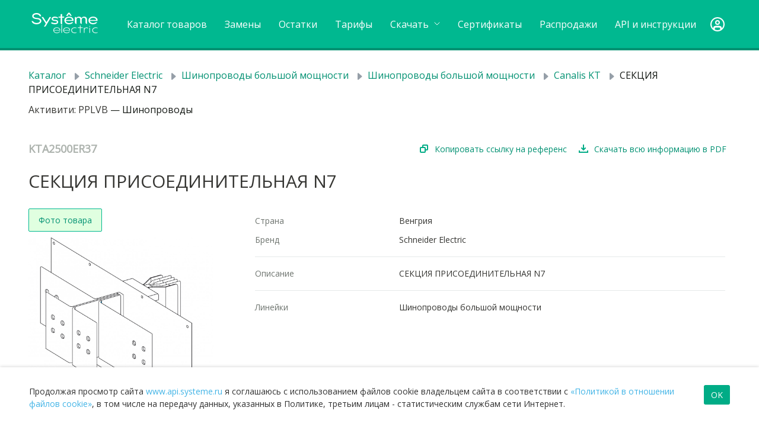

--- FILE ---
content_type: text/html; charset=UTF-8
request_url: https://api.systeme.ru/catalog/view/KTA2500ER37
body_size: 14257
content:
<!DOCTYPE html>
<html lang="ru">
<head>
    <!-- Google Tag Manager -->

    <script>(function (w, d, s, l, i) {
            w[l] = w[l] || [];
            w[l].push({
                'gtm.start':

                    new Date().getTime(), event: 'gtm.js'
            });
            var f = d.getElementsByTagName(s)[0],

                j = d.createElement(s), dl = l != 'dataLayer' ? '&l=' + l : '';
            j.async = true;
            j.src =

                'https://www.googletagmanager.com/gtm.js?id=' + i + dl;
            f.parentNode.insertBefore(j, f);

        })(window, document, 'script', 'dataLayer', 'GTM-NK73HCR');</script>

    <!-- End Google Tag Manager -->
    <meta charset="UTF-8">
    <meta name="viewport" content="width=device-width, initial-scale=1, maximum-scale=1">
    <!-- FAVICONS -->
    <link rel="shortcut icon" href="https://api.systeme.ru/favicon.ico" type="image/x-icon">
    <link rel="icon" href="https://api.systeme.ru/favicon.ico" type="image/x-icon">
    <link href='https://fonts.googleapis.com/css?family=Open Sans' rel='stylesheet'>
    <meta name="csrf-param" content="_csrf-prod">
<meta name="csrf-token" content="JP5iLd_VXTBp9XgnZFwv9Qv6p0HH6ZzgDtGsSqnK68d9jwVJp-0vBCecC3I7a3XMMo3EMrGixo1ZgOop77KB8w==">
    <title>KTA2500ER37 - API PCSP v1.0 – официальная база данных продукции Systeme Electric</title>
    <meta name="description" content="Информация по референсу KTA2500ER37 - СЕКЦИЯ ПРИСОЕДИНИТЕЛЬНАЯ N7. Партнерский портал Systeme Electric (API PCSP)">
<meta name="description" content="Электронный справочник продукции Systeme Electric для пользовательской работы с номенклатурой.
     API PCSP v1.0 – инструмент для интеграции партнеров и автоматизации процессов и сервисов.
     Идеально подходит для наполнения интернет-магазина, CMS, ERP, PIM и других электронных каталогов при работе с данными.">
<link href="/assets/f342e323/css/bootstrap.css?v=1756126030" rel="stylesheet">
<link href="/catalog/css/chunk-vendors.css?v=1766744565" rel="stylesheet">
<link href="/catalog/css/app.css?v=1766744565" rel="stylesheet">
<link href="/css/catalog/style.css?v=1762513792" rel="stylesheet">
<link href="/catalog/css/product-card.css?v=1766744565" rel="stylesheet">
<link href="/certificates-assets/fonts/stylesheet.css?v=1556697985" rel="stylesheet">
<link href="/certificates-assets/css/jquery.scrollbar.css?v=1556697985" rel="stylesheet">
<link href="/certificates-assets/plugins/jqueryFormStyler/jquery.formstyler.css?v=1556697985" rel="stylesheet">
<link href="/certificates-assets/plugins/jqueryFormStyler/jquery.formstyler.theme.css?v=1556697985" rel="stylesheet">
<link href="/certificates-assets/plugins/magnific-popup/magnific-popup.css?v=1556697985" rel="stylesheet">
<link href="/css/corporate.css?v=1672151236" rel="stylesheet">
<link href="/certificates-assets/css/main.css?v=1688631698" rel="stylesheet">
<link href="/certificates-assets/css/custom.css?v=1674654744" rel="stylesheet">
<link href="/css/auth-modal.css?v=1672151236" rel="stylesheet">
<link href="/css/footer.css?v=1745316471" rel="stylesheet">
<link href="/css/prism.css?v=1701345774" rel="stylesheet">
<link href="/css/mistake.css?v=1688631698" rel="stylesheet">
<link href="/css/cookie-notify.css?v=1693381448" rel="stylesheet">
<link href="/css/subscribe.css?v=1688631698" rel="stylesheet">
<style>.js-mistake-block strong {color:red;}</style>    <meta name="yandex-verification" content="c327cedc8b7f1792" />
    <!-- Yandex.Metrika counter -->
    <script type="text/javascript" >
        (function(m,e,t,r,i,k,a){m[i]=m[i]||function(){(m[i].a=m[i].a||[]).push(arguments)};
            m[i].l=1*new Date();
            for (var j = 0; j < document.scripts.length; j++) {if (document.scripts[j].src === r) { return; }}
            k=e.createElement(t),a=e.getElementsByTagName(t)[0],k.async=1,k.src=r,a.parentNode.insertBefore(k,a)})
        (window, document, "script", "https://mc.yandex.ru/metrika/tag.js", "ym");

        ym(90570151, "init", {
            clickmap:true,
            trackLinks:true,
            accurateTrackBounce:true,
            webvisor:true
        });
    </script>
    <noscript><div><img src="https://mc.yandex.ru/watch/90570151" style="position:absolute; left:-9999px;" alt="" /></div></noscript>
    <!-- /Yandex.Metrika counter -->
</head>
<body>
<!-- Google Tag Manager (noscript) -->

<noscript>
    <iframe src="https://www.googletagmanager.com/ns.html?id=GTM-NK73HCR"

            height="0" width="0" style="display:none;visibility:hidden"></iframe>
</noscript>

<!-- End Google Tag Manager (noscript) -->
<!--
<div id="w0" class="alert alert-dismissible" role="alert">


<button type="button" class="close" data-dismiss="alert"><span aria-hidden="true">&times;</span></button>

</div>-->
<header>
    <div class="bot">
        <div class="content">
            <div class="logo">
                <a class="logo-link" href="/">                <svg width="120" height="38" viewBox="0 0 226 76" fill="none" xmlns="http://www.w3.org/2000/svg">
                    <path d="M86.6875 71.9425C79.53 71.9425 74.89 67.6025 74.89 62.2337C74.89 56.865 79.53 52.4912 86.6875 52.4912C94.7738 52.4912 98.9813 58.0587 97.7888 62.9912H76.9138C77.31 66.9337 81.0213 70.215 86.755 70.215C90.3338 70.215 93.78 68.6912 95.47 66.2712L97.22 66.835C95.4025 69.7225 91.4263 71.9425 86.6875 71.9425ZM95.9375 61.5675C96.135 57.955 93.02 54.1775 86.7575 54.1775C80.9588 54.1775 77.3125 57.59 76.9163 61.5675H95.9375Z" fill="#FFFFFF"/>
                    <path d="M101.959 71.1137V44.2387H104.112V71.1137H101.959Z" fill="#FFFFFF"/>
                    <path d="M119.915 71.9425C112.757 71.9425 108.119 67.6025 108.119 62.2337C108.119 56.865 112.757 52.4912 119.915 52.4912C128.001 52.4912 132.21 58.0587 131.017 62.9912H110.142C110.54 66.9337 114.251 70.215 119.984 70.215C123.562 70.215 127.01 68.6912 128.7 66.2712L130.456 66.835C128.625 69.7225 124.655 71.9425 119.915 71.9425ZM129.165 61.5675C129.365 57.955 126.25 54.1775 119.986 54.1775C114.187 54.1775 110.542 57.59 110.145 61.5675H129.165Z" fill="#FFFFFF"/>
                    <path d="M147.165 71.9425C140.008 71.9425 135.335 67.6025 135.335 62.2337C135.335 56.865 140.008 52.4912 147.165 52.4912C149.485 52.4912 151.639 53.055 153.196 53.8163V55.7063C151.97 54.9425 149.883 54.2475 147.398 54.2475C141.366 54.2475 137.39 57.8587 137.39 62.2337C137.39 66.5412 141.366 70.1862 147.398 70.1862C149.883 70.1862 151.705 69.4575 153.196 68.5963V70.5512C151.318 71.4687 149.255 71.9446 147.165 71.9425Z" fill="#FFFFFF"/>
                    <path d="M166.738 45.93V52.7225H173.788V54.375H166.738V71.1137H164.55V54.375H157.439V52.7225H164.55V46.2288L166.738 45.93Z" fill="#FFFFFF"/>
                    <path d="M186.259 54.4788C182.977 54.4788 179.996 57.0975 179.996 62.465V71.1137H177.809V53.32H179.796V57.695C180.89 54.6463 183.309 52.4925 186.821 52.4925C188.719 52.4786 190.565 53.1098 192.057 54.2825L191.163 56.1038C189.748 55.0439 188.026 54.4735 186.259 54.4788Z" fill="#FFFFFF"/>
                    <path d="M197.625 47.4875C198.354 47.4875 198.984 48.0837 198.984 48.78C198.984 49.4762 198.359 50.0713 197.625 50.0713C196.863 50.0713 196.2 49.475 196.2 48.78C196.2 48.085 196.856 47.4875 197.625 47.4875ZM196.531 71.1125V53.32H198.685V71.1137L196.531 71.1125Z" fill="#FFFFFF"/>
                    <path d="M217.964 71.9425C210.806 71.9425 206.134 67.6025 206.134 62.2337C206.134 56.865 210.806 52.4912 217.964 52.4912C220.284 52.4912 222.439 53.055 223.995 53.8163V55.7063C222.77 54.9425 220.682 54.2475 218.196 54.2475C212.165 54.2475 208.189 57.8587 208.189 62.2337C208.189 66.5412 212.165 70.1862 218.196 70.1862C220.682 70.1862 222.504 69.4575 223.995 68.5963V70.5512C222.117 71.4689 220.054 71.9447 217.964 71.9425Z" fill="#FFFFFF"/>
                    <path d="M127.475 6.83375L129.75 10.4875C130.305 11.3884 131.082 12.1316 132.007 12.646C132.932 13.1603 133.973 13.4286 135.031 13.425H137.086L129.794 3.0575H125.346L117.849 13.425H123.398L127.475 6.83375Z" fill="#FFFFFF"/>
                    <path d="M18.7987 20.4062C9.79874 19.6875 8.44749 16.2237 8.44749 14.2225C8.44749 11.3875 11.4987 8.5275 18.3137 8.5275C24.945 8.5275 28.4212 11.8275 28.8462 14.8937L28.8975 15.2687L33.7425 14.9287L33.7087 14.5262C33.2662 9.29375 27.82 3.9975 18.27 3.9975C9.79624 3.9975 3.64499 8.30124 3.64499 14.2287C3.64499 20.0225 9.09124 23.735 18.585 24.4162C25.9512 24.985 29.6875 27.155 29.6875 30.865C29.6875 34.575 24.7887 37.4487 18.5337 37.4487C14.0475 37.4487 10.1462 35.9825 8.09624 33.5262C6.57624 31.6962 4.42499 30.625 2.19749 30.5975L1.73624 30.59L1.79624 31.0475C2.65749 37.585 9.38374 41.9775 18.535 41.9775C27.3325 41.9775 34.4887 36.99 34.4887 30.8525C34.4887 26.575 31.7662 21.285 18.7987 20.4062Z" fill="#FFFFFF"/>
                    <path d="M62.3375 17.2562L51.7687 34.695L40.3062 17.2562H34.9225L49.315 39.685L43.385 49.875H45.5912C46.4261 49.8729 47.2462 49.6547 47.9718 49.2416C48.6973 48.8284 49.3034 48.2345 49.7312 47.5175L67.6837 17.2562H62.3375Z" fill="#FFFFFF"/>
                    <path d="M80.6412 27.105C76.25 27.02 73.625 25.7863 73.625 23.805C73.625 22.1088 75.6162 20.2837 79.9862 20.2837C83.4725 20.2837 86.7662 21.1063 89.26 22.5988L89.8625 22.96V19.0238L89.68 18.9062C86.79 17.05 83.3575 16.1475 79.1875 16.1475C72.6162 16.1475 69.1787 19.8662 69.1787 23.5387C69.1787 27.89 73.355 30.6713 80.0737 30.7975C84.6137 30.9225 87.0137 32.095 87.0137 34.1862C87.0137 35.915 84.5662 37.7525 80.03 37.7525C77.0961 37.747 74.1932 37.1518 71.4937 36.0025C70.6843 35.6517 69.7704 35.6281 68.9439 35.9367C68.1175 36.2452 67.4427 36.862 67.0612 37.6575L66.92 37.955L67.1862 38.1488C70.6037 40.6488 75.1525 41.9737 80.3412 41.9737C86.7837 41.9737 91.2825 38.8488 91.2825 34.3613C91.2762 31.1613 89.4312 27.3012 80.6412 27.105Z" fill="#FFFFFF"/>
                    <path d="M104.586 7.2L99.4738 7.925V15.925H92.5988V19.7075H99.4738V37.3987C99.4704 38.6892 99.9467 39.9349 100.81 40.8939C101.674 41.853 102.863 42.457 104.146 42.5887L104.586 42.635V19.7075H111.596V15.925H104.586V7.2Z" fill="#FFFFFF"/>
                    <path d="M127.849 16.1475C118.759 16.1475 112.161 21.5887 112.161 29.085C112.161 36.555 118.759 41.9775 127.849 41.9775C133.485 41.9775 138.705 39.6025 141.474 35.7825L141.826 35.2962L141.241 35.1612C139.226 34.678 137.102 35.0138 135.334 36.095C133.269 37.3638 130.66 38.0638 127.986 38.0638C122.153 38.0638 117.794 35.2087 116.881 30.7912L116.855 30.6662H142.773L142.841 30.3537C143.506 27.3637 142.771 24.2 140.825 21.6738C138.118 18.1613 133.389 16.1475 127.849 16.1475ZM116.893 27.5L116.921 27.375C117.949 22.875 122.29 19.9725 127.983 19.9725C134.635 19.9725 138.16 23.7088 138.204 27.3988V27.5H116.893Z" fill="#FFFFFF"/>
                    <path d="M178.78 16.1475C174.767 16.1475 171.567 17.9688 170.001 21.1475L169.904 21.345L169.811 21.1438C168.352 17.9688 165.121 16.1438 160.945 16.1438C157.169 16.1438 154.07 17.7888 152.43 20.6588L152.232 21.005V17.255H147.741V35.605C147.739 36.9073 148.22 38.164 149.092 39.1312C149.964 40.0984 151.164 40.707 152.46 40.8388L152.899 40.885V25.885C152.899 22.5425 155.751 19.9238 159.399 19.9238C162.981 19.9238 165.581 22.2438 165.581 25.4413V35.65C165.578 36.9398 166.054 38.1848 166.917 39.1437C167.779 40.1026 168.967 40.7071 170.25 40.84L170.69 40.8863V25.8863C170.69 22.5438 173.565 19.925 177.227 19.925C180.811 19.925 183.413 22.245 183.413 25.4425V35.65C183.409 36.9405 183.885 38.1861 184.749 39.1452C185.612 40.1042 186.801 40.7083 188.085 40.84L188.525 40.8863V25.4463C188.524 19.7975 184.699 16.1475 178.78 16.1475Z" fill="#FFFFFF"/>
                    <path d="M222.009 21.6725C219.304 18.1613 214.576 16.1475 209.036 16.1475C199.946 16.1475 193.349 21.5887 193.349 29.085C193.349 36.555 199.946 41.9775 209.036 41.9775C214.673 41.9775 219.891 39.6025 222.661 35.7825L223.012 35.2962L222.428 35.1612C220.412 34.6797 218.288 35.0154 216.52 36.095C214.458 37.3638 211.847 38.0638 209.173 38.0638C203.339 38.0638 198.98 35.21 198.068 30.7912L198.041 30.6662H223.959L224.027 30.3537C224.689 27.3625 223.954 24.1988 222.009 21.6725ZM198.08 27.5L198.109 27.375C199.136 22.875 203.476 19.9725 209.169 19.9725C215.821 19.9725 219.346 23.7088 219.391 27.3988V27.5H198.08Z" fill="#FFFFFF"/>
                </svg>
                </a>            </div>
            <ul class="menu"><li><a href="/">Каталог товаров</a></li>
<li><a href="/replacement-references">Замены</a></li>
<li><a href="/stock">Остатки</a></li>
<li><a href="/tariff">Тарифы</a></li>
<li><a href="javascript:;">Cкачать <span class="arrow"><img src="/images/menu_arrow.svg" alt=""></span></a>
<ul class='menu_lv2'>
<li><a href="/product-file">Выгрузка по активити</a></li>
</ul>
</li>
<li><a href="/certificates">Сертификаты</a></li>
<li><a href="/sale/ad">Распродажи</a></li>
<li><a href="/documentation-api">API и инструкции</a></li>
<li class="menu-auth__item"><button class="menu-auth__btn" data-toggle="modal" data-target="#login-modal"><svg class="s-icon s-icon--lg"><use xlink:href="/sale/svg/sprite1.svg#ic32_user"></use></svg></button></li></ul>            <a href="#" class="mobile_menu"><span></span></a>
        </div>
    </div>
</header>

<div id="app">
    <div class="ic_loading">
        <img src="/img/ic_loading.svg">
    </div>
</div>
<div class="mistake-banner">
    <a href="javascript:" class="mistake-banner-close"></a>
    <p>Ошибка в тексте?</p>
    <p class="mistake-banner-gray">Выделите ее и нажмите</p>
    <p><span class="short-cut-key">Ctrl</span> + <span class="short-cut-key">Enter</span></p>
</div>

<div id="js-mistake-widget" class="fade modal" role="dialog" tabindex="-1" aria-hidden="true" aria-labelledby="js-mistake-widget-label">
<div class="modal-dialog" role="document">
<div class="modal-content">
<div class="modal-header">
<h5 id="js-mistake-widget-label" class="modal-title">Сообщить об ошибке</h5>
<button type="button" class="close" data-dismiss="modal"><span aria-hidden="true">&times;</span></button>
</div>
<div class="modal-body">
<form id="js-mistake-form" action="/catalog/view/KTA2500ER37" method="post">
<input type="hidden" name="_csrf-prod" value="JP5iLd_VXTBp9XgnZFwv9Qv6p0HH6ZzgDtGsSqnK68d9jwVJp-0vBCecC3I7a3XMMo3EMrGixo1ZgOop77KB8w==">
    <label for="mistakeform-url">Адрес страницы</label>    <div class="form-control" style="height: auto;">https://api.systeme.ru/catalog/view/KTA2500ER37</div>
    <div class="form-group field-mistakeform-url required">

<input type="hidden" id="mistakeform-url" class="form-control" name="MistakeForm[url]" value="https://api.systeme.ru/catalog/view/KTA2500ER37">

<div class="invalid-feedback"></div>
</div>
    <label for="mistakeform-mistake">Ошибка</label>    <div class="form-control js-mistake-block" style="height: auto;"></div>
    <div class="form-group field-mistakeform-mistake required">

<input type="hidden" id="mistakeform-mistake" class="js-mistake-field" name="MistakeForm[mistake]">

<div class="invalid-feedback"></div>
</div>
    <div class="form-group field-mistakeform-comment">
<label for="mistakeform-comment">Комментарий</label>
<textarea id="mistakeform-comment" class="js-mistake-comment-field form-control" name="MistakeForm[comment]"></textarea>

<div class="invalid-feedback"></div>
</div>
    <div class="form-group">
        <button type="submit" class="btn btn-success">Отправить</button>        <a class="btn btn-secondary" href="javascript:;" data-dismiss="modal">Отменить</a>    </div>

</form><div class="js-mistake-success text-success text-center" style="padding: 30px 0; display: none">
    Сообщение об ошибке успешно отправлено!
</div>

</div>

</div>
</div>
</div>
<div class="coockie_box">
    <div class="content">
        <div class="flex_box flex_between">
            <p>Продолжая просмотр сайта <a href="https://www.api.systeme.ru">www.api.systeme.ru</a> я соглашаюсь с использованием файлов cookie владельцем сайта в соответствии с <a href="https://static-pcsp.systeme.ru/policy.pdf" target="_blank">«Политикой в отношении файлов cookie»</a>, в том числе на передачу данных, указанных в Политике, третьим лицам - статистическим службам сети Интернет.</p>
            <p class="coockie_box_btn">
                <button type="button" class="btn btn-success coockie_btn">OK</button>
            </p>
        </div>
    </div>
</div><footer class="main-footer">
    <div class="container">
        <div class="main-footer__inner">
            <div class="main-footer__col">
                <div class="main-footer__logo">
                    <svg width="178" height="60" viewBox="0 0 178 60" fill="none" xmlns="http://www.w3.org/2000/svg">
                        <path d="M68.276 56.7967C62.6387 56.7967 58.9842 53.3704 58.9842 49.1319C58.9842 44.8934 62.6387 41.4405 68.276 41.4405C74.6448 41.4405 77.9587 45.8359 77.0195 49.7299H60.5781C60.8902 52.8424 63.8132 55.4329 68.3292 55.4329C71.1479 55.4329 73.8622 54.2299 75.1932 52.3194L76.5715 52.7645C75.1401 55.0441 72.0083 56.7967 68.276 56.7967ZM75.5614 48.6059C75.717 45.7539 73.2636 42.7717 68.3312 42.7717C63.764 42.7717 60.8922 45.4658 60.5801 48.6059H75.5614Z" fill="#00B890"/>
                        <path d="M80.3038 56.1424V34.9253H82.0001V56.1424H80.3038Z" fill="#00B890"/>
                        <path d="M94.4463 56.7967C88.809 56.7967 85.1555 53.3704 85.1555 49.1319C85.1555 44.8934 88.809 41.4405 94.4463 41.4405C100.815 41.4405 104.13 45.8359 103.191 49.7299H86.7494C87.0625 52.8424 89.9855 55.4329 94.5005 55.4329C97.3191 55.4329 100.034 54.2299 101.365 52.3194L102.749 52.7645C101.306 55.0441 98.1796 56.7967 94.4463 56.7967ZM101.732 48.6059C101.889 45.7539 99.4359 42.7717 94.5025 42.7717C89.9353 42.7717 87.0645 45.4658 86.7514 48.6059H101.732Z" fill="#00B890"/>
                        <path d="M115.909 56.7967C110.271 56.7967 106.591 53.3704 106.591 49.1319C106.591 44.8934 110.271 41.4405 115.909 41.4405C117.736 41.4405 119.432 41.8855 120.659 42.4865V43.9786C119.693 43.3757 118.049 42.827 116.092 42.827C111.342 42.827 108.21 45.678 108.21 49.1319C108.21 52.5326 111.342 55.4102 116.092 55.4102C118.049 55.4102 119.484 54.8349 120.659 54.1549V55.6984C119.18 56.4226 117.555 56.7983 115.909 56.7967V56.7967Z" fill="#00B890"/>
                        <path d="M131.324 36.2605V41.623H136.877V42.9276H131.324V56.1424H129.601V42.9276H124V41.623H129.601V36.4964L131.324 36.2605Z" fill="#00B890"/>
                        <path d="M146.699 43.0095C144.115 43.0095 141.767 45.077 141.767 49.3145V56.1424H140.044V42.0947H141.609V45.5487C142.471 43.1418 144.376 41.4414 147.142 41.4414C148.637 41.4305 150.091 41.9288 151.267 42.8546L150.562 44.2924C149.447 43.4557 148.092 43.0054 146.699 43.0095Z" fill="#00B890"/>
                        <path d="M155.652 37.4901C156.226 37.4901 156.722 37.9609 156.722 38.5105C156.722 39.0602 156.229 39.5299 155.652 39.5299C155.051 39.5299 154.529 39.0592 154.529 38.5105C154.529 37.9618 155.046 37.4901 155.652 37.4901ZM154.79 56.1415V42.0947H156.486V56.1424L154.79 56.1415Z" fill="#00B890"/>
                        <path d="M171.671 56.7967C166.033 56.7967 162.353 53.3704 162.353 49.1319C162.353 44.8934 166.033 41.4405 171.671 41.4405C173.498 41.4405 175.195 41.8855 176.421 42.4865V43.9786C175.456 43.3757 173.812 42.827 171.854 42.827C167.103 42.827 163.972 45.678 163.972 49.1319C163.972 52.5326 167.103 55.4102 171.854 55.4102C173.812 55.4102 175.246 54.8349 176.421 54.1549V55.6984C174.942 56.4228 173.317 56.7985 171.671 56.7967V56.7967Z" fill="#00B890"/>
                        <path d="M100.401 5.39506L102.192 8.2796C102.63 8.99083 103.242 9.57759 103.97 9.98366C104.698 10.3897 105.519 10.6015 106.352 10.5987H107.971L102.227 2.41381H98.7241L92.8189 10.5987H97.1892L100.401 5.39506Z" fill="#00B890"/>
                        <path d="M14.8061 16.1102C7.7176 15.5428 6.65334 12.8082 6.65334 11.2283C6.65334 8.99012 9.05654 6.73223 14.4241 6.73223C19.647 6.73223 22.3849 9.33749 22.7196 11.7582L22.76 12.0543L26.576 11.7858L26.5494 11.4681C26.2009 7.33716 21.9113 3.15591 14.3897 3.15591C7.71563 3.15591 2.87084 6.55361 2.87084 11.2332C2.87084 15.8072 7.16037 18.7381 14.6377 19.276C20.4395 19.725 23.3822 21.4382 23.3822 24.3671C23.3822 27.296 19.5239 29.5648 14.5974 29.5648C11.064 29.5648 7.9913 28.4072 6.3767 26.4681C5.17953 25.0233 3.48518 24.1776 1.73078 24.1559L1.36749 24.15L1.41475 24.5112C2.09308 29.6724 7.39075 33.1401 14.5984 33.1401C21.5274 33.1401 27.1637 29.2026 27.1637 24.3572C27.1637 20.9803 25.0194 16.8039 14.8061 16.1102Z" fill="#00B890"/>
                        <path d="M49.0977 13.6234L40.7736 27.3908L31.7456 13.6234H27.5053L38.841 31.3303L34.1705 39.375H35.9082C36.5657 39.3734 37.2117 39.2011 37.7831 38.8749C38.3545 38.5487 38.8319 38.0798 39.1689 37.5138L53.3084 13.6234H49.0977Z" fill="#00B890"/>
                        <path d="M63.5139 21.3987C60.0553 21.3316 57.9878 20.3576 57.9878 18.7934C57.9878 17.4543 59.5562 16.0135 62.998 16.0135C65.7438 16.0135 68.338 16.6628 70.3021 17.8411L70.7767 18.1263V15.0187L70.6329 14.926C68.3567 13.4605 65.6533 12.748 62.3689 12.748C57.1933 12.748 54.4859 15.6839 54.4859 18.5832C54.4859 22.0184 57.7752 24.2141 63.0669 24.3138C66.6427 24.4125 68.533 25.3382 68.533 26.9891C68.533 28.3539 66.6053 29.8046 63.0325 29.8046C60.7217 29.8002 58.4354 29.3304 56.3092 28.423C55.6717 28.1461 54.9519 28.1274 54.301 28.371C53.6501 28.6147 53.1186 29.1016 52.8182 29.7296L52.7069 29.9645L52.9166 30.1174C55.6083 32.0911 59.1909 33.1372 63.2776 33.1372C68.3518 33.1372 71.8951 30.6701 71.8951 27.1273C71.8902 24.601 70.437 21.5536 63.5139 21.3987Z" fill="#00B890"/>
                        <path d="M82.3732 5.6842L78.3466 6.25657V12.5724H72.9318V15.5585H78.3466V29.5253C78.344 30.5441 78.7191 31.5275 79.3991 32.2847C80.0792 33.0418 81.0156 33.5187 82.0267 33.6227L82.3732 33.6592V15.5585H87.8944V12.5724H82.3732V5.6842Z" fill="#00B890"/>
                        <path d="M100.695 12.748C93.5357 12.748 88.3394 17.0437 88.3394 22.9618C88.3394 28.8592 93.5357 33.1401 100.695 33.1401C105.134 33.1401 109.246 31.2651 111.426 28.2493L111.704 27.8655L111.243 27.7589C109.656 27.3774 107.983 27.6425 106.59 28.4961C104.964 29.4977 102.909 30.0503 100.803 30.0503C96.2086 30.0503 92.7756 27.7964 92.0569 24.3089L92.0363 24.2102H112.449L112.503 23.9635C113.027 21.603 112.448 19.1053 110.915 17.1109C108.783 14.3378 105.058 12.748 100.695 12.748ZM92.0658 21.7105L92.0884 21.6118C92.8977 18.0592 96.3169 15.7678 100.8 15.7678C106.04 15.7678 108.816 18.7174 108.851 21.6306V21.7105H92.0658Z" fill="#00B890"/>
                        <path d="M140.809 12.748C137.649 12.748 135.128 14.1859 133.895 16.6954L133.818 16.8513L133.745 16.6924C132.596 14.1859 130.051 12.7451 126.762 12.7451C123.788 12.7451 121.347 14.0438 120.055 16.3095L119.9 16.5829V13.6224H116.363V28.1092C116.36 29.1373 116.74 30.1295 117.426 30.8931C118.113 31.6566 119.059 32.1371 120.079 32.2411L120.425 32.2776V20.4355C120.425 17.7967 122.671 15.7293 125.544 15.7293C128.366 15.7293 130.414 17.5609 130.414 20.0852V28.1447C130.411 29.163 130.786 30.1459 131.465 30.903C132.145 31.66 133.08 32.1372 134.091 32.2421L134.437 32.2786V20.4365C134.437 17.7977 136.702 15.7303 139.586 15.7303C142.409 15.7303 144.458 17.5618 144.458 20.0862V28.1447C144.455 29.1635 144.83 30.1469 145.51 30.9041C146.19 31.6612 147.127 32.1381 148.138 32.2421L148.484 32.2786V20.0892C148.483 15.6296 145.471 12.748 140.809 12.748Z" fill="#00B890"/>
                        <path d="M174.856 17.1099C172.726 14.3378 169.003 12.748 164.639 12.748C157.48 12.748 152.284 17.0437 152.284 22.9618C152.284 28.8592 157.48 33.1401 164.639 33.1401C169.078 33.1401 173.189 31.2651 175.37 28.2493L175.647 27.8655L175.186 27.7589C173.599 27.3787 171.926 27.6437 170.533 28.4961C168.909 29.4977 166.853 30.0503 164.746 30.0503C160.152 30.0503 156.719 27.7974 156 24.3089L155.979 24.2102H176.392L176.446 23.9635C176.967 21.602 176.388 19.1043 174.856 17.1099ZM156.01 21.7105L156.033 21.6118C156.842 18.0592 160.26 15.7678 164.744 15.7678C169.983 15.7678 172.759 18.7174 172.795 21.6306V21.7105H156.01Z" fill="#00B890"/>
                    </svg>
                </div>
                <a href="https://api.systeme.ru/registration" class="main-footer__btn">Получить доступ к API</a>
                <div class="main-footer__text">Отображенные на сайте цены не являются публичной офертой. Характеристики
                    товаров
                    могут отличаться от действительных. Остатки товара на складах приводятся примерно.</div>
            </div>
            <div class="main-footer__col">
                <div class="main-footer__title">Подписаться на рассылку новостей и обновлений</div>

<form id="subscribe-form" class="form_email js-subscribe-form" action="/subscribe/save" method="post">
<input type="hidden" name="_csrf-prod" value="JP5iLd_VXTBp9XgnZFwv9Qv6p0HH6ZzgDtGsSqnK68d9jwVJp-0vBCecC3I7a3XMMo3EMrGixo1ZgOop77KB8w==">
<div class="subscribe-container field-subscribe-news required">
<input type="hidden" name="SubscribeForm[subscribe]" value="0"><input type="checkbox" id="subscribe-news" class="subscribe" name="SubscribeForm[subscribe]" value="1" aria-required="true"><label for="subscribe-news">
<div class="label-caption">
<span class="main-footer__checkbox-text">
							
								Я выражаю свое согласие на осуществление прямых контактов со мной с использованием предоставленного мною
								адреса электронной почты в целях получения информации о новостях, функциональных и технических
								обновлениях
								API.
							<br>
							<br>
							Для получения дополнительной информации, пожалуйста, ознакомьтесь с нашей <a href="https://systeme.ru/about/legal/politika-v-otnoshenii-obrabotki-personalnykh-dannykh" target="_blank">Политикой
									конфиденциальности.</a>

						</span></div></label><div class="help-block"></div>
</div>
    <div id="success-subscribe">
        <div class="form-group field-subscribe-email-input required">
<div class="main-footer__email"><div style='position: relative'><label><input type="text" id="subscribe-email-input" class="" name="SubscribeForm[email]" placeholder="Ваш e-mail" aria-required="true">
</label></div><div class="help-block"></div></div>
</div>
        <div class="form-group field-subscribeform-captcha">

<div class="row" id="subscribe-captcha-input"><div class="col-lg-4"><img id="captcha-image" src="/site/captcha?v=696c8a6c3f9cb1.93621897" alt=""></div><div class="col-lg-8"><input type="text" id="subscribeform-captcha" class="not-icon" name="SubscribeForm[captcha]" placeholder="Текст с картинки"></div></div>

<div class="help-block"></div>
</div>
        <div class="form-group" style="margin-top: 16px; margin-bottom: 0">
            <button type="submit" class="main-footer__btn no-margin">Подписаться</button>        </div>
    </div>

<p class="js-subscribe-success subscribe-success" style="color: red; text-align: center">Вы успешно подписались на обновление!</p>
</form>            </div>
            <div class="main-footer__col">
                                    <div class="main-footer__item">
                        <div class="main-footer__caption">Техническая поддержка</div>
                        <a class="main-footer__link" href="mailto:support@systeme.ru" class="main-footer__link">support@systeme.ru</a>
                    </div>
                                                    <div class="main-footer__item">
                        <div class="main-footer__caption">Наличие, стоимость или КП</div>
                        <a href="mailto:support@systeme.ru" class="main-footer__link">support@systeme.ru</a>
                    </div>
                                <div class="main-footer__item">
                    <div class="main-footer__caption">Основной сайт</div>
                    <a class="main-footer__link" href="https://systeme.ru/" target="_blank">Systeme Electric</a>
                </div>
            </div>
        </div>
    </div>
    <div class="main-footer__bottom">
        <div class="container">
            <div class="main-footer__bottom-inner">
                <p>ООО "Арт Проект" ‒ <a href="https://task-on.com/">разработка сложных интернет-сервисов</a></p>
                <p>©2026, Systeme Electric</p>
            </div>
        </div>
    </div>
</footer>

<!-- Modal -->
<div class="modal fade" id="login-modal" tabindex="-1" role="dialog" aria-hidden="true">
    <div class="modal-dialog" role="document">
        <div class="modal-content auth-modal">
            <button class="auth-modal__close js-close" data-dismiss="modal">
                <svg class="s-icon">
                    <use xlink:href="/sale/svg/sprite1.svg#ic24_close"></use>
                </svg>
                <span class="visually-hidden">Закрыть модальное окно</span>
            </button>
            <form id="login-form" class="auth-modal__box" action="/auth/login" method="post">
<input type="hidden" name="_csrf-prod" value="JP5iLd_VXTBp9XgnZFwv9Qv6p0HH6ZzgDtGsSqnK68d9jwVJp-0vBCecC3I7a3XMMo3EMrGixo1ZgOop77KB8w==">            <div class="auth-modal__header">
                <div class="auth-modal__title">Вход в личный кабинет</div>
                <div class="auth-modal__subtitle">Только для партнеров Systeme Electric</div>
            </div>
            <div class="auth-modal__content">
                <div class="row">
                    <div class="auth-modal__col col-12">
                        <div class="form-group field-loginform-username required">
<label class="auth-modal__input auth-input"><span class="auth-input__text"></span><input type="text" id="loginform-username" class="auth-input__field" name="LoginForm[username]" placeholder="Логин" aria-required="true"><div class="invalid-feedback"></div></label>
</div>                    </div>
                </div>
                <div class="row">
                    <div class="auth-modal__col col-12">
                        <div class="form-group field-loginform-password required">
<label class="auth-modal__input auth-input password-form-container">
                        <span class="f-input__text"></span><input type="password" id="loginform-password" class="auth-input__field " name="LoginForm[password]" placeholder="Пароль" aria-required="true">
                        <span class="auth-input__eye visible eye">
                        <svg class="s-icon"><use xlink:href="/sale/svg/sprite1.svg#ic24_eye_off"></use></svg>
                        <span class="visually-hidden">Скрыть, показать пароль</span>
                        <svg class="s-icon"><use xlink:href="/sale/svg/sprite1.svg#ic24_eye_on"></use></svg>
                        </span>
                    </label><div class="invalid-feedback"></div>
</div>                    </div>
                </div>
            </div>
            <div class="auth-modal__footer">
                <div class="auth-modal__row">
                    <button class="auth-modal__submit f-btn f-btn--primary f-btn--icon f-btn--large" type="submit">
                        Войти
                    </button>
                    <a class="auth-modal__link text-btn text-btn--icon" href="#" id="password-reset-link"
                       data-toggle='modal' data-target='#password-reset-modal'>
                        <svg class="s-icon">
                            <use xlink:href="/sale/svg/sprite1.svg#ic24_refresh"></use>
                        </svg>
                        <span class="text-btn__value">Забыли пароль?</span>
                    </a>
                </div>
            </div>

            </form>        </div>
    </div>
</div>
<!-- END Modal -->
<div class="modal fade" id="password-reset-modal" tabindex="-1" role="dialog">
    <div class="modal-dialog" role="document">
        <div class="modal-content">
            <div class="modal-content auth-modal">
                <button class="auth-modal__close js-close" data-dismiss="modal">
                    <svg class="s-icon">
                        <use xlink:href="/sale/svg/sprite1.svg#ic24_close"></use>
                    </svg>
                    <span class="visually-hidden">Закрыть модальное окно</span>
                </button>

                <form id="password-reset-form" class="auth-modal__box" action="/auth/password-reset" method="post">
<input type="hidden" name="_csrf-prod" value="JP5iLd_VXTBp9XgnZFwv9Qv6p0HH6ZzgDtGsSqnK68d9jwVJp-0vBCecC3I7a3XMMo3EMrGixo1ZgOop77KB8w==">                <div class="auth-modal__header">
                    <div class="auth-modal__title">Востановление пароля</div>
                </div>
                <div class="auth-modal__content">
                    <div class="row">
                        <div class="auth-modal__col col-12">
                <div class="form-group field-passwordresetform-email required">
<label class="auth-modal__input auth-input"><span class="auth-input__text"></span><input type="text" id="passwordresetform-email" class="auth-input__field" name="PasswordResetForm[email]" autofocus placeholder="Email" aria-required="true"><div class="invalid-feedback"></div></label>
</div>                        </div>
                    </div>
                </div>
                <div class="auth-modal__footer">
                    <button class="auth-modal__submit f-btn f-btn--primary f-btn--icon f-btn--large" type="submit">
                        Отправить
                    </button>
                </div>

                </form>            </div>
        </div>
    </div>
</div>
<script src="/assets/a1efe7df/jquery.js?v=1761647654"></script>
<script src="/assets/4f084df3/yii.js?v=1756126030"></script>
<script src="/catalog/js/chunk-vendors.js?v=1766744565"></script>
<script src="/catalog/js/app.js?v=1766744565"></script>
<script src="/assets/f342e323/js/bootstrap.bundle.js?v=1756126030"></script>
<script src="/assets/1fb0df8e/jquery.pjax.js?v=1756126030"></script>
<script src="/certificates-assets/js/jquery.scrollbar.js?v=1556697985"></script>
<script src="/certificates-assets/plugins/jqueryFormStyler/jquery.formstyler.min.js?v=1556697985"></script>
<script src="/certificates-assets/plugins/magnific-popup/jquery.magnific-popup.min.js?v=1556697985"></script>
<script src="/certificates-assets/js/main.js?v=1590998417"></script>
<script src="/certificates-assets/js/jquery.autocomplete.min.js?v=1556697985"></script>
<script src="/certificates-assets/js/underscore-min.js?v=1622460159"></script>
<script src="/certificates-assets/js/certificates-custom.js?v=1743584263"></script>
<script src="/js/auth-modal.js?v=1654588071"></script>
<script src="/js/prism.js?v=1701416861"></script>
<script src="/js/mistake.js?v=1627627246"></script>
<script src="/assets/4f084df3/yii.validation.js?v=1756126030"></script>
<script src="/assets/4f084df3/yii.activeForm.js?v=1756126030"></script>
<script src="/js/cookie-notify.js?v=1581607818"></script>
<script src="/js/subscribe.js?v=1688631698"></script>
<script src="/assets/4f084df3/yii.captcha.js?v=1756126030"></script>
<script>jQuery(function ($) {
jQuery('#w0').alert();
jQuery('#js-mistake-form').yiiActiveForm([{"id":"mistakeform-url","name":"url","container":".field-mistakeform-url","input":"#mistakeform-url","error":".invalid-feedback","validate":function (attribute, value, messages, deferred, $form) {yii.validation.required(value, messages, {"message":"Необходимо заполнить «Адрес страницы»."});yii.validation.string(value, messages, {"message":"Значение «Адрес страницы» должно быть строкой.","skipOnEmpty":1});}},{"id":"mistakeform-mistake","name":"mistake","container":".field-mistakeform-mistake","input":"#mistakeform-mistake","error":".invalid-feedback","validate":function (attribute, value, messages, deferred, $form) {yii.validation.required(value, messages, {"message":"Необходимо заполнить «Ошибка»."});yii.validation.string(value, messages, {"message":"Значение «Ошибка» должно быть строкой.","skipOnEmpty":1});}},{"id":"mistakeform-comment","name":"comment","container":".field-mistakeform-comment","input":"#mistakeform-comment","error":".invalid-feedback","validate":function (attribute, value, messages, deferred, $form) {yii.validation.string(value, messages, {"message":"Значение «Комментарий» должно быть строкой.","skipOnEmpty":1});}}], {"errorSummary":".alert.alert-danger","errorCssClass":"is-invalid","successCssClass":"is-valid","validationStateOn":"input"});
jQuery('#js-mistake-widget').modal({"show":false});
jQuery('#captcha-image').yiiCaptcha({"refreshUrl":"\/site\/captcha?refresh=1","hashKey":"yiiCaptcha\/site\/captcha"});
jQuery('#subscribe-form').yiiActiveForm([], []);
jQuery('#login-form').yiiActiveForm([{"id":"loginform-username","name":"username","container":".field-loginform-username","input":"#loginform-username","error":".invalid-feedback","validate":function (attribute, value, messages, deferred, $form) {yii.validation.required(value, messages, {"message":"Необходимо заполнить «Логин»."});}},{"id":"loginform-password","name":"password","container":".field-loginform-password","input":"#loginform-password","error":".invalid-feedback","validate":function (attribute, value, messages, deferred, $form) {yii.validation.required(value, messages, {"message":"Необходимо заполнить «Пароль»."});}}], {"errorSummary":".alert.alert-danger","errorCssClass":"is-invalid","successCssClass":"is-valid","validationStateOn":"input"});
jQuery('#password-reset-form').yiiActiveForm([{"id":"passwordresetform-email","name":"email","container":".field-passwordresetform-email","input":"#passwordresetform-email","error":".invalid-feedback","enableAjaxValidation":true,"validate":function (attribute, value, messages, deferred, $form) {yii.validation.required(value, messages, {"message":"Необходимо заполнить «E-mail»."});yii.validation.email(value, messages, {"pattern":/^[a-zA-Z0-9!#$%&'*+\/=?^_`{|}~-]+(?:\.[a-zA-Z0-9!#$%&'*+\/=?^_`{|}~-]+)*@(?:[a-zA-Z0-9](?:[a-zA-Z0-9-]*[a-zA-Z0-9])?\.)+[a-zA-Z0-9](?:[a-zA-Z0-9-]*[a-zA-Z0-9])?$/,"fullPattern":/^[^@]*<[a-zA-Z0-9!#$%&'*+\/=?^_`{|}~-]+(?:\.[a-zA-Z0-9!#$%&'*+\/=?^_`{|}~-]+)*@(?:[a-zA-Z0-9](?:[a-zA-Z0-9-]*[a-zA-Z0-9])?\.)+[a-zA-Z0-9](?:[a-zA-Z0-9-]*[a-zA-Z0-9])?>$/,"allowName":false,"message":"Значение «E-mail» не является правильным email адресом.","enableIDN":false,"skipOnEmpty":1});}}], {"errorSummary":".alert.alert-danger","errorCssClass":"is-invalid","successCssClass":"is-valid","validationStateOn":"input","validationUrl":"\/auth\/password-reset-validate"});
});</script></body>
</html>


--- FILE ---
content_type: text/css
request_url: https://api.systeme.ru/catalog/css/app.css?v=1766744565
body_size: 49600
content:
body{background-color:#fff!important}.h2,h2{font-size:30px}.h1,.h2,.h3,h1,h2,h3{margin-top:20px;margin-bottom:10px}.h1,.h2,.h3,.h4,.h5,.h6,h1,h2,h3,h4,h5,h6{font-family:inherit;font-weight:500;line-height:1.1;color:inherit}.menu li{position:relative}.menu_lv2{min-width:236px;position:absolute;background-color:#fff;box-shadow:0 4px 12px rgba(0,0,0,.15);border-radius:4px;left:50%;transform:translate(-50%,10px);top:100%;margin-top:4px;padding:10px 0;opacity:0;visibility:hidden;transition:all .3s}header .bot .menu .menu_lv2 a{display:block;padding:10px 15px;font-style:normal;font-weight:400;text-transform:none;font-size:15px;line-height:22px;color:#333;margin:0;height:auto}header .bot .menu .menu_lv2 a:hover{color:#279638}.menu>li:hover .menu_lv2{opacity:1;visibility:visible;transform:translate(-50%)}.menu li .arrow{display:inline-block;width:10px;height:10px;margin-top:33px;margin-left:5px}.load_top_box{background:#f7f8f8;border-bottom:2px solid #4fa600;padding:0 0 15px}.accordion-content{display:none;padding:20px;border-bottom:1px solid #e0e0e0}.accordion_title{font-size:20px;line-height:30px;color:#333;width:100%;padding-right:20px}.accordion-btn{padding:0 120px 0 20px;border-bottom:1px solid #e0e0e0;font-size:15px;line-height:22px;display:-moz-flex;display:-ms-flex;display:-o-flex;display:flex;-moz-justify-content:space-between;-ms-justify-content:space-between;-o-justify-content:space-between;justify-content:space-between;-moz-align-items:center;-ms-align-items:center;-o-align-items:center;align-items:center;position:relative;cursor:pointer}.accordion-btn>*{padding-top:20px;padding-bottom:20px}.accordion_arrow{display:block;width:20px;height:20px;position:absolute;background:url(/img/accordion_arrow.svg) 50% no-repeat;right:20px;top:50%;margin-top:-20px;transform:rotate(180deg);-webkit-transform:rotate(180deg);-moz-transform:rotate(180deg);-o-transform:rotate(180deg)}.accordion-btn.active .accordion_arrow{transform:rotate(0deg);-webkit-transform:rotate(0deg);-moz-transform:rotate(0deg);-o-transform:rotate(0deg)}.accordion-btn.active .accordion_title,.accordion-btn:hover .accordion_title{color:#279638}.accordion_data{width:180px;color:#333;-ms-flex-shrink:0;-o-flex-shrink:0;flex-shrink:0}.accordion-container em{color:#757575;font-style:normal;font-weight:400}.accordion_link{color:#279638;width:290px;padding-left:25px;background:url(/img/ic_download.svg) 0 20px no-repeat;position:relative;z-index:2;text-decoration:none!important;-ms-flex-shrink:0;-o-flex-shrink:0;flex-shrink:0}.accordion_link:focus,.accordion_link:hover{color:#000;background:url(/img/ic_download_b.svg) 0 20px no-repeat;text-decoration:none}.load_form{font-size:15px;line-height:22px;color:#333}.load_form .jq-checkbox.checked .jq-checkbox__div{margin:5px 0 0 4px}.load_form .jq-checkbox{margin-right:10px}.form_list{margin-bottom:30px}.form_list li{margin-bottom:20px}.load_form .disabled+label{color:#bdbdbd}.flex_offset>:not(:last-child){padding-right:25px}.flex_between{-moz-justify-content:space-between;-ms-justify-content:space-between;-o-justify-content:space-between;justify-content:space-between}.icon-load{background:url(/img/ic_download_w.svg) 0 0 no-repeat}.icon-load,.icon-load-green{width:20px;height:20px;margin-top:-2px;display:inline-block;margin-right:10px;position:relative;z-index:2;text-decoration:none!important}.icon-load-green{background:url(/img/ic_download_g.svg) 0 0 no-repeat}.load_box_cont .download-box{text-align:left;margin-top:0}.load_box_cont .download-box>*{margin-right:10px;margin-bottom:10px}.btn-ex1{color:#279638;font-size:13px;background:#e4f2e8;border-radius:4px;white-space:normal;margin-bottom:10px}.btn-ex1:active,.btn-ex1:focus,.btn-ex1:hover{color:#279638;background:#e4f2e8;box-shadow:none!important;cursor:inherit}.tool_box{display:inline-block;margin:0 5px}.tool_box .tool_info{display:inline-block;height:16px;width:16px;background:url(/img/info.png) no-repeat 50%;margin-bottom:-3px;position:relative}.tool_box .tool_info.active,.tool_box .tool_info:hover{background:url(/img/info_active.png) no-repeat 50%}.tool_box .tool_info .tool_info_item{position:absolute;background-color:rgba(39,51,41,.8);cursor:default;z-index:2;color:#dee8e1;font-size:12px;font-weight:400;line-height:16px;width:210px;padding:10px;left:-105px;top:28px;display:none}.tool_box .tool_info.active .tool_info_item{display:block}.tool_box .tool_info .tool_info_item:before{content:"";position:absolute;border:10px solid transparent;border-bottom:10px solid rgba(39,51,41,.8);top:-20px;left:104px}.tool_box a{color:#fff}.load_box_cont .tool_info{margin-top:8px}.btn_load_list{font-size:15px;color:#757575}.btn_load_list li{margin-bottom:15px;display:-moz-flex;display:-ms-flex;display:-o-flex;display:flex;-moz-align-items:center;-ms-align-items:center;-o-align-items:center;align-items:center}.btn-ex2{color:#52ce5f;font-size:15px;border:1px solid #52ce5f;box-sizing:border-box;border-radius:4px;white-space:normal;margin-right:15px;text-decoration:none}.btn-ex2:hover{background:#e4f2e8;color:#52ce5f}.modal-load{width:840px;margin:30px auto}.modal-load,.modal-load p{font-size:15px;line-height:22px}.modal-load p{margin-bottom:30px}.modal-load em{color:#757575;font-style:normal;font-weight:400}.load_info_box p{font-size:13px;line-height:19px;margin-bottom:0}.load_info_wr{position:relative;padding-bottom:40px}.load_info_btn_poz{position:absolute;bottom:10px;left:0}.btn-ex3{color:#279638!important;font-size:15px;line-height:22px;border:none;background-color:transparent;box-shadow:none!important;text-decoration:none}.btn-ex3:hover{text-decoration:underline;color:#279638}.tippy-content{color:#fff}.catalog .etim-check label{font-size:15px;line-height:16px;color:#161a16}.catalog .etim-check .catalog__instead-checkbox{top:0}@media screen and (max-width:1240px){.accordion-btn{padding-right:60px}}@media only screen and (max-width:991px){.accordion-btn{padding-right:60px;-o-flex-wrap:wrap;flex-wrap:wrap;padding-top:10px;padding-bottom:10px}.accordion_link,.accordion_link:focus,.accordion_link:hover{background-position:0 0}.accordion-btn>*{padding-top:0;padding-bottom:0}.accordion_data,.accordion_title{margin-bottom:8px}.accordion_data{width:100%}}@media only screen and (max-width:479px){.accordion-btn,.accordion-content{padding-right:0;padding-left:0}.accordion_arrow{right:0}}.catalog{padding:30px 5px 50px}.catalog .container{max-width:1215px;width:100%}input::-moz-placeholder{font-size:13px;color:#161a16;margin:0;padding:0}input:-ms-input-placeholder{font-size:13px;color:#161a16;margin:0;padding:0}.catalog p,a,button,div,h1,h2,h3,h4,h5,h6,input,input::placeholder,label,li,span,td,th,ul{font-size:13px;color:#161a16;margin:0;padding:0}.catalog .jq-checkbox{background:#fff;border:1px solid #adb3ae;border-radius:1px;margin:0;box-sizing:border-box;box-shadow:none;min-width:16px;margin-top:1px;top:0}.catalog .jq-checkbox.checked.disabled{background-color:#dce0dc;border-color:#dce0dc;opacity:1!important;cursor:default;background-image:url(/img/on_checked.svg);background-position:50%}.catalog .jq-checkbox.checked{background-color:#42b4e6;border-color:#42b4e6;background-image:url(/img/on.svg);background-position:50%}.catalog input[type=checkbox][disabled]{cursor:default}.catalog .jq-checkbox.checked .jq-checkbox__div{border:none}.catalog .modal.in .modal-dialog{transform:translateY(20%);width:584px}header .bot .logo{margin-top:15px}.logoOnGreen:hover svg{opacity:.8}.logoOnGreen:active svg{opacity:1}.logoOnWhite:hover{opacity:.8}.logoOnWhite:active{opacity:1}.logoOnWhite svg{width:100%}.catalog__title{font-style:normal;font-weight:400;font-size:30px;line-height:42px;color:#161a16;margin:0}.api-warning.alert img{width:32px}.api-warning{position:relative;margin-top:15px;font-size:13px;line-height:19px;color:#279632;display:flex;align-items:center;margin-bottom:0;background-color:#edfaf1;border-radius:4px;border:none}.api-warning .close{position:absolute;top:4px;right:6px;opacity:1}.api-warning .close:focus,.api-warning .close:hover{opacity:1}.api-warning .close:hover path{stroke:#6d756e}.api-warning .close:active:focus path,.api-warning .close:active path{stroke:#dce0dc}.api-warning p{margin-left:19px;color:#000}.api-warning p a{color:#279632}.catalog .comment-text{margin:14px 0;font-size:13px;line-height:19px;color:#6d756e}.search-referens{margin-bottom:19px}.search-referens input[type=text]{padding:14px 34px 14px 40px;min-height:42px;border-radius:3px;background-image:url(/img/ic_search.svg);background-position:8px;background-repeat:no-repeat}.search-referens input[type=text]:focus{background-image:url(/img/ic_search-green.svg)}.search-referens input[type=text]::-moz-placeholder{font-size:15px;line-height:22px;color:#adb3ae}.search-referens input[type=text]:-ms-input-placeholder{font-size:15px;line-height:22px;color:#adb3ae}.search-referens input[type=text]::placeholder{font-size:15px;line-height:22px;color:#adb3ae}.search-referens input[type=text]::-moz-placeholder{line-height:10px}.search-referens input[type=text].placeholderPart{display:none}.search-referens input[type=text].loading{background-image:url(/img/loading.svg)!important}.search-referens .input-group .btn{min-height:42px;padding:11px 51px;font-weight:700;font-size:16px;line-height:20px;background:#00ac86;border-radius:0 3px 3px 0;color:#fff;border:none}.search-referens .input-group .btn:hover{background-color:#00b890;color:#fff}.search-referens .input-group .btn:focus{background-color:#009172;outline:none;color:#fff}.search-referens .input-group .btn:active{background-color:#009172;color:#fff}.search-referens .input-group .btn:disabled{background-color:#dce0dc}.search-referens-btn{white-space:nowrap;font-size:15px;line-height:22px;color:#009172;padding:0 14px 0 6px;background-color:transparent;border:1px solid #00ac86;outline:transparent;border-radius:3px;margin-left:9px;display:flex;height:42px;align-items:center}.search-referens-btn svg{margin-right:4px}.search-referens-btn:hover{border:1px solid #00ac86;background-color:#edfaf1}.search-referens-btn:active{color:#00ac86;border:none;background-color:#e0ffe0}.search-referens-btn:active line,.search-referens-btn:active path,.search-referens-btn:hover line,.search-referens-btn:hover path{stroke:#279632}.search-referens-btn:disabled{color:#adb2ae;border-color:#dce0dc}.popap-ref-parent{position:relative}.search-referens .popap-ref-parent .popaps-item.popaps-item-ab{top:0;bottom:auto;width:474px}.search-referens .popap-ref-parent .popaps-item.popaps-item-ab .btn{padding:0 15px;font-weight:400;font-size:15px;line-height:22px;position:relative}.filert-lilter__list{font-size:0;margin-top:4px}.alert-filter__item{display:inline-block;margin-right:5px}.alert-filter__item .alert{margin:0 0 5px;padding:6.5px 9px 6.5px 10px;font-size:13px;line-height:18px;color:#161a16;position:relative;min-width:85px;background-color:#edfaf1;border-radius:3px;border:none}.alert-filter__item .close{right:-4px;opacity:1;margin-top:-4px}.alert-filter__item .close:hover path{stroke:#6d756e}.alert-filter__item .close:active:focus path,.alert-filter__item .close:active path{stroke:#dce0dc}.tooltip.in{opacity:1}.tooltip-inner{white-space:nowrap;font-size:13px;line-height:19px;color:#dce0dc;padding:11px 12px 12px 12px;min-width:299px;background:#161a16;box-shadow:0 4px 20px rgba(22,26,22,.2);border-radius:3px;opacity:1}.alertNotFound{margin:15px 0 0 0;padding:0;border:1px solid #f23d4c;border-radius:3px}.alertNotFound__header{margin:0;padding:16px;background-color:#fbe9eb;font-weight:400;font-size:15px;line-height:22px;color:#161a16;display:flex;align-items:center}.alertNotFound__header img{margin-right:10px}.alertNotFound__header span{padding-right:15px;max-width:431px;display:inline-block}.alertNotFound__header .close{background:#161a16;opacity:.15;width:24px;height:24px;border-radius:50%;margin-left:auto}.alertNotFound__header .close:hover{background:#f23d4c;opacity:.75}.alertNotFound__header .close:active{background:#f23d4c;opacity:.5}.alertNotFound__list{margin-left:0;padding:15px 49px;max-height:110px;overflow-y:hidden;transition:all .7s}.alertNotFound__list--full{overflow-y:visible;max-height:700px}.alertNotFound__list li{font-size:13px;line-height:19px;color:#6d756e}.alertNotFound__btn{margin-left:49px;margin-bottom:15px;background-color:transparent;border:none;outline:none}.alertNotFound__btn svg{position:relative;top:6px;margin-right:4px}.notFound-Result{margin:100px auto 0;text-align:center}.notFound-Result p{font-size:14px;line-height:21px;color:#161a16;margin-top:20px;text-align:center}.btn-clear_search{margin-top:45px;max-width:273px;width:100%;height:42px;font-weight:700;font-size:16px;line-height:20px}.greenBtnCondition{background:#00ac86;border-radius:3px;color:#fff}.greenBtnCondition:hover{color:#fff;background-color:#00ac86}.greenBtnCondition:active{outline:none;color:#fff;background-color:#00b890}.greenBtnCondition:focus{outline:none;color:#fff;background-color:#009172}.greenBtnCondition:focus:not(:hover){background-color:#00b890}.greenBtnCondition:active:focus{outline:none;color:#fff;box-shadow:none;background-color:#009172}.greenBtnCondition:disabled{background-color:#dce0dc}.btnPopapShowResults{font-weight:400;font-size:14px;line-height:19px;width:100%;height:32px;margin-top:15px;display:none}.btnPopapShowResults span{font-size:14px;line-height:19px;color:#fff}.product-table.table-hidden{height:48px;overflow-y:hidden}.product-table.table-hidden tr:first-child{border-bottom:1px solid #dce0dc}.modal-filter-wrap{background-color:rgba(71,69,69,.3);position:fixed;top:0;left:0;right:0;bottom:0;z-index:15;display:flex;justify-content:center;align-items:center}.modal-filter{width:342px;border-radius:3px;padding:15px 20px 20px 20px;box-shadow:0 1px 5px rgb(0 0 0/15%);background-color:#fff;z-index:5}.modal-filter.modal-filter-large{width:400px}.modal-filter__inner{display:flex;justify-content:space-between;align-items:center;margin-bottom:20px}p.modal-filter__inner-text{margin-left:13px;font-size:13px;line-height:19px;color:#161a16;text-align:left}.modal-filter__inner-text span{font-weight:700}.modal-filter-btns{display:flex}.modal-filter-btn{flex:1 1 auto;border-radius:3px}.modal-filter-btn+.modal-filter-btn{margin-left:20px}.modal-filter-btn.transp{background-color:transparent;border:1px solid #00ac86;font-size:14px;line-height:20px;color:#279632}.modal-filter-btn.transp:hover{border:1px solid #35ba43}.modal-filter-btn.transp:active{background-color:#edfaf1}.modal-filter-btn.transp:active,.modal-filter-btn.transp:focus{outline:none;box-shadow:none;border:1px solid #35ba43}.modal-filter-btn.transp:focus:not(:hover){background-color:transparent;border:1px solid #52ce5f}.modal-founded-wrap{position:absolute;z-index:2}.modal-founded{background-color:#161a16;border-radius:3px;width:121px;padding:9px 12px;position:relative;box-sizing:border-box}.modal-founded:before{content:"";position:absolute;left:-20px;bottom:22px;border:10px solid transparent;border-right:10px solid #161a16}.catalog .modal-founded-text,.catalog .modal-founded-text span{font-size:13px;line-height:19px;color:#dce0dc}.modal-founded-btn{padding:0;font-size:13px;line-height:19px;color:#52ce5f;background-color:transparent;margin-top:4px}.modal-founded-btn:hover{color:#52ce5f;text-decoration:underline}.modal-founded-btn:active{color:#279632;box-shadow:none}.modal-founded-btn:active,.modal-founded-btn:active:focus{outline:none;text-decoration:none}.modal-founded-btn:focus{outline:none;text-decoration:underline}.modal-founded-btn:focus:not(:hover){outline:none;color:#52ce5f;text-decoration:none}.search-file-new-wrap{position:absolute;top:-25px;left:56px;z-index:3}.search-file-new{margin-top:30px;padding:6px 6px 6px 8px;height:32px;background-color:#edfaf1;border-radius:2px;display:inline-block;font-size:0}.file-name{font-size:15px;line-height:22px;color:#161a16;overflow:hidden;text-overflow:ellipsis;white-space:nowrap;display:inline-block;max-width:180px}.remove-file-new{background:#161a16;opacity:.15;width:20px;height:20px;border-radius:50%;display:inline-flex;justify-content:center;align-items:center;border:none;margin-left:8px}.remove-file-new:hover{background:#f23d4c;opacity:.75}.remove-file-new:active{background:#f23d4c;opacity:.5}.row-selected{margin-bottom:15px}.catalog .selected__text{font-size:13px;line-height:19px;color:#6d756e;display:inline-block;height:32px;padding-top:8px;margin-right:17px}.catalog .selected__text .selected__num{color:#000}.selected__btn{background-color:#00ac86;color:#fff;padding:5px 12px 5px 9px;height:34px;font-weight:400;font-size:14px;line-height:24px;outline:transparent;position:relative;border:#00ac86;border-radius:3px}.selected__btn:focus{background-color:#009172;outline:transparent;border:transparent;color:#fff}.selected__btn:hover{background-color:#00b890;color:#fff}.selected__btn:active:focus{outline:transparent}.selected__btn:active{background-color:#009172;outline:transparent;border:transparent;color:#fff}.selected__btn:disabled{background-color:#dce0dc}.littelAlerts{margin-bottom:10px}.filter__header .filter__header-text{display:flex;align-items:center;margin-top:8px;margin-bottom:20px;width:100%;height:21px;padding-right:15px;padding-left:15px}.filter__header span{font-size:12px;line-height:18px;text-transform:uppercase;color:#6d756e}.filter__header button{background-color:transparent;padding:0;margin-left:15px}.filter__header button,.filter__header button span{font-size:13px;color:#009172;line-height:19px}.filter__header button:hover span{color:#00ac86}.catalog__tabs .nav-tabs{border:1px solid #dce0dc;border-radius:1px}.catalog__tabs .nav-tabs li{margin:0;text-align:center;position:relative;width:50%}.catalog__tabs .nav-tabs li.active{background-color:#edfaf1}.catalog__tabs .nav-tabs li.active a{background-color:#edfaf1;border:none;border-radius:0;font-weight:400;font-size:13px;line-height:19px;color:#009172}.catalog__tabs .nav-tabs li:not(.active) a:hover{background-color:#f6f8f6}.catalog__tabs .nav-tabs li a{display:block;text-align:center;border:none;font-weight:400;font-size:13px;line-height:19px;color:#009172;position:relative;padding:6px 0 5px 0;text-decoration:none;margin-right:0}.catalog__tabs .nav-tabs li a svg{vertical-align:middle;margin-left:4px;width:20px;height:20px}.catalog__tabs .nav-tabs li a svg circle{stroke:#098844}.catalog__tabs .nav-tabs li a svg rect{fill:#098844}.catalog__tabs .nav-tabs li:nth-child(2) a:after{right:16px}.catalog__tabs .nav-tabs li.active a,.catalog__tabs .nav-tabs li.active a:hover{border:none}.catalog__tabs .nav-tabs li a:hover{border:none;border-radius:0;background-color:transparent}.modal-header .getArhive__title{font-style:normal;font-weight:400;font-size:21px;line-height:30px;color:#161a16}.modal__getArhive .modal-header{border:none;padding:23px 30px 0 30px}.modal__getArhive .modal-content{position:relative;margin:30px auto;border-radius:3px;border:none;z-index:1060;transform:translateY(5%);width:100%;max-width:1120px}.modal__getArhive .modal-body{padding:20px 30px}.catalog .modal__getArhive__text{font-size:15px;line-height:22px;color:#6d756e;margin-bottom:15px}.reletive{position:relative;margin-bottom:20px}.modal__getArhive form{display:flex;flex-direction:column}.modal__getArhive__form-email{width:100%;height:44px;padding:10px 15px;border:1px solid #dce0dc;outline:transparent;border-radius:3px;font-size:15px;line-height:22px}.modal__getArhive__form-email::-moz-placeholder{font-size:15px;line-height:22px;color:#adb3ae}.modal__getArhive__form-email:-ms-input-placeholder{font-size:15px;line-height:22px;color:#adb3ae}.modal__getArhive__form-email::placeholder{font-size:15px;line-height:22px;color:#adb3ae}.modal__getArhive button.catalog__input-btn-reset{top:22px;right:5px}.modal__getArhive__form-etim-label{font-size:15px;line-height:16px;color:#161a16;margin-bottom:30px;font-weight:400}.catalog div.modal__getArhive__form-etim{border:1px solid #adb3ae;border-radius:1px;background:transparent;position:relative;margin-right:14px;height:16px;top:-2px}.modal__getArhive__form-etim:before{content:"";position:absolute;top:0;left:0;width:100%;height:100%;background-color:#42b4e6;background-image:url(/img/on.png);background-position:50%;background-repeat:no-repeat;display:none}.modal__getArhive__form-etim:checked :before{display:block}.modal__getArhive__btn{max-width:150px;padding:10px 31px;border-radius:3px;margin-bottom:15px;background-color:#52ce5f;font-weight:700;font-size:16px;line-height:20px;color:#fff}.modal__getArhive__btn:focus{outline:none;background-color:#35ba43;color:#fff}.modal__getArhive__btn:active{outline:none;background-color:#279632;color:#fff;box-shadow:none}.modal__getArhive__btn:hover{background-color:#35ba43;color:#fff}.modal__getArhive__btn.btn:active:focus{outline:none;color:#fff;background-color:#279632}.catalog__tabs .nav-tabs .tooltip-inner{padding:11px 5px 12px 5px;min-width:334px}.getArhive__form-input-item{margin-bottom:15px;font-size:0;display:flex;position:relative}.getArhive__form-input-item_main{padding-left:35px}.getArhive__form-input-item svg{margin-right:15px;position:relative;top:-.5px}.getArhive__form-input-item_main .catalog__instead-checkbox{top:3px}.getArhive__form-input-item_main label{font-style:normal;font-weight:700;font-size:15px;line-height:22px;color:#161a16}.getArhive__form-input-item_main label span{font-size:15px;line-height:22px}.getArhive__form-inner{display:grid;grid-template-columns:1fr 380px;margin-bottom:15px;grid-auto-rows:50px}.getArhive__form-input-list[data-category=settings]{margin-top:10px;grid-row:span 3;background-color:#edfaf1;margin-left:-20px;padding:20px}.getArhive__form-input-list[data-category=card] .getArhive__form-input-list-subcategory{display:grid;grid-template-columns:1fr 1fr}.getArhive__form-input-list[data-category=card]{grid-row:span 13}.getArhive__form-input-list[data-category=marketing]{grid-row:span 4}.getArhive__form-input-list[data-category=logistic]{margin-top:5px;grid-row:span 4}.getArhive__warning-wrap{margin-bottom:-20px}.getArhive__warning-wrap p{color:red}.getArhive__email-wrap{display:flex;margin-bottom:10px;margin-top:20px;flex-wrap:wrap}.getArhive__email-wrap .help-block{width:100%}.getArhive__form-email{width:77%;min-height:30px;border-radius:0;border-top-left-radius:3px;border-bottom-left-radius:3px;border-style:solid;border-color:#dce0dc;border-width:1px 0 1px 1px;padding:6px 16px}.getArhive__form-email:hover{border-color:#adb3ae}.getArhive__form-email:focus{border-color:#52ce5f}.getArhive__form-btn{width:23%;min-height:30px;padding:8px 10px;display:inline-flex;align-items:center;justify-content:center;box-sizing:border-box;border-radius:0;border-top-right-radius:3px;border-bottom-right-radius:3px;font-weight:700}.getArhive__form-email::-moz-placeholder{font-style:normal;font-weight:400;font-size:15px;line-height:22px;color:#adb3ae}.getArhive__form-email:-ms-input-placeholder{font-style:normal;font-weight:400;font-size:15px;line-height:22px;color:#adb3ae}.getArhive__form-email::placeholder{font-style:normal;font-weight:400;font-size:15px;line-height:22px;color:#adb3ae}.modal__getArhive{position:fixed;top:0;left:0;right:0;bottom:0;z-index:1050;overflow-y:auto;overflow-x:hidden}.categories-loading{text-align:center}.catalog .has-error .getArhive__form-email,.catalog .has-error .getArhive__form-email-email:focus,.catalog .has-error .getArhive__form-email-email:hover{border-color:#a94442}.catalog__tab-item-head{padding:12px 15px;border-bottom:.5px solid #dce0dc}.catalog__tab-item-head .hint-text{margin-left:5px}.catalog__tab-item-head h3{margin:0;font-size:15px;line-height:22px;color:#161a16}.catalog__tab-item-head img{width:20px;height:20px;margin-left:5px;vertical-align:middle}.catalog__tab-item-head a{display:flex;align-items:flex-start;justify-content:space-between;text-decoration:none}.catalog__tab-item-head a:active{box-shadow:none}.catalog__tab-item-head-caretka{transform:rotate(180deg);margin-top:3px}.catalog__tab-item-head a:not(.collapsed) .catalog__tab-item-head-caretka{transform:rotate(1turn)}.catalog__tab-item .well{background-color:transparent;border:none;border-radius:.5px;padding:10px 15px 0 15px;margin-bottom:0;position:relative}.catalog__tab-item{box-shadow:0 1px 5px rgba(0,0,0,.15);-webkit-box-shadow:0 1px 5px rgba(0,0,0,.15);position:relative;margin-top:14.5px}.catalog__catalog-item{margin-bottom:13.5px;position:relative}.catalog__catalog-item-form{position:relative;margin-bottom:12px}.catalog__catalog-item-form .catalog__input-btn-reset{right:6px;top:14px}.catalog__catalog-item-form .input-group-btn{position:relative}.catalog__catalog-file-form input[type=file]{display:none}.custom-file-label{min-height:42px;border:1px solid #ccc;border-radius:3px;background-position:8px;background-repeat:no-repeat;position:absolute;top:0;right:0;left:0;z-index:1;cursor:pointer;padding:0}.custom-file-label:active{border-color:#00ac86}.custom-file-label:active:after{background-color:#009172}.custom-file-label:hover{border-color:#00ac86}.custom-file-label:hover:after{background-color:#00b890}.custom-file-label .input-placeholder{padding:10px 14px;display:inline-block;font-size:15px;line-height:22px;color:#adb3ae}.custom-file-label:after{position:absolute;top:-1px;right:-1px;bottom:-1px;z-index:3;display:block;color:#fff;content:attr(data-btn-text);border-left:inherit;background:url(/img/ic_upload.svg) 16px #00ac86 no-repeat;padding:10px 18px 10px 42px;font-size:15px;line-height:22px;border-top-right-radius:4px;border-bottom-right-radius:4px;height:auto}.catalog__catalog-file-form{display:block;position:relative;margin-bottom:12px}.catalog__catalog-item label{font-size:13px;line-height:19px;color:#161a16;margin-left:3px}.catalog__catalog-item input[type=text]{padding:6px 30px 5px 10px;width:100%;font-size:13px;line-height:19px;border:1px solid #dce0dc;border-radius:3px;margin:-2px 0 2px -2px}.catalog__catalog-item .jq-checkbox{margin-right:13px;min-width:16px}.catalog__catalog-item input::-moz-placeholder{font-size:13px;line-height:19px;color:#adb3ae}.catalog__catalog-item input:-ms-input-placeholder{font-size:13px;line-height:19px;color:#adb3ae}.catalog__catalog-item input::placeholder{font-size:13px;line-height:19px;color:#adb3ae}.catalog__catalog-item:last-child{margin-bottom:0}.catalog__catalog-item-btns{display:flex;justify-content:space-between;padding:12px 15px 10px}.catalog__catalog-item-btns a{font-size:13px;line-height:19px;color:#009172;padding:0;border-color:transparent;text-decoration:none}.catalog__catalog-item-btns .btn-secondary:hover{color:#00ac86;background-color:transparent;border-color:transparent}.catalog__catalog-item-btns a span{font-size:13px;line-height:19px;color:#009172}.catalog__catalog-item-btns .btn.btn-bold{font-weight:700}.analog_hooper_list{overflow:visible}.product-table-container{position:relative}.product-table-loading{position:absolute;top:0;left:0;bottom:0;right:0;background:hsla(0,0%,100%,.4);z-index:3}.product-table-loading-container{position:absolute;left:calc(50% - 98.5px);top:0;right:0;bottom:0}.product-table-loading-container img{position:sticky;top:20px}.product-table-wrapper{display:block;overflow-x:auto}.product-table{width:100%;scrollbar-color:#dcdddc;scrollbar-width:thin}.product-table-wrapper::-webkit-scrollbar{width:10px;height:10px}.product-table-wrapper::-webkit-scrollbar-track{box-shadow:inset 5px 5px 5px -5px rgba(34,60,80,.2);background-color:#fff;border-radius:3px}.product-table-wrapper::-webkit-scrollbar-thumb{border-radius:3px;background-color:#dcdddc}.product-table.table-hover tr:hover{background-color:#f6f8f6}.product-table.table-hover tr.table-inputs-string{background-color:transparent!important}.product-table.table-hover tr:first-child{background-color:transparent}.product-table tbody{max-width:879px}.product-table tbody tr th{text-transform:uppercase;font-size:12px;vertical-align:middle;line-height:18px;color:#6d756e;font-style:normal;font-weight:400;padding:0;height:47px}.product-table .table-hover>tbody>th:hover{background-color:transparent}.product-table tr:first-child th{border-top:none}.product-table tbody tr td{border-left:none;border-right:none;padding:0;font-size:14px;line-height:21px;cursor:pointer;min-height:50px;vertical-align:middle;position:relative}.catalog__trable-link{display:flex;align-items:center;font-size:14px;line-height:21px;width:100%;height:100%;color:#000;text-decoration:none;word-break:break-word}.catalog__trable-link:hover{color:#161a16}.catalog__trable-link:focus{color:#161a16;outline:none;text-decoration:none}.product-table td:nth-child(2) .catalog__trable-link{max-width:150px;min-width:78px;padding:14px 10px 14px 0}.product-table td:nth-child(3) .catalog__trable-link{padding:14px 10px 14px 8px;max-width:400px}.product-table td:nth-child(4) .catalog__trable-link{max-width:163px;padding:14px 5px 14px 9px}.product-table td:nth-child(5) .catalog__trable-link{padding:14px 9px;max-width:180px}.product-table th{border:none}.product-table th:nth-child(2){padding:0 0 0 0}.product-table th:nth-child(3){padding:0 0 0 8px}.product-table th:nth-child(4){padding:0 0 0 9px}.product-table th:nth-child(5){padding:0 0 0 10px}.product-table th input.input-conditions{padding:7px 22px 6px 10px;border:1px solid #dce0dc;background-color:#fff;border-radius:3px;height:34px}.product-table th input.input-conditions:first-child{padding-right:10px}.product-table th input.input-conditions::-moz-placeholder{font-style:normal;font-weight:400;font-size:13px;line-height:19px;color:#adb3ae}.product-table th input.input-conditions:-ms-input-placeholder{font-style:normal;font-weight:400;font-size:13px;line-height:19px;color:#adb3ae}.product-table th input.input-conditions::placeholder{font-style:normal;font-weight:400;font-size:13px;line-height:19px;color:#adb3ae}.product-table th input.input-conditions:hover{border-color:#adb3ae}.product-table th input.input-conditions:focus{border-color:#00b890;caret-color:# #00b890;outline:none;box-shadow:none}.table-inputs-string .catalog__catalog-item-form{left:-12px;margin-bottom:0}.table-inputs-string .table-drop{left:-10px}.table-inputs-string .catalog__input-btn-reset{top:18px;right:4px}.dropdown-menu-lines li a{white-space:normal}.product-table .catalog__checkbox-label{padding:0 29px 1px 5px;display:flex;height:100%;width:0}.product-table .catalog__checkbox-label .catalog__instead-checkbox{top:calc(50% - 8px);left:5px}.catalog__input-product,.catalog__input-reference{width:100%}.post-table-nav-inner{margin-top:-2px}.post-table-nav-inner,.table-nav-top{display:flex;justify-content:space-between}.table-nav-top{flex-wrap:wrap;margin-bottom:10px}.post-table-nav-inner__page-pagin nav{padding-top:0}.post-table-nav-inner__page-pagin .pagination{margin-top:0;display:flex;margin-bottom:0}.post-table-nav-inner__page-num p,.table-nav-top__total p{font-size:13px;line-height:19px;color:#6d756e;margin-top:7px}.post-table-nav-inner__page-num p span,.table-nav-top__total span{color:#6d756e}.post-table-nav-inner__page-pagin li{display:flex;margin-left:5px;justify-content:center;align-items:center}.post-table-nav-inner__page-pagin li:not(.active):hover{background-color:#f6f8f6}.post-table-nav-inner__page-pagin li a,.post-table-nav-inner__page-pagin li span{display:block;height:32px;font-weight:400!important;outline:none;font-size:15px;line-height:32px;color:#161a16!important;text-align:center;padding:0 12px;border:none}.post-table-nav-inner__page-pagin li a:hover,.post-table-nav-inner__page-pagin li span:hover{color:#161a16;border-radius:0}.post-table-nav-inner__page-pagin li:not(.active):hover a,.post-table-nav-inner__page-pagin li:not(.active):hover span{background-color:#f6f8f6}.post-table-nav-inner__page-pagin li:first-child a{padding:0}.post-table-nav-inner__page-pagin li:last-child a{padding:0;border-radius:0}.post-table-nav-inner__page-pagin li a:hover{text-decoration:none}.post-table-nav-inner__page-pagin .active{background-color:#edfaf1}.post-table-nav-inner__page-pagin .active>a{background-color:transparent!important;font-weight:700;font-size:15px;color:#279632!important}.post-table-nav-inner__page-pagin-arrN,.post-table-nav-inner__page-pagin-arrP{display:block;width:100%;height:100%;background-position:50%;background-repeat:no-repeat}.post-table-nav-inner__page-pagin-arrP{margin-right:13px}.post-table-nav-inner__page-pagin-arrN{transform:rotate(180deg)}.table-drop .dropdown-toggle{width:153px;height:34px;padding:7px 6px 6px 8px;font-size:13px;line-height:19px;color:#adb3ae;background:#fff;border:1px solid #dce0dc;border-radius:3px;display:flex;justify-content:space-between;align-items:center}.product-table .dropdown-toggle.table-btn-input{padding:0;border:none;width:172px}.table-drop .dropdown-menu.dropdown-menu-lines{top:33px}.table-lines-input{width:100%;display:inline-block}.table-drop .dropdown-toggle:nth-child(2){width:116px}.catalog .table-drop .dropdown-toggle:active,.catalog .table-drop .dropdown-toggle:active:focus,.catalog .table-drop .dropdown-toggle:focus{background-color:#fff;color:#adb3ae;border-color:#dce0dc;outline:transparent;box-shadow:none}.table-inputs-string .table-drop img{transform:rotate(180deg)}.table-drop .dropdown-menu{top:0;min-width:153px;padding:0;background-color:#fff;margin:0;box-shadow:1px 2px 0 rgb(0 0 0/18%)}.table-drop .dropdown-menu a{display:flex;width:100%;height:100%;align-items:center;padding:6px 0 7px 14px;font-size:13px;line-height:19px;text-transform:none;text-decoration:none;color:#161a16}.table-drop .dropdown-menu .table-drop-active a{color:#279632}.popap__content{border-color:transparent;padding:12px 14px 18px 20px;border-radius:3px;background-color:#fff;box-shadow:0 1px 5px rgba(0,0,0,.2)}.popap__content .catalog__checkbox-label{padding-right:8px}.popap__content .popap__content-item{padding-top:7px;padding-bottom:7px}.popap__content.longList{max-width:591px;width:100%;margin-right:5px}.popap__content-title{margin-bottom:17px;margin-top:0;font-size:21px;line-height:30px;color:#161a16}.popap__content-title span{margin-bottom:12px;font-size:21px;line-height:30px;color:#161a16}.popap__content-header{display:flex;justify-content:space-between}.popap__content .catalog__catalog-item-form{display:inline-block}.popap__content .catalog__catalog-item-form .catalog__input-btn-reset{top:17px;right:2px}.popap__content-checkboxes{margin-bottom:10px}.popap__content-checkboxes li{display:flex;margin-bottom:14px}.popap__content .popap__content-text{font-size:13px;line-height:20px;color:#6d756e;margin-bottom:19px;padding-top:6px}.popap__content-text span{color:#279632}.popap__content.longList .popap__content-btn{margin-top:11px}.popap__content-btn{background:#00ac86;border-radius:3px;font-size:14px;line-height:20px;color:#fff;padding:6px 0;width:150px}.popap__content-wrapper{padding-top:10px;padding-bottom:10px}.popap__content-founded{margin-bottom:10px;color:#adb3ae}.popap__content-wrap{height:314px;overflow-y:auto;scrollbar-color:#dcdddc;scrollbar-width:thin}.popap__content-wrap::-webkit-scrollbar{width:10px;height:10px}.popap__content-wrap::-webkit-scrollbar-track{box-shadow:inset 5px 5px 5px -5px rgba(34,60,80,.2);background-color:#fff;border-radius:3px}.popap__content-wrap::-webkit-scrollbar-thumb{border-radius:3px;background-color:#dcdddc}.popap__content-litera{font-weight:700;font-size:15px;line-height:22px;color:#161a16;width:16px;text-align:center}.popap__content-general-input{padding:6px 24px 7px 10px;font-weight:400;font-size:13px;line-height:19px;color:#161a16;border:1px solid #dce0dc;border-radius:3px;width:258px}.popap__content-general-input::-moz-placeholder{font-weight:400;font-size:13px;line-height:19px;color:#adb3ae}.popap__content-general-input:-ms-input-placeholder{font-weight:400;font-size:13px;line-height:19px;color:#adb3ae}.popap__content-general-input::placeholder{font-weight:400;font-size:13px;line-height:19px;color:#adb3ae}.btn.popap__content-btn:hover{color:#fff}.btn.popap__content-btn:focus{outline:transparent;color:#fff}.search-referens-popap-father{position:relative}.search-referens-popap-father .input-conditions.error{background-image:url(/img/ic_attention.svg)}.catalog__catalog-item-form .input-group input[disabled],.search-referens-popap-father .input-group input[disabled]{background-color:#fff!important;cursor:default}.search-referens .popaps-item.popaps-item-ab{position:absolute;top:42px;left:15px;width:calc(100% - 30px);min-width:0}input.input-condition{position:relative}input.input-conditions:hover{border-color:#adb3ae}input.input-conditions:focus{border-color:#52ce5f;caret-color:#52ce5f;outline:none;box-shadow:none}input.input-conditions.error{border-color:#f23d4c;position:relative}input.input-conditions.error+span{font-size:13px;line-height:19px;color:#f23d4c;display:block}input.input-conditions:disabled{background-color:#f6f8f6}.close.popap__btn-close{margin:3px 0 0 0;padding:0;opacity:1}.close.popap__btn-close,.popap__btn-close{background-color:#dce0dc;width:20px;height:20px;border-radius:50%;cursor:pointer}.popap__btn-close{margin-top:0}.popap__btn-close img{width:20px}.popap__btn-close:hover{background-color:#f23d4c}.popap__btn-close:active{background-color:#f23d4c;opacity:.5}.catalog__input-btn-reset{width:24px;height:24px;position:absolute;top:50%;transform:translateY(-50%);right:158px;border:0;display:none;background-color:transparent;outline:none;z-index:9}input:valid~.catalog__input-btn-reset{display:block}.catalog__input-btn-reset:hover path{stroke:#6d756e}.linkGreenConditions{color:#009172;text-decoration:none}.linkGreenConditions.uLine{text-decoration:none}.linkGreenConditions:hover{color:#009172;text-decoration:underline}.linkGreenConditions.uLine:hover{color:#00ac86;text-decoration:underline}.linkGreenConditions:active{color:#009172;text-decoration:none}.linkGreenConditions:active:focus{color:#279632;text-decoration:none;outline:none}.linkGreenConditions:focus{color:#279632;text-decoration:underline}.linkBlueConditions{position:relative}.linkBlueConditions:after{content:"";position:absolute;bottom:2px;left:0;right:0;height:1px;background-color:#009172;display:none}.linkBlueConditions:hover{text-decoration:none;color:#009172}.linkBlueConditions:hover:after{display:block}.linkBlueConditions:focus{text-decoration:none;color:#009172;outline:none;box-shadow:none}.linkBlueConditions:active:focus{outline:none}.linkBlueConditions:active{text-decoration:none;color:#009172;outline:none;box-shadow:none}.linkBlueConditions:active:after,.linkBlueConditions:active:focus:after{display:none}.popaps-item-wrap{background-color:rgba(71,69,69,.3);position:fixed;top:0;left:0;right:0;bottom:0;z-index:15;display:flex;justify-content:center;align-items:center}.popaps-item{width:600px}.popaps-item.popaps-item-ab{position:absolute;bottom:0;left:0;z-index:10}.popaps-item.shortList{width:446px}.catalog__tab-list .catalog__tab-item:first-child .popaps-item{top:0;bottom:auto}.popap__btn-close i{width:100%}.popap-import{position:relative;max-width:475px;width:100%;padding-bottom:0}.popap-import .popap__content-header{margin-bottom:13px}.popap-import.popap__content{padding:17px 14px 0 16px}.longList .popap__content-title{margin-bottom:13px;margin-top:0}.popap-import__content-text{font-size:13px;line-height:19px;color:#161a16;margin:0 0 18px 0}.popap-import__content-text span{color:#279632}.popap-import__content-input{border:1px solid #52ce5f;border-radius:3px;padding:10px 15px;font-size:15px;line-height:22px}.popap-import__content-input::-moz-placeholder{font-size:15px;line-height:22px;color:#adb3ae}.popap-import__content-input:-ms-input-placeholder{font-size:15px;line-height:22px;color:#adb3ae}.popap-import__content-input::placeholder{font-size:15px;line-height:22px;color:#adb3ae}.popap-import .input-group{width:100%;height:42px}.popap-import .input-group-btn{border-radius:3px}.popap__content-header{margin-top:0}.popap-import .btn{border-radius:3px;height:29px;font-size:15px;line-height:22px;padding:10px 14px;color:#fff;width:162px}.popap-import .form-control{height:42px}.catalog .popap-import__content-ask{text-align:center;padding:4px 0 0;margin:0}.catalog .popap-import__content-ask span{color:#009172;font-size:13px;line-height:19px}.popap-import__content-hr{background-color:#dce0dc;position:absolute;top:140px;left:0;right:0;margin:0;padding:0}.popap-import__content-ask-title{font-weight:700;font-size:13px;line-height:19px;color:#161a16;margin-bottom:0}.popap-import__content-ask-text{font-weight:400;font-size:13px;line-height:19px;color:#161a16;margin-bottom:19px}.popap-import__content-ask-text p{font-weight:400;font-size:13px;line-height:19px;color:#161a16;margin-bottom:0}.popap-import__content-body{margin-top:18px;padding-bottom:16px}.popap-import__content-ask-btn{font-weight:400;font-size:13px;line-height:19px;text-decoration:underline}.popap-import__content-ask-btn:hover{text-decoration:none;color:#279632}.manyPopup.longList .popap__content-btn{margin-top:19px}.manyPopup.longList.popap__content{padding-right:5px}.manyPopup.longList .popap__btn-close{margin-top:5px;margin-right:12px}.popap-import__content-ask .btn:active{box-shadow:none}.popap-import__content-ask .btn.collapsed .popap-import__content-ask-2{display:none}.popap-import__content-ask .btn.collapsed .popap-import__content-ask-1,.popap-import__content-ask .btn .popap-import__content-ask-2{display:block}.popap-import__content-ask .btn .popap-import__content-ask-1{display:none}.search-popap{width:100%}.search-popap tr:hover{background-color:#f6f8f6;cursor:pointer}.search-popap td{border:1px solid #dce0dc;border-left:none;border-right:none;height:38px}.search-popap td span{background-color:#edfaf1}.search-popap tr td:first-child{font-size:13px;line-height:20px;color:#161a16;padding-left:15px;padding-right:15px;width:88px}.search-popap tr td:first-child span{color:#161a16;line-height:20px}.search-popap tr td:nth-child(2){font-size:13px;line-height:20px;color:#6d756e;padding-left:0}.search-popap tr td:nth-child(2) span{color:#6d756e;line-height:20px}button.popap__content-btn:focus,button.popap__content-btn:hover{background-color:#00b890;outline:none}button.popap__content-btn:focus:not(:hover){background-color:#00b890}button.popap__content-btn:active{background-color:#009172}button.popap__content-btn:disabled{background-color:#dce0dc}.catalog input[type=checkbox]{position:absolute;left:-10000px;z-index:-20}.catalog__checkbox-label{position:relative;display:block;padding-left:30px;cursor:pointer;font-weight:500;font-size:13px;line-height:19px;min-height:18px;color:#161a16}.catalog__checkbox-label.catalog__checkbox-label--empty{padding-left:16px}.catalog__checkbox-label input[type=checkbox]:checked+.catalog__instead-checkbox{background-image:url(/catalog/img/on.svg);background-position:-1px -1px;border-color:#42b4e6}.catalog__checkbox-label input[type=checkbox]:disabled+.catalog__instead-checkbox{border-color:#dce0dc;background-color:#f6f8f6}.catalog__checkbox-label input[type=checkbox]:checked:disabled+.catalog__instead-checkbox{background-image:url(/img/on-disabled.svg);border-color:#dce0dc}.hint-text{color:#adb2ae;vertical-align:middle}.checkbox-text{vertical-align:middle;margin-right:8px}.catalog__instead-checkbox{position:absolute;top:1px;left:0;background-color:#fff;border:1px solid #adb3ae;border-radius:1px;box-sizing:border-box;box-shadow:none;width:16px;height:16px}.catalog__checkbox-label-for{position:relative;display:inline-block;padding-left:30px;cursor:pointer;font-weight:500;font-size:13px;line-height:19px;color:#161a16}.catalog__checkbox-label-for:before{content:"";position:absolute;top:1px;left:0;background-color:#fff;border:1px solid #adb3ae;border-radius:1px;box-sizing:border-box;box-shadow:none;width:16px;height:16px}input[type=checkbox]:checked+label:before{background-image:url(/img/on.svg);background-position:-1px -1px;border-color:#42b4e6}input[type=checkbox]:disabled+label:before{border-color:#dce0dc;background-color:#f6f8f6}input[type=checkbox]:checked:disabled+label:before{background-image:url(/img/on-disabled.svg);border-color:#dce0dc}.catalog__checkbox-label-fl{font-weight:700;font-size:13px;line-height:19px;color:#161a16}.catalog__checkbox-label-disabled,.catalog__checkbox-label-disabled span{color:#b4b4b4!important}.product-table th .catalog__checkbox-label{display:inline-block}.dropdown-menu-lines.vs__dropdown-menu{width:220px!important}.vs__dropdown-menu{border-color:#e8e8e8!important;box-shadow:none!important}.vs__dropdown-menu .vs__dropdown-option{padding:10px;white-space:normal}.vs__dropdown-menu .vs__dropdown-option--highlight{color:initial;background-color:#f6f8f6}.vs--single .vs__selected{text-transform:none;display:block;overflow:hidden;text-overflow:ellipsis;white-space:nowrap;margin-top:7px}.v-select .vs__dropdown-toggle{border-color:#dce0dc;height:34px}.v-select .vs__dropdown-toggle:hover{border-color:#adb3ae}.v-select.vs--open .vs__dropdown-toggle,.v-select.vs--searching .vs__dropdown-toggle{border-color:#52ce5f}.v-select.v-select.vs--open input{caret-color:#52ce5f}.v-select .vs__actions{height:20px;padding:0;position:absolute;right:6px;top:50%;margin-top:-10px;z-index:10}.v-select .vs__selected-options{flex-wrap:nowrap}.v-select .vs__search,.v-select .vs__search:focus{margin-top:5px}.v-select .vs__search::-moz-placeholder{color:#adb3ae}.v-select .vs__search:-ms-input-placeholder{color:#adb3ae}.v-select .vs__search::placeholder{color:#adb3ae}.v-select .vs__open-indicator{transform:scale(.65)}.v-select.vs--open .vs__open-indicator{transform:rotate(180deg) scale(.65)}.v-select .vs__clear{margin-right:4px}.v-select .vs__clear svg{transform:scale(.8)}.v-select-rate{left:-10px;width:155px}.v-select-rate .vs__selected{width:110px}.v-select-lines{left:-10px;width:145px}.v-select-lines .vs__selected{width:100px}.v-select .vs__spinner,.v-select .vs__spinner:after{width:4em;height:4em}.v-select .vs__spinner{border-width:.7em;border-left-color:#52ce5f}.modal-open{padding-right:17px}.success-modal-btn{padding:8px 0;margin:10px 0}.filter-sort-container{display:block}.filter-sort-container div{display:table-cell}.filter-sort-letter-container{width:40px}.filter-sort-letter{font-size:16px;font-weight:700;margin-right:20px;margin-left:5px}.catalog-view__cards-img img{max-height:90px!important}@media (max-width:1240px){.row.catalog__tabs .nav-tabs li{width:50%}}@media (max-width:1076px){.product-table td:nth-child(3){padding-right:0;min-width:178px}}@media (max-width:1030px){.post-table-nav-inner{flex-wrap:wrap}.post-table-nav-inner__choosen{width:50%;order:1}.post-table-nav-inner__page-pagin{width:100%;order:3;display:flex;justify-content:center}.post-table-nav-inner__page-num{width:50%;order:2;text-align:right}.table-nav-top .post-table-nav-inner__page-num{order:3;width:100%;text-align:center}}@media (max-width:991px){.api-warning,.popap-ref-parent{display:none}}@media (max-width:910px){.all-content{display:flex}}@media (max-width:884px){.modal-founded-wrap{display:none}}@media (max-width:884px){.all-content{display:block}.all-content .tabbs{min-width:100%;margin-bottom:20px}.all-content-inner{width:100%}.btnPopapShowResults{display:block}}@media (max-width:832px){header .bot .menu a{padding:0 9px}}@media (max-width:800px){.littelAlerts{margin-top:1em}.post-table-nav-inner__page-pagin .pagination{margin-top:10px;margin-left:0}}@media (max-width:710px){.product-table td:nth-child(3){padding-right:0;min-width:203px}}@media (max-width:702px){.product-table td:nth-child(4),.product-table th:nth-child(4){display:none}}@media (max-width:631px){.popaps-item{min-width:100%}}@media (max-width:620px){.catalog__tab-list .catalog__tab-item:first-child .popaps-item{min-width:450px}}@media (max-width:563px){.alertNotFound__header{align-items:flex-start}}@media (max-width:487px){.catalog__tab-list .catalog__tab-item:first-child .popaps-item{min-width:100%}}@media (max-width:448px){.popap-import__content-hr{top:173px}.popap-import .btn{font-size:14px;padding:10px 0;width:132px;text-align:center}.popap-import__content-input::-moz-placeholder{font-size:13px}.popap-import__content-input:-ms-input-placeholder{font-size:13px}.popap-import__content-input::placeholder{font-size:13px}.search-referens input.placeholderPart{display:block;border-radius:3px!important;border-top-right-radius:0!important;border-bottom-right-radius:0!important;padding-right:15px}.search-referens .input-group .btn{padding:11px 35px}input:valid~.catalog__input-btn-reset{display:none}}@media (max-width:411px){.alertNotFound__list{padding:15px}.alertNotFound__btn{margin-left:15px}}@media (max-width:401px){.alert-filter__item .close{float:none;height:24px;right:3px;top:3px;position:absolute}.alert-filter__item .alert{padding-right:29px}}@media (max-width:364px){.popap-import .btn{font-size:13px;width:122px}.modal-filter{width:310px;padding:15px 9px 20px 9px}.modal-filter-btn+.modal-filter-btn{margin-left:10px}}@media (max-width:852px){.getArhive__form-input-list[data-category=settings]{margin-right:-30px;margin-left:-30px;padding-left:30px;padding-right:30px}.getArhive__form-inner{display:block}.getArhive__form-btn svg{display:none}.getArhive__form-email{border-right-width:1px;width:100%;min-height:42px;border-radius:3px}.getArhive__form-btn{width:auto;margin-top:20px;border-radius:3px}.getArhive__form-input-item_main{padding-left:0;padding-right:35px}.getArhive__form-input-item svg{display:none}.modal__getArhive .modal-content{width:600px}}@media (max-width:672px){.getArhive__form-input-list[data-category=settings]{margin-right:-20px;margin-left:-20px;padding-left:20px;padding-right:20px}.modal__getArhive .modal-body{padding:20px}.modal__getArhive .modal-content{width:450px}}@media (max-width:563px){.modal__getArhive .modal-content{min-width:290px;width:90%}}

--- FILE ---
content_type: text/css
request_url: https://api.systeme.ru/css/catalog/style.css?v=1762513792
body_size: 18732
content:
a, abbr, acronym, address, applet, article, aside, audio, b, blockquote, big, body, center, canvas, caption, cite, code, command, datalist, dd, del, details, dfn, dl, div, dt, em, embed, fieldset, figcaption, figure, font, footer, form, h1, h2, h3, h4, h5, h6, header, hgroup, html, i, iframe, img, ins, kbd, keygen, label, legend, li, meter, nav, object, ol, output, p, pre, progress, q, s, samp, section, small, span, source, strike, strong, sub, sup, table, tbody, tfoot, thead, th, tr, tdvideo, tt, u, ul, var {
    background: transparent;
    border: 0 none;
    font-size: 100%;
    margin: 0;
    padding: 0;
    border: 0;
    outline: 0;
    vertical-align: top;
}

ol, ul {
    list-style: none;
}

blockquote, q {
    quotes: none;
}

table, table td {
    padding: 0;
    border: none;
    border-collapse: collapse;
}

img {
    vertical-align: top;
}

embed {
    vertical-align: top;
}

input[type=text], textarea {
    outline: none;
}

article, aside, audio, canvas, command, datalist, details, embed, figcaption, figure, footer, header, hgroup, keygen, meter, nav, output, progress, section, source, video {
    display: block
}

mark, rp, rt, ruby, summary, time {
    display: inline
}

.getArhive__form-input-list[data-category=logistic] {
    grid-row: span 4;
}

.getArhive__form-input-list[data-category=images] {
    margin-top: 20px;
    grid-row: span 5;
}

.getArhive__form-input-list[data-category=settings] {
    margin-top: 20px;
    grid-row: span 3;
    background-color: #edfaf1;
    margin-left: -20px;
    padding: 20px
}

.getArhive__form-input-list[data-category=card] {
    grid-row: span 11;
}

.clear {
    clear: both;
}

.main {
    width: 950px;
    margin: 0 auto;
}

html, body {
    height: 100%;
    margin: 0;
    padding: 0;
    color: #323232;
}

.page-wrapper {
    min-height: 100%;
    margin-bottom: -56px; /*height: footer; */
}

* html .page-wrapper {
    height: 100%;
}

.page-buffer {
    height: 56px; /*height: footer; */
}

.ic_loading {
    display: flex;
    justify-content: center;
    align-items: center;
    height: 450px;
}

.f_l {
    float: left;
}

.f_r {
    float: right;
}

a {
    color: #2278c1;
}

a:hover {
    text-decoration: none;

}

p {
    color: #323232;
    margin-bottom: 8px;
}

h1 {
    color: #00AC86;
    font-size: 30px;
    margin-bottom: 10px;
}

h4 {
    color: #00AC86;
    margin-bottom: 10px;
    font-size: 30px;
}

h3 {
    color: #00AC86;
}

.big_text {
    font-size: 18px;
    line-height: 26px;
}

.center {
    text-align: center;
}

table {
    margin-bottom: 25px;
}

table td,
table th {
    border: 1px solid #ccc;
    padding: 8px 12px;
}

table th {
    vertical-align: middle;
}

table .color {
    background-color: #dddddd;
}

.firct_col_dark tr th:first-child,
.firct_col_dark tr td:first-child {
    background-color: #dddddd;
    vertical-align: middle;
}

/*================================HEADER==========================*/
header {

}

.logo {
    float: left;
}

.social_header {
    float: right;
}

.social_header {
    margin-top: 20px;
    margin-left: 16px;
}

.social_header li {
    margin-left: 6px;
    display: inline-block;
}

nav {
    padding-top: 20px;
    float: right;
}

nav li {
    display: inline;
    list-style-type: none;
    padding: 0;
    text-align: right;
    float: left;
    margin-top: 5px;
    color: #626469;
}

nav li a {
    border-left: 1px solid #ccc;
    padding: 0 7px;
    text-decoration: none;
    font-weight: normal;
    color: #626469;
}

nav li a:hover {
    color: #369;
    text-decoration: underline;
}

span.CountryTitle {
    display: inline-block;
    float: left;
    clear: none;
    color: #009530;
    font-size: 15px;
    font-weight: bold;
    padding-right: 5px;
}

img.countryFlag {
    border: 1px solid #ccc;
    width: 18px;
    height: 11px;
    margin: 0px 5px;
    float: left;
}

.catalog_search {
    background-color: #ededed;
    border-bottom: 2px solid #4fa600;
    padding: 0 0 15px;
}

.catalog_search input[type="text"] {
    width: 748px;
    border: 1px solid #ccc;
    background: #fff url('/images/search_bg.png') 9px 14px no-repeat;
    color: #666666;
    box-sizing: content-box;
    padding-left: 30px;
    padding-top: 11px;
    padding-bottom: 11px;
    padding-right: 20px;
    -moz-border-radius: 5px; /* Firefox */
    -webkit-border-radius: 5px; /*Safari and chrome */
    -khtml-border-radius: 5px; /*Linux browsers*/
    border-radius: 5px; /*CSS3*/
}

.catalog_search_box {
    position: relative;
    float: left;
}

.load_button {
    cursor: pointer;
    position: absolute;
    width: 40px;
    height: 39px;
    border-left: 1px solid #ccc;
    right: 1px;
    top: 1px;
    background: white url('/images/load_bg.png') 12px 12px no-repeat;
    -moz-border-radius: 0 5px 5px 0; /* Firefox */
    -webkit-border-radius: 0 5px 5px 0; /*Safari and chrome */
    -khtml-border-radius: 0 5px 5px 0; /*Linux browsers*/
    border-radius: 0 5px 5px 0; /*CSS3*/
}

.load_button_active {
    background: url('/images/load_img.gif') 12px 12px no-repeat;
}

.load_button:hover {
    box-shadow: inset 0 0 2px 2px #ededed;
}

.catalog_search input[type="submit"] {
    width: 140px;
    height: 41px;
    background: #60b904;
}

.download-button {
    background: #60b904;
}

.green_button {
    border: none;
    color: #fff;
    text-align: center;
    height: 40px;
    padding: 0 20px;
    background: url('/images/green_button_bg.jpg') repeat-x;
    display: block;
    cursor: pointer;
    -moz-border-radius: 5px; /* Firefox */
    -webkit-border-radius: 5px; /*Safari and chrome */
    -khtml-border-radius: 5px; /*Linux browsers*/
    border-radius: 5px; /*CSS3*/
    outline: none;
}

.green_button:hover {
    background-position: 0 100%;
}

.load_search {
    position: absolute;
    right: -225px;
    top: 37px;
    width: 450px;
    padding: 10px 20px 15px 20px;
    background-color: #fff;
    box-shadow: 0 0 5px 2px #bababa;
    display: none;
    z-index: 100;
    box-sizing: content-box;
}

.load_search_white_box {
    width: 40px;
    height: 10px;
    background-color: #fff;
    z-index: 2;
    position: absolute;
    top: -7px;
    left: 225px;
    display: none;
}

.catalog_search h6 {
    color: #373737;
    margin-bottom: 8px;
}

.catalog_search span {
    color: #4fa600;
}

.catalog_search .jq-file__browse {
    border: none;
    color: #fff;
    text-align: center;
    height: 40px;
    padding: 0 20px;
    background: url('/images/green_button_bg.jpg') repeat-x;
    display: block;
    cursor: pointer;
    -moz-border-radius: 5px; /* Firefox */
    -webkit-border-radius: 5px; /*Safari and chrome */
    -khtml-border-radius: 5px; /*Linux browsers*/
    border-radius: 5px; /*CSS3*/
    outline: none;
    position: inherit;
    float: right;
    width: 100px;
    top: 0;
}

.catalog_search .jq-file:hover .jq-file__browse {
    background-position: 0 100%;
}

.catalog_search .jq-file__name {
    width: 300px;
    border: 1px solid #ccc;
    color: #666666;
    padding-left: 15px;
    padding-top: 12px;
    padding-bottom: 11px;
    padding-right: 15px;
    -moz-border-radius: 5px; /* Firefox */
    -webkit-border-radius: 5px; /*Safari and chrome */
    -khtml-border-radius: 5px; /*Linux browsers*/
    border-radius: 5px; /*CSS3*/
    height: auto;
    float: left;
}

.catalog_search .jq-file {
    width: 100%;
    margin-bottom: 10px;
}

.pos {
    position: relative;
}

.load_search_button_green {
    position: absolute;
    top: 0;
    right: 0;
}

.catalog_search i {
    color: #aa0c00;
}

.search_line {
    margin: 10px 0;
    margin-left: -20px;
    width: 490px;
    border-bottom: 1px solid #ccc;

}

.catalog_search p {
    color: #373737;
    margin-bottom: 5px;
    float: left;
    text-align: right;
    width: 100%;
}

.catalog_search a {

}

.load_search_button {
    color: #2278c1;
    border-bottom: 1px dashed #2278c1;
    margin-top: 4px;
    cursor: pointer;
}

.load_search_button:hover {
    border: none;
}

.search_info {
    display: none;
}

.active {
    display: block;
}

.load_search_off {
    color: #ccc;
    position: absolute;
    right: 5px;
    top: 3px;
    cursor: pointer;
}

.search_menu {
    display: none;
    position: absolute;
    width: 800px;
    box-shadow: 0 0 5px 2px #bababa;
    -moz-border-radius: 5px; /* Firefox */
    -webkit-border-radius: 5px; /*Safari and chrome */
    -khtml-border-radius: 5px; /*Linux browsers*/
    border-radius: 5px; /*CSS3*/
    background-color: #fff;
    margin-top: 10px;
    overflow: hidden;
    z-index: 1;
}

.search_menu.active {
    display: block;
}

.search_menu li {
    color: #b2b2b2;
    cursor: pointer;
}

.search_menu li a {
    color: #b2b2b2;
    padding: 0 20px;
    text-decoration: none;
    display: block;
}

.search_menu li:hover {
    background-color: #ebf9ff;
}

.search_menu li span {
    color: #666666;
}

h5.search_h {
    color: #808080;
    margin-bottom: 7px;
}

label {
    color: #666;
    margin-right: 10px;
}

.checked {
    color: #424242;
}

.square.checked .jq-checkbox__div {
    width: 9px;
    height: 9px;
    margin: 2px 0 0 2px;
    border-radius: 2px;
    background: #4fa600;
}


/*================================HEADER END==========================*/
/*================================CONTENT==========================*/
section {

}

.way {
    color: #808080;
    padding-bottom: 3px;
    padding-top: 10px;
}

.way a {
    color: #009172;
    text-decoration: underline;
}

.way span {
    color: #4fa600;
}

.way a:hover {
    color: #00AC86;
    text-decoration: none;

}

.dox_left {
    float: left;
    width: 180px;
    margin-bottom: 50px;
}

.img-pags img {
    width: 38px;
    height: 38px;
    box-shadow: inset 0 0 1px 1px #ccc;
    border: 1px solid #ccc;
}

.img-pags img:hover {
    border: 1px solid #2591e5;
    box-shadow: 0 0 2px #2591e5;
}

.img-pags {
    margin-left: 11px;
}

.slider {
    position: relative;
    margin-left: 1px;
    box-shadow: 0 0 1px 1px #ccc;
}

.img-pags li a {
    border: 2px solid #fff;
    width: 38px;
    height: 38px;
    position: relative;
    display: block;
}

.img-pags li {
    float: left;
    margin: 0 5px;
}

.img-pags li img {
    width: 100%;
    height: 100%;
}

.pag-btns {
    position: relative;
    margin-top: -30px;
}

.pag-btns a {
    width: 10px;
    height: 14px;
}

.pag-prev {
    position: absolute;
    left: 0;
    background: url(/images/pag-prev.jpg) 0 0 no-repeat;
}

.pag-next {
    position: absolute;
    right: 0;
    background: url(/images/pag-next.jpg) 0 0 no-repeat;
}

.play.paused {
    color: #f00;
}

.banner {
    width: 100px;
    height: 50px;
    position: absolute;
    left: 50%;
    top: 50%;
    color: #fff;
    background: #f0f;
}

.presets {
    position: absolute;
    right: 40px;
    top: 0;
    margin-top: 30px;
}

.presets li:hover {
    text-decoration: underline;
    cursor: pointer;
}

.presets li.curr {
    color: #f00;
}

.progbar {
    background: #ff0;
    width: 100%;
    height: 10px;
    position: absolute;
    bottom: 20px;
    z-index: 999;
}

.numStatus {
    position: absolute;
    left: 0;
    bottom: 0;
    background: #000;
    color: #fff;
    z-index: 999;
}


.box_right {
    width: 750px;
    float: right;
    margin-bottom: 20px;
}

.block {
    display: none;
}

.hide span.h {
    display: block;
}

.hide span.s {
    display: none;
}

.show span.h {
    display: none;
}

.show span.s {
    display: block;
}

.hide span {
    color: #2278c1;
    text-decoration: underline;
    cursor: pointer;
}

.hide span:hover {
    text-decoration: none;

}

.open_text {
    position: relative;
    margin-bottom: 26px;
}

.hide {
    position: absolute;
    bottom: -10px;
    padding-top: 0px;
    width: 100%;
    box-shadow: 0 -5px 10px 5px #fff;
}

.block_in {
    padding-bottom: 10px;
}

.load_box {
    margin-top: 10px;
    background-color: #f2f2f2;
    padding-bottom: 10px;
}

.load_box h3 {
    margin-left: 20px;
}

.dreen_line {
    border-bottom: 1px solid #4fa600;
}

.load_box li {
    text-align: center;
    width: 149px;
    display: inline-block;

    border-right: 1px solid #ccc;
    height: 120px;
}

.load_box li:last-of-type {
    border-right: none;
}

.load_box ul {
    margin-top: 15px;
    overflow: hidden;
}

.load_box img {
    margin: 5px 0;
}

.load_box .last_load_box {
    border: none;
}

.main .green_button_2 {
    border: none;
    color: #fff;
    text-align: center;
    /*height:25px;*/
    padding: 0 20px;
    background-color: #079435;
    display: inline-block;
    cursor: pointer;
    outline: none;
    border-top: 3px solid #067e2d;
    border-bottom: 3px solid #079435;
    text-decoration: none;

}

.main .green_button_2 span {
    text-decoration: underline;
    color: #fff;
}

.main .green_button_2:hover {
    border-top: 3px solid #079435;
    border-bottom: 3px solid #067e2d;
}

.main .green_button_2 span.no-underline {
    text-decoration: none;
}

.green_button_2:hover span {
    text-decoration: none;
}

.dreen_line_2 {
    border-bottom: 2px solid #009172;
    margin: 10px 0;
}


.carousel_box {
    margin-bottom: 20px;
}

.carousel {
    margin-left: 15px;
}

.carousel_box ul li {
    margin-left: 20px;

    text-align: center;
    width: 160px;
}

.carousel_box ul li img {
    border: 1px solid #ccc;
    margin-bottom: 5px;
}

.carousel_box .carousel_button {
    position: relative;
}

.carousel_box .carousel_button div {
    width: 30px;
    height: 42px;
    position: absolute;
    top: 95px;
    cursor: pointer;
}

.carousel_box .carousel_button .prev {
    left: -5px;
    background: url(/images/carousel_button_prev.jpg) 6px 0 no-repeat;
}

.carousel_box .carousel_button .next {
    right: -5px;
    background: url(/images/carousel_button_next.jpg) 0 0 no-repeat;
}

.carousel_box .carousel_button .prev:hover {
    background-position: 0 0;

}

.carousel_box .carousel_button .next:hover {
    background-position: 6px 0;
}

.carousel_box .carousel_button div {
    -webkit-transition: all 0.2s ease;
    -moz-transition: all 0.2s ease;
    -o-transition: all 0.2s ease;
    transition: all 0.2s ease;
}

/*================================CONTENT END==========================*/
/*===============================FOOTER==========================*/

.copyright {
    float: left;
    padding-bottom: 3px;
}

.copyright a:link, .copyright a:active, .copyright a:visited, .developers a:link, .developers a:active, .developers a:visited {
    font-size: 11px;
    color: #828282;
    text-decoration: none;
}

.copyright a:hover, .developers a:hover {
    color: #87d300;
}

.developers {
    float: right;
}

/*================================FOOTER END==========================*/
.main .green_button_3 {
    border: none;
    color: #fff;
    text-align: center;
    height: 33px;
    padding: 0 20px;
    background-color: #079435;
    display: inline-block;
    cursor: pointer;
    outline: none;
    border-top: 3px solid #067e2d;
    border-bottom: 3px solid #079435;
    text-decoration: none;

}

.main .green_button_3 span {
    text-decoration: underline;
    color: #fff;
}

.main .green_button_3:hover {
    border-top: 3px solid #079435;
    border-bottom: 3px solid #067e2d;
}

.green_button_3:hover span {
    text-decoration: none;
}

.read_more_img_box {
    position: relative;
}

.read_more_img_box a img {
    border: 1px solid #ccc;
    width: 100%;
}

.read_more_img_box a.image_link {
    overflow: hidden;
    width: 100%;
    display: block;
}

.read_more_button {
    position: absolute;
    bottom: 0;
    right: 0;
    background-color: #079435;
    color: #fff;
    text-decoration: underline;
    padding: 0 15px;
    display: inline-block;
    cursor: pointer;
    border: none;
}

.read_more_button:hover {
    background-color: #a7c14c;
}

.load_ten_box {
    border: 2px dotted #4fa600;
    padding: 5px 20px;
    text-align: center;
    line-height: 34px;
    font-size: 16px;
    margin-bottom: 12px;
}

.load_ten_box a {
    color: #4fa600;
}

footer .main {
    position: relative;
}

#toTop a {
    height: 40px;
    width: 40px;
    display: block;
    cursor: pointer;
    background: url(/images/up_point_arrow.png) 10px 9px no-repeat;
}

#toTop:hover {
    background-color: #ede9d3;
}

#toTop {
    background: #eaeaea;
    height: 40px;
    width: 40px;
    position: fixed;
    bottom: 50px; /* отступ кнопки от нижнего края страницы*/
    right: 30px;
    cursor: pointer;
    display: none;
    color: #333;
    font-size: 11px;
}

.portlet-content > a > img {
    float: right;
}

.search-title {
    margin-bottom: 10px;
    font-size: 16px;
}

.product_item {
    padding-top: 20px;
}

.ui-autocomplete-input.empty::-webkit-input-placeholder {
    color: red
}

.ui-autocomplete-input.empty::-moz-placeholder {
    color: red
}

.ui-autocomplete-input.empty:-moz-placeholder {
    color: red
}

.ui-autocomplete-input.empty:-ms-input-placeholder {
    color: red
}

.catalog_search p.search-hint {
    text-align: left;
    margin-bottom: 0;
}

.catalog_search .catalog_search_box .form-group {
    margin-bottom: 5px;
}

.catalog-summary {
    margin-bottom: 8px;
}

.catalog-summary span {
    display: inline-block;
    margin-left: 6px;
}

.catalog-view table {
    border: none !important;
}

.catalog-view table tr:nth-child(2n) {
    background-color: unset !important;
}

.catalog-view table th {
    font-weight: unset !important;
    color: #6f7570 !important;
    border: unset !important;
    line-height: unset !important;
    text-transform: unset !important;
    font-size: 14px;
    padding: 12px 24px 12px 0;
}

.catalog-view table td {
    color: #363633 !important;
    font-size: 14px !important;
    border: unset;
    padding: 12px 24px 12px 0;
    line-height: 20px !important;
    text-transform: unset !important;
}

.catalog-view__table-chars td, .catalog-view__table-chars th {
    padding: 6px 10px !important;
}

.catalog-view__subtitle span {
    font-size: 22px;
}

.catalog-view p, div, ul {
    font-size: 14px;
    color: #363633;
}


.getArhive__email-wrap {
    position: relative;
}

.getArhive__email-list-wrap {
    position: absolute;
    width: 100%;
    display: flex;
    top: 42px;
    z-index: 1000;
}

.getArhive__email-list-wrap table {
    width: 77%;
    background-color: #ffffff;
}

.getArhive__email-list-wrap table tr:hover {
    background-color: #ccc;
    cursor: pointer;
}

.getArhive__email-list-wrap table td {
    padding: 4px 12px !important;
    border: none !important;
}

.getArhive__warning-wrap {
    display: flex;
    flex-direction: row;
    justify-content: space-between;

}

.getArhive__warning-wrap div {
    color: red !important;
}

.getArhive__warning-wrap .warning_message {
    width: 100%;
    text-align: end;
}

--- FILE ---
content_type: text/css
request_url: https://api.systeme.ru/catalog/css/product-card.css?v=1766744565
body_size: 36860
content:
.hooper_slider .catalog-view__cards__mobile {
    display: none;
}

.image_tabs {
    display: flex;
    flex-direction: row;
    flex-wrap: wrap;
    align-items: flex-start;
    align-content: flex-start;
    gap: 4px;
}

ul .green-link {
    color: #009172;
}

.catalog-view__image_tab {
    display: flex;
    flex-direction: row;
    justify-content: center;
    align-items: center;
    padding: 8px 16px;
    border: 1px solid #DCE0DC;
    border-radius: 2px;
    flex: none;
    order: 1;
    flex-grow: 0;
    cursor: pointer;
}

.is-active-tab {
    display: flex;
    flex-direction: row;
    justify-content: center;
    align-items: center;
    padding: 8px 16px;
    background: #E0FFE0;
    border: 1px solid #00B890;
    border-radius: 2px;
    flex: none;
    color: #009172;
}

.images_wrapper {
    margin-top: 10px;
}

.catalog-view {
    font-family: "Open Sans", sans-serif;
    color: #363633 !important;
    font-size: 16px;
    line-height: 1.5 !important;
    padding: 30px 0 60px;
    min-height: 500px;
}

.catalog-view td a {
    padding: 0 8px !important;
}

.catalog-view td {
    vertical-align: middle !important;
}

.catalog-view td .grey {
    color: #909089 !important;
}

.catalog-view .help-block {
    color: red;
}

.catalog-view table {
    margin-bottom: unset !important;
}

.catalog-view__thumbs img {
    height: 40px !important;
    width: 40px;
}

.catalog-view__head .tooltip-inner {
    padding: 6px 12px !important;
    min-width: 244px !important;
}

.catalog-view__link {
    cursor: pointer;
}

.video-link {
    width: 141px;
    height: 83px;
    border: 1px solid #dce0dc;
}

.video-link:hover {
    border: 1px solid #00b890;
}

.video-link img {
    width: 141px !important;
    height: 83px !important;
}

.hooper {
    max-height: 110px !important;
}

.hooper ul {
    margin: 0 -15px;
}

.hooper-list li:hover {
    border-color: #dce0dc;
}

.hooper-list li {
    border: 1px solid transparent;
    border-radius: 4px;
    -webkit-transition: border-color 0.3s;
    transition: border-color 0.3s;
    margin: 0 15px;
    width: calc(33.3% - 30px) !important;
}

.hooper-list li a {
    display: -webkit-box;
    display: -ms-flexbox;
    display: flex;
    -webkit-box-align: start;
    -ms-flex-align: start;
    align-items: flex-start;
    padding: 15px;
    color: inherit;
}

.catalog-view .product-table-loading-container {
    top: 150px
}

.catalog-view a {
    text-decoration: none;
}

.catalog-view img {
    max-width: 100%;
    height: auto;
    -o-object-fit: cover;
    object-fit: cover;
}

.catalog-view p {
    margin-bottom: 0;
}

.catalog-view ul {
    list-style: none;
    padding-left: 0;
}

.catalog-view ul li {
    font-size: 16px;
}

.catalog-view .container {
    max-width: 1215px;
    width: 100%;
}

.catalog-view__head {
    margin-bottom: 30px;
}

.catalog-view__breadcrumbs {
    margin-bottom: 10px;
    font-size: 16px !important;
}

.catalog-view__breadcrumbs a {
    color: inherit;
}

.catalog-view__breadcrumbs li {
    display: inline;
    margin-right: 6px;
}

.catalog-view__breadcrumbs li + li::before {
    display: inline-block;
    vertical-align: middle;
    content: "";
    width: 16px;
    height: 16px;
    margin-right: 6px;
    background: url("../img/caret-icon.svg") center/16px no-repeat;
}

.catalog-view__breadcrumbs li:last-child {
    margin-right: 0;
}

.catalog-view__caption {
    margin-bottom: 38px;
    font-size: 16px !important;
}

.catalog-view__top-row {
    display: -webkit-box;
    display: -ms-flexbox;
    display: flex;
    -webkit-box-pack: justify;
    -ms-flex-pack: justify;
    justify-content: space-between;
    -webkit-box-align: center;
    -ms-flex-align: center;
    align-items: center;
    margin-bottom: 22px;
}

.catalog-view__top-vendor {
    font-weight: 700;
    font-size: 22px;
    line-height: 1.36;
    color: #adb3ae;
    margin-right: 12px;
}

.catalog-view__top-vendor-mobile {
    display: none;
}

.catalog-view__top-actions {
    display: -webkit-box;
    display: -ms-flexbox;
    display: flex;
    -webkit-box-align: center;
    -ms-flex-align: center;
    align-items: center;
}

.catalog-view__top-actions a {
    margin-right: 15px;
}

.catalog-view__top-actions a:last-child {
    margin-right: 0;
}

.catalog-view__link {
    display: -webkit-inline-box;
    display: -ms-inline-flexbox;
    display: inline-flex;
    -webkit-box-align: center;
    -ms-flex-align: center;
    align-items: center;
    font-size: 14px;
    padding: 4px 8px;
    color: #009172 !important;
    border-radius: 2px;
    -webkit-transition: background 0.3s;
    transition: background 0.3s;
}

.catalog-view__link span {
    color: #009172 !important;
}

.catalog-view__link:hover {
    background: #edfaf1;
    color: #009172;
}

.catalog-view__link:focus, .catalog-view__link:active {
    background: #e0ffe0;
    color: #00ac86;
}

.catalog-view__link:disabled,
.catalog-view__link .disabled {
    color: #adb3ae;
}

.catalog-view__link:disabled svg,
.catalog-view__link .disabled svg {
    stroke: #adb3ae;
}

.catalog-view__link svg {
    -ms-flex-negative: 0;
    flex-shrink: 0;
    margin-right: 6px;
    -webkit-transition: stroke 0.3s;
    transition: stroke 0.3s;
}

.catalog-view__link--lg {
    font-size: 16px;
}

.catalog-view__link-mobile {
    display: none;
}

.catalog-view__title {
    font-weight: 400;
    font-size: 30px;
    color: #363633 !important;
}

.catalog-view__inner {
    display: -ms-grid;
    display: grid;
    gap: 60px;
    -ms-grid-columns: 312px 60px 1fr;
    grid-template-columns: 312px 1fr;
    padding-bottom: 60px;
}

.catalog-view__right {
    padding-top: 5px;
}

.catalog-view__tabs {
    display: -webkit-box;
    display: -ms-flexbox;
    display: flex;
    margin-bottom: 30px;
    max-width: 312px;
}

.catalog-view__tabs li {
    text-align: center;
    -webkit-box-flex: 1;
    -ms-flex-positive: 1;
    flex-grow: 1;
    cursor: pointer;
    border: 1px solid #dce0dc;
    border-radius: 2px;
    padding: 8px 20px;
    -webkit-transition: background, border-color 0.3s;
    transition: background, border-color 0.3s;
    color: #65655f;
}

.catalog-view__tabs li.is-active {
    color: #009172;
    background: #e0ffe0;
    border-color: #00b890;
}

.catalog-view__img {
    margin-bottom: 30px;
    overflow: hidden;
}

.catalog-view__img img {
    width: 100%;
}

.catalog-view__thumbs {
    display: -webkit-box;
    display: -ms-flexbox;
    display: flex;
    -ms-flex-wrap: wrap;
    flex-wrap: wrap;
    -webkit-box-align: start;
    -ms-flex-align: start;
    align-items: flex-start;
    margin: -14px;
}

.catalog-view__thumbs li {
    width: 44px;
    height: 44px;
    margin: 14px;
    border-radius: 2px;
    border: 2px solid transparent;
    -webkit-transition: border-color 0.3s;
    transition: border-color 0.3s;
    cursor: pointer;
}

.catalog-view__thumbs li:hover {
    border-color: #dce0dc;
}

.catalog-view__thumbs li.is-active {
    border-color: #00ac86;
}

.catalog-view__videos {
    margin-top: 20px;
    display: -ms-grid;
    display: grid;
    gap: 30px;
    -ms-grid-columns: 1fr 30px 1fr;
    grid-template-columns: repeat(2, 1fr);
}

.catalog-view__videos-mobile {
    display: none;
}

.catalog-view__videos img {
    width: 100%;
}

.catalog-view__videos a {
    display: block;
    position: relative;
}

.catalog-view__videos a::before {
    position: absolute;
    content: "";
    inset: 0;
    background: url("../img/play-button-icon.svg") center no-repeat;
}

.catalog-view__status {
    padding: 6px 12px;
    background: #bf585d;
    border-radius: 16px;
    color: #fff;
    line-height: 1.43;
    font-size: 14px;
    margin-bottom: 34px;
    text-align: center;
    display: inline-block;
}

.catalog-view__status-mobile {
    display: none;
}

.catalog-view__subtitle {
    font-weight: 400;
    font-size: 22px;
    line-height: 1.36;
}

.catalog-view__subtitle span {
    color: #909089;
    margin-left: 15px;
}

.catalog-view__subtitle-main {
    margin-bottom: 10px;
}

.catalog-view__subtitle-units {
    margin-right: 15px;
}

.catalog-view__subtitle-activity {
    margin-right: 15px;
}

.catalog-view__subtitle-etim {
    margin-right: 30px;
}

.catalog-view__subtitle-item {
    margin-bottom: 25px;
}

.catalog-view__certificates-mobile, .catalog-view__docs-mobile {
    display: none;
}

.catalog-view__table table {
    width: 100%;
}

.catalog-view__table th {
    text-align: left !important;
    font-weight: 400 !important;
    font-size: 12px !important;
    padding: 12px 24px 12px 0 !important;
    color: #65655f !important;
}

.catalog-view__table th,
.catalog-view__table td {
    vertical-align: top;
}

.catalog-view__table tr {
    border-bottom: 1px solid #dce0dc;
}

.catalog-view__table td {
    font-size: 14px;
    padding: 12px 24px 12px 0;
}

.catalog-view__table .catalog-view__link {
    padding-left: 0;
}

.catalog-view__table-activity {
    margin-bottom: 60px;
}

.catalog-view__table-activity td {
    padding: 12px 24px 12px 0 !important;
}

.catalog-view__table-activity th:nth-child(2),
.catalog-view__table-activity td:nth-child(2) {
    width: 32%;
}

.catalog-view__table-activity th:nth-child(4),
.catalog-view__table-activity td:nth-child(4) {
    width: 22%;
}

.catalog-view__table-references {
    margin-bottom: 30px;
}

.catalog-view__table-references td {
    padding: 12px 24px 12px 0 !important;
}

.catalog-view__table-references th:nth-child(2),
.catalog-view__table-references td:nth-child(2) {
    text-align: right !important;
}

.catalog-view__table-etim {
    margin-bottom: 15px;
}

.catalog-view__table-etim td {
    margin-bottom: 15px;
    padding: 12px 24px 12px 0 !important;
}

.catalog-view__table-etim td:first-child {
    width: 28%;
}

.catalog-view__table-etim td:last-child {
    width: 10%;
}

.catalog-view__table-etim td:nth-child(4) {
    width: 20%;
}

.catalog-view__table-etim td:nth-child(5) {
    width: 5%;
}

.catalog-view__table-etim td:nth-child(even) {
    color: #909089 !important;
}

.catalog-view__table-certificates {
    margin-bottom: 15px;
}

.catalog-view__table-certificates td {
    margin-bottom: 15px;
    padding: 12px 24px 12px 0 !important;
}

.catalog-view__table-certificates td:first-child {
    width: 22%;
}

.catalog-view__table-certificates td:nth-child(2) {
    width: 19%;
}

.catalog-view__table-certificates td:nth-child(3) {
    width: 10%;
}

.catalog-view__table-certificates td:nth-child(4) {
    width: 40%;
}

.catalog-view__table-certificates td:last-child {
    padding-right: 0;
    width: 90px;
}

.catalog-view__table-docs {
    margin-bottom: 15px;
}

.catalog-view__table-docs td {
    padding: 12px 24px 12px 0 !important;
}

.catalog-view__table-docs td:first-child {
    width: 50%;
}

.catalog-view__table-docs td:nth-child(2) {
    width: 11%;
}

.catalog-view__table-docs td:last-child {
    width: 90px;
    padding-right: 12px;
}

.catalog-view__table-brutto td {
    padding: 12px 24px 12px 0 !important;
}

.catalog-view__table-brutto td:nth-child(4), .catalog-view__table-brutto td:nth-child(7), .catalog-view__table-brutto td:nth-child(8), .catalog-view__table-brutto td:nth-child(9), .catalog-view__table-brutto td:nth-child(11) {
    text-align: right;
}

.catalog-view__table-brutto td:nth-child(3) {
    width: 19%;
}

.catalog-view__table-text-row {
    display: -webkit-box;
    display: -ms-flexbox;
    display: flex;
    -webkit-box-align: center;
    -ms-flex-align: center;
    align-items: center;
}

.catalog-view__table-text-row svg {
    -ms-flex-negative: 0;
    flex-shrink: 0;
}

.catalog-view__table-chars table {
    width: 100%;
    line-height: 1.43;
}

.catalog-view__table-chars th {
    text-align: left;
    font-weight: 400;
    font-size: 14px !important;
    padding: 6px 10px;
    color: #6f7570;
    vertical-align: top;
}

.catalog-view__table-chars th:first-child {
    width: 30%;
}

.catalog-view__table-chars td {
    padding: 6px 10px;
    font-size: 14px;
    vertical-align: top;
}

.catalog-view__table-divider {
    margin: 6px 0;
}

.catalog-view__table-row {
    display: -webkit-box;
    display: -ms-flexbox;
    display: flex;
    -webkit-box-pack: justify;
    -ms-flex-pack: justify;
    justify-content: space-between;
    -webkit-box-align: center;
    -ms-flex-align: center;
    align-items: center;
}

.catalog-view__show-more {
    display: -webkit-box;
    display: -ms-flexbox;
    display: flex;
    -webkit-box-align: center;
    -ms-flex-align: center;
    align-items: center;
    line-height: 1.43;
    font-size: 14px;
    color: #009172;
    cursor: pointer;
}

.catalog-view__show-more svg {
    -ms-flex-negative: 0;
    flex-shrink: 0;
}

.catalog-view__show-more span {
    margin-right: 2px;
    color: #009172 !important;
}

.catalog-view__units-row {
    display: -ms-grid;
    display: grid;
    -ms-grid-columns: 1fr 60px 1fr;
    grid-template-columns: 1fr 1fr;
    gap: 60px;
    margin-bottom: 90px;
}

.catalog-view__units-head {
    display: -webkit-box;
    display: -ms-flexbox;
    display: flex;
    -webkit-box-align: center;
    -ms-flex-align: center;
    align-items: center;
    margin-bottom: 20px;
}

.catalog-view__table-simple th,
.catalog-view__table-simple td {
    vertical-align: middle !important;
}

.catalog-view__table-simple td b {
    vertical-align: middle;
}

.catalog-view__table-simple th {
    font-weight: 400;
    font-size: 14px !important;
    line-height: 1.43;
    color: #6f7570;
    padding: 6px 20px 6px 0 !important;
    width: 230px;
}

.catalog-view__table-simple td {
    font-size: 14px;
    padding: 6px 20px 6px 0;
}

.catalog-view__table-simple b {
    font-weight: 700;
}

.catalog-view__chips {
    display: -webkit-box;
    display: -ms-flexbox;
    display: flex;
    -ms-flex-wrap: wrap;
    flex-wrap: wrap;
    margin: -5px;
    margin-bottom: 55px;
}

.catalog-view__chips li {
    margin: 5px;
    background: #f3f5f4;
    border-radius: 2px;
    -webkit-transition: background-color, color 0.3s;
    transition: background-color, color 0.3s;
}

.catalog-view__chips li:hover {
    color: #009172;
    background: #edfaf1;
}

.catalog-view__chips a {
    display: block;
    padding: 11px 15px;
    color: inherit;
}

.catalog-view__chips span {
    font-size: 14px;
    color: #adb3ae;
    margin-left: 10px;
}

.catalog-view__activity-mobile {
    display: none;
}

.catalog-view__activity-head {
    display: -webkit-box;
    display: -ms-flexbox;
    display: flex;
    -webkit-box-align: center;
    -ms-flex-align: center;
    align-items: center;
    margin-bottom: 10px;
}

#etim svg, .catalog-view__table-brutto svg, #stocks svg, .catalog-view__table-certificates svg {
    cursor: pointer;
}

.catalog-view__cards-wrapper {
    margin-bottom: 60px;
}

.catalog-view__cards-wrapper:last-child {
    margin-bottom: 0;
}

.catalog-view__cards {
    position: relative;
    margin-top: 20px;
}

.catalog-view__cards-list {
    display: -webkit-box;
    display: -ms-flexbox;
    display: flex;
    margin: 0 -15px;
}

.catalog-view__cards-item {
    border: 1px solid transparent;
    border-radius: 4px;
    -webkit-transition: border-color 0.3s;
    transition: border-color 0.3s;
    margin: 0 15px;
    width: calc(33.333% - 30px);
}

@keyframes spin {
    100% {
        transform: rotate(360deg)
    }
}

.preloader {
    display: inline-block;
    height: 24px;
    width: 24px;
    animation: spin 1s linear infinite;
    transform-origin: 50% 50%;
    margin-right: 6px;
}

.catalog-view__cards-item a {
    display: -webkit-box;
    display: -ms-flexbox;
    display: flex;
    -webkit-box-align: start;
    -ms-flex-align: start;
    align-items: flex-start;
    padding: 15px;
    color: inherit;
}

.catalog-view__cards-item:hover {
    border-color: #dce0dc;
}

.catalog-view__cards-img {
    margin-right: 15px;
    width: 60px;
    -ms-flex-negative: 0;
    flex-shrink: 0;
}

.color-black {
    color: #000 !important;
}

.catalog-view__cards-name {
    color: black !important;
    font-size: 14px;
    line-height: 1.43;
    margin-bottom: 5px;
}

.catalog-view__cards-text {
    text-transform: uppercase;
    font-size: 12px;
}

.catalog-view__cards-prev, .catalog-view__cards-next {
    cursor: pointer;
    position: absolute;
    -webkit-transform: translateY(-50%);
    transform: translateY(-50%);
    top: 50%;
    left: 0;
    z-index: 3;
}

.catalog-view__cards-next {
    left: auto;
    right: 0;
    top: 46%;
}

.catalog-view__cards-next img {
    -webkit-transform: rotate(180deg);
    transform: rotate(180deg);
}

.catalog-view__etim {
    margin-bottom: 60px;
}

.catalog-view__etim-mobile {
    display: none;
}

.catalog-view__etim-head {
    display: -webkit-box;
    display: -ms-flexbox;
    display: flex;
    -webkit-box-align: center;
    -ms-flex-align: center;
    align-items: center;
    margin-bottom: 20px;
}

.catalog-view__etim-row {
    display: -webkit-box;
    display: -ms-flexbox;
    display: flex;
    -webkit-box-align: center;
    -ms-flex-align: center;
    align-items: center;
    margin-bottom: 20px;
}

.catalog-view__etim-text {
    font-size: 14px;
    line-height: 1.43;
    color: #65655f;
    margin-right: 20px;
}

.catalog-view__etim-text:first-child {
    margin-right: 40px;
}

.catalog-view__etim-text b {
    color: #363633;
    font-weight: 700;
}

.catalog-view__box {
    margin-bottom: 60px;
}

.catalog-view__box-head {
    display: -webkit-box;
    display: -ms-flexbox;
    display: flex;
    -webkit-box-pack: justify;
    -ms-flex-pack: justify;
    justify-content: space-between;
    -webkit-box-align: center;
    -ms-flex-align: center;
    align-items: center;
    margin-bottom: 10px;
}

.catalog-view__tr-grey td {
    color: #6f7570;
}

.catalog-view__breadcrumbs li, .catalog-view__chips li {
    font-size: 16px !important;
}

.centred td {
    vertical-align: middle !important;
}

table tr.catalog-view__tr-bold td {
    color: #000000 !important;
    font-weight: 600 !important;
}

.catalog-view__td-grey {
    color: #909089;
}

.catalog-view__foot {
    display: -ms-grid;
    display: grid;
    -ms-grid-columns: 1fr 60px 312px;
    grid-template-columns: 1fr 312px;
    gap: 60px;
    -webkit-box-align: start;
    -ms-flex-align: start;
    align-items: flex-start;
}

.catalog-view__item {
    margin-bottom: 60px;
}

.catalog-view__item:last-child {
    margin-bottom: 0;
}

.catalog-view__banner {
    background: url("../img/banner-bg.svg") bottom right no-repeat;
    background-color: #f3f5f4;
    padding: 15px 20px 20px;
}

.catalog-view__banner-title {
    margin-bottom: 15px;
    font-weight: 600;
    font-size: 18px;
    line-height: 1.44;
}

.catalog-view__banner-text {
    font-weight: 400;
    font-size: 12px;
    margin-bottom: 15px;
}

/* Youtube + carusel */
.catalog-view__videos-row {
    padding: 0;
    gap: 15px;
    isolation: isolate;
    height: auto;
    margin-bottom: 40px;
}

.catalog-view__videos-tab {
    box-sizing: border-box;
    display: flex;
    flex-direction: row;
    align-items: center;
    padding: 0;
    height: 50px;
    border-bottom: 1px solid #DCE0DC;
    flex: none;
    order: 0;
    align-self: stretch;
    flex-grow: 0;
    z-index: 0;
}

.video-tab {
    display: flex;
    flex-direction: row;
    align-items: center;
    padding: 7px 20px 9px 16px;
    gap: 6px;
    flex: none;
    flex-grow: 0;
    cursor: pointer;
    border-bottom: 2px solid #FFFFFF;
}

.video-tab:hover, .catalog-view__videos-tab .active-tab {
    border-bottom: 2px solid #00B890;
    align-self: stretch;
    flex-grow: 0;
}

.video-tab__count {
    width: 26px;
    height: 26px;
    display: flex;
    flex-direction: column;
    justify-content: center;
    align-items: center;
    background: #00B890;
    border-radius: 16px;
    color: #ffffff;
}

.video-tab__label {
    font-weight: 400;
    font-size: 16px;
    line-height: 24px;
    color: #161A16;
}

.video-view__videos {
    position: relative;
    margin-top: 20px;
}

.video-view__next, .video-view__prev {
    cursor: pointer;
    position: absolute;
    transform: translateY(-50%);
    top: 50%;
    left: 0;
    z-index: 3;
}

.video-view__next {
    left: auto;
    right: 0%;
    top: 40%;
}

.video-view__next {
    -webkit-transform: rotate(180deg);
    transform: rotate(180deg);
}

.video-view__videos .hooper {
    max-height: none !important;
    height: 100% !important;
}

.video-view__videos .hooper-list ul {
    margin: 0;
}

.video-view__videos .hooper-list li {
    border: 1px solid transparent;
    border-radius: 4px;
    -webkit-transition: border-color 0.3s;
    transition: border-color 0.3s;
    margin: 0 20px;
    width: calc(25% - 40px) !important;
    font-size: 16px;
}

.video-view__videos .hooper-list li a {
    display: block;
    padding: 0;
}

.video-view__list-mobile {
    display: none;
}

.video-view__list-mobile li {
    margin-top: 6px;
    list-style-image: url('/img/play_button.svg');
    list-style-position: inside;
}

.video-view__list-mobile li:hover {
    list-style-image: url('/img/play_button_hov.svg');
}

.video-view__list-mobile a {
    color: #009172;
    font-size: 16px;
}

.video-view__list-mobile a:hover {
    text-decoration: underline;
}

.video-view__list-mobile {
    margin-top: 20px;
}

.video-view__list {
    margin-top: 20px;
    display: grid;
    grid-template-columns: 1fr 1fr;
    gap: 20px;
}

.video-view__img img {
    width: 100%
}

.video-view__img {
    position: relative;
    display: block;
    width: 100%;
}

.video-view__img-mobile {
    position: relative;
}

.video-view__img:before, .video-view__img-mobile:before {
    position: absolute;
    content: "";
    inset: 0;
    z-index: 100;
    background: url('/img/play_button_big.png') center no-repeat;
}

.video-view__videos .hooper-list li a:hover .video-view__img:before {
    background: url('/img/play_button_big_hov.png') center no-repeat;
}

.video-view__title {
    margin-top: 16px;
    font-weight: 400;
    font-size: 14px;
    line-height: 20px;
    color: #363633;
}

.video-view__list li {
    list-style-image: url('/img/play_button.svg');
    list-style-position: inside;
}

.video-view__list li:hover {
    list-style-image: url('/img/play_button_hov.svg');
}

.video-view__list a {
    color: #009172;
    font-size: 16px;
}

.video-view__list a:hover {
    text-decoration: underline;
}

.video-view__videos-mobile {
    display: none;
}

.video-view__videos-mobile li {
    list-style: none;
}

.video-view__videos-mobile li:before {
    list-style: none;
    width: 0;
    height: 0;
}

.video-view__videos-mobile ul li a:hover {
    text-decoration: none;
}

.video-view__img-mobile img {
    width: 100%
}

.show-video-buttons {
    margin-top: 20px;
}

.show-video-buttons button {
    box-sizing: border-box;
    display: flex;
    flex-direction: row;
    justify-content: center;
    align-items: center;
    padding: 8px 16px;
    gap: 10px;
    border: 1px solid #00AC86;
    border-radius: 2px;
    background-color: #fff;
    width: 100%;
    font-size: 16px;
    color: #009172
}

.show-video-buttons button span {
    font-size: 16px;
    color: #009172
}

@media only screen and (max-width: 620px) {
    .hooper ul {
        margin: 0;
    }

    .video-view__videos-mobile {
        display: block;
        position: relative;
    }

    .hooper {
        height: 100% !important;
        max-height: 100% !important;
    }

    .hooper-list li a {
        display: block;
        padding: 0;
        padding-top: 15px;
    }

    .hooper-list li:nth-child(odd) {
        margin-right: 4px;
        margin-left: 0;
    }

    .hooper-list li:nth-child(even) {
        margin-left: 4px;
        margin-right: 0;
    }

    .hooper-list li {
        width: calc(50% - 4px) !important;
    }

    .hooper-list li {
        border: none;
    }

    .hooper-list li:hover {
        border: none;
    }

    .video-view__videos {
        display: none;
    }

    .catalog-view__videos-tab {
        border: none;
    }
}

@media screen and (max-width: 1280px) {
    .catalog-view__top-actions a {
        margin-right: 5px;
    }

    .catalog-view__link--lg {
        font-size: 14px;
    }

    .catalog-view__top-vendor {
        font-size: 18px;
    }
}

@media screen and (max-width: 1024px) {
    .catalog-view {
        padding-top: 15px;
        font-size: 14px;
    }

    .catalog-view__inner {
        gap: 20px;
        -ms-grid-columns: 200px 20px 1fr;
        grid-template-columns: 200px 1fr;
    }

    .catalog-view__subtitle {
        font-size: 20px;
    }

    .catalog-view__subtitle span {
        margin-left: 10px;
    }

    .catalog-view__title {
        font-size: 22px;
        margin-bottom: 15px;
    }

    .catalog-view__head {
        display: -webkit-box;
        display: -ms-flexbox;
        display: flex;
        -webkit-box-orient: vertical;
        -webkit-box-direction: normal;
        -ms-flex-direction: column;
        flex-direction: column;
        -webkit-box-align: start;
        -ms-flex-align: start;
        align-items: flex-start;
    }

    .catalog-view__top-row {
        display: block;
        -webkit-box-ordinal-group: 6;
        -ms-flex-order: 5;
        order: 5;
        margin-bottom: 0;
    }

    .catalog-view__status {
        display: none;
    }

    .catalog-view__status-mobile {
        margin-bottom: 15px;
        display: inline-block;
    }

    .catalog-view__top-actions {
        -webkit-box-orient: vertical;
        -webkit-box-direction: normal;
        -ms-flex-direction: column;
        flex-direction: column;
        -webkit-box-align: start;
        -ms-flex-align: start;
        align-items: flex-start;
    }

    .catalog-view__top-actions a {
        margin-bottom: 2px;
        margin-right: 0;
        padding-left: 0;
    }

    .catalog-view__top-actions a:last-child {
        margin-bottom: 0;
    }

    .catalog-view__top-vendor {
        display: none;
    }

    .catalog-view__top-vendor-mobile {
        margin: 0 0 10px;
        display: block;
        font-weight: 600;
        font-size: 18px;
    }

    .catalog-view__table-chars th:first-child {
        width: 25%;
    }

    .catalog-view__units-row {
        gap: 30px;
    }

    .catalog-view__etim-text {
        margin-right: 15px;
    }

    .catalog-view__etim-text:first-child {
        margin-right: 15px;
    }

    .catalog-view__table-brutto th,
    .catalog-view__table-brutto td {
        padding: 12px 8px 12px 0;
    }
}

@media screen and (max-width: 768px) {
    .catalog-view {
        padding-bottom: 80px;
    }

    .catalog-view__inner {
        display: block;
    }

    .catalog-view__videos {
        display: none;
    }

    .catalog-view__videos-mobile {
        display: -ms-grid;
        display: grid;
    }

    .catalog-view__tabs {
        max-width: 100%;
        margin-bottom: 20px;
    }

    .catalog-view__cards {
        margin-right: -15px;
    }

    .catalog-view__cards-wrapper {
        margin-bottom: 50px;
    }

    .catalog-view__cards-list {
        overflow: auto;
        margin: 0 -8px;
    }

    .catalog-view__cards-item {
        margin: 0 8px;
        width: 280px;
        -ms-flex-negative: 0;
        flex-shrink: 0;
    }

    .catalog-view__cards-text {
        font-size: 10px;
        line-height: 1.4;
    }

    .catalog-view__cards-prev, .catalog-view__cards-next {
        display: none;
    }

    .catalog-view__thumbs {
        overflow: auto;
        -ms-flex-wrap: nowrap;
        flex-wrap: nowrap;
        margin: -7px;
        margin-bottom: 20px;
    }

    .catalog-view__thumbs li {
        -ms-flex-negative: 0;
        flex-shrink: 0;
        margin: 7px;
    }

    .catalog-view__table-chars {
        padding-top: 15px;
        margin-bottom: 50px;
    }

    .catalog-view__table-chars .catalog-view__show-more {
        margin-top: 10px;
    }

    .catalog-view__table-chars th:first-child {
        max-width: 130px;
    }

    .catalog-view__table th {
        padding: 12px 16px 12px 0;
    }

    .catalog-view__table-etim, .catalog-view__table-certificates, .catalog-view__table-docs {
        display: none;
    }

    .catalog-view__table-brutto thead {
        display: none;
    }

    .catalog-view__table-brutto tr {
        display: block;
        padding: 8px 0;
    }

    .catalog-view__table-brutto tr:first-child {
        margin-top: 10px;
        border-top: 1px solid #dce0dc;
    }

    .catalog-view__table-brutto td {
        display: block;
        font-size: 12px;
    }

    .catalog-view__table-brutto td:not(:first-child) {
        text-align: left;
        width: auto;
        padding: 4px 0;
    }

    .catalog-view__table-brutto td:first-child {
        font-weight: 700;
        padding: 12px 0;
    }

    .catalog-view__table-brutto td:first-child::before, .catalog-view__table-brutto td:first-child::after {
        display: none;
    }

    .catalog-view__table-brutto td::before, .catalog-view__table-brutto td::after {
        display: inline-block;
        width: 80px;
        font-weight: 400;
        font-size: 12px;
        line-height: 18px;
        color: #65655f;
    }

    .catalog-view__table-brutto td::before {
        margin-right: 10px;
        content: attr(data-text);
    }

    .catalog-view__table-brutto td::after {
        margin-left: 5px;
        font-weight: inherit;
        content: " " attr(data-text-after);
        color: #363633;
    }

    .catalog-view__table-brutto td:nth-child(5), .catalog-view__table-brutto td:nth-child(10), .catalog-view__table-brutto td:nth-child(12) {
        display: none;
    }

    .catalog-view__table-references th,
    .catalog-view__table-references td {
        padding-right: 12px;
    }

    .catalog-view__table-references th {
        font-size: 12px !important;
        color: #65655f !important;
    }

    .catalog-view__table-references th:last-child,
    .catalog-view__table-references td:last-child {
        padding-right: 0;
    }

    .catalog-view__table-simple td,
    .catalog-view__table-simple th {
        font-size: 12px;
        width: 50%;
    }

    .catalog-view__item {
        margin-bottom: 50px;
    }

    .catalog-view__activity {
        display: none;
    }

    .catalog-view__activity-mobile {
        display: block;
    }

    .catalog-view__activity-rows {
        margin-top: 20px;
        margin-bottom: 50px;
    }

    .catalog-view__activity-row {
        display: -webkit-box;
        display: -ms-flexbox;
        display: flex;
        -webkit-box-align: start;
        -ms-flex-align: start;
        align-items: flex-start;
        margin-bottom: 10px;
    }

    .catalog-view__activity-row .catalog-view__link {
        margin-top: -6px;
        margin-right: 5px;
        padding-left: 0;
    }

    .catalog-view__activity-row:last-child {
        margin-bottom: 0;
    }

    .catalog-view__activity-dot {
        width: 16px;
        height: 16px;
        background: url("../img/dot-icon.svg") center no-repeat;
        margin-right: 5px;
        -ms-flex-negative: 0;
        flex-shrink: 0;
    }

    .catalog-view__activity-item {
        margin-right: 5px;
    }

    .catalog-view__activity-item:last-child {
        margin-right: 0;
    }

    .catalog-view__table-chars th {
        padding-left: 0;
    }

    .catalog-view__table-simple th {
        padding: 4px 20px 4px 0;
    }

    .catalog-view__chips {
        font-size: 12px;
        margin: -2px;
        margin-bottom: 48px;
    }

    .catalog-view__chips li {
        margin: 2px;
    }

    .catalog-view__chips a {
        padding: 7px 12px;
    }

    .catalog-view__videos {
        gap: 20px;
    }

    .catalog-view__table-row .catalog-view__link {
        display: none;
    }

    .catalog-view__link-mobile {
        display: -webkit-inline-box;
        display: -ms-inline-flexbox;
        display: inline-flex;
        padding-left: 0;
    }

    .catalog-view__subtitle-main {
        margin-bottom: 20px;
    }

    .catalog-view__subtitle-units {
        margin-right: 10px;
    }

    .catalog-view__subtitle-activity {
        margin-right: 0;
    }

    .catalog-view__units-row {
        display: block;
        margin-bottom: 50px;
    }

    .catalog-view__units {
        margin-bottom: 30px;
    }

    .catalog-view__units:last-child {
        margin-bottom: 0;
    }

    .catalog-view__activity-head .catalog-view__link {
        display: none;
    }

    .catalog-view__etim-row {
        -ms-flex-wrap: wrap;
        flex-wrap: wrap;
        margin-bottom: 0;
        padding-bottom: 20px;
        border-bottom: 1px solid #dce0dc;
    }

    .catalog-view__etim-text:nth-child(2) {
        -webkit-box-ordinal-group: 0;
        -ms-flex-order: -1;
        order: -1;
        wf: 700px;
    }

    .catalog-view__etim-text:last-child {
        margin-right: 0;
        margin-top: 8px;
        width: 100%;
        font-weight: 400;
    }

    .catalog-view__etim-mobile {
        display: block;
        margin-bottom: 15px;
    }

    .catalog-view__etim-item {
        padding: 15px 0;
        border-bottom: 1px solid #dce0dc;
    }

    .catalog-view__etim-item-title {
        font-weight: 600;
        font-size: 14px;
        line-height: 1.43;
        margin-bottom: 15px;
    }

    .catalog-view__etim-item-title span {
        color: #909089;
        margin-left: 5px;
    }

    .catalog-view__etim-item-row {
        display: -webkit-box;
        display: -ms-flexbox;
        display: flex;
        font-size: 12px;
        margin-bottom: 8px;
    }

    .catalog-view__etim-item-row:last-child {
        margin-bottom: 0;
    }

    .catalog-view__etim-item-col {
        color: #65655f;
    }

    .catalog-view__etim-item-col:first-child {
        width: 80px;
        margin-right: 10px;
    }

    .catalog-view__etim-item-col:nth-child(2) {
        color: #363633;
    }

    .catalog-view__etim-item-col span {
        color: #65655f;
    }

    .catalog-view__img-link {
        padding: 4px;
        display: -webkit-box;
        display: -ms-flexbox;
        display: flex;
    }

    .catalog-view__certificates-mobile {
        display: block;
        margin-bottom: 16px;
    }

    .catalog-view__mobile-item {
        padding: 15px 0;
        border-bottom: 1px solid #dce0dc;
    }

    .catalog-view__mobile-head {
        display: -webkit-box;
        display: -ms-flexbox;
        display: flex;
        -webkit-box-pack: justify;
        -ms-flex-pack: justify;
        justify-content: space-between;
        margin-bottom: 8px;
    }

    .catalog-view__mobile-title {
        font-weight: 600;
        font-size: 14px;
        line-height: 1.43;
        margin-right: 10px;
    }

    .catalog-view__mobile-row {
        display: -webkit-box;
        display: -ms-flexbox;
        display: flex;
        font-size: 12px;
        margin-bottom: 8px;
    }

    .catalog-view__mobile-row:last-child {
        margin-bottom: 0;
    }

    .catalog-view__mobile-col {
        color: #65655f;
    }

    .catalog-view__mobile-col:first-child {
        width: 80px;
        margin-right: 10px;
    }

    .catalog-view__box-head {
        -ms-flex-wrap: wrap;
        flex-wrap: wrap;
        gap: 10px 5px;
    }

    .catalog-view__box-head .catalog-view__link {
        padding-left: 0;
    }

    .catalog-view__docs-mobile {
        display: block;
        margin-bottom: 16px;
    }

    .catalog-view__foot {
        display: block;
    }

    .catalog-view__items {
        margin-bottom: 50px;
    }

    .catalog-view__cards-brand {
        font-size: 10px;
    }
}

.tippy-popper {
    padding-bottom: 12px !important;
    top: 12px !important;
}

/*# sourceMappingURL=style.css.map */

@media only screen and (max-width: 560px) {
    .hooper_slider .catalog-view__cards {
        display: none;
    }

    .hooper_slider .catalog-view__cards__mobile {
        display: inline;
    }

    .slider_list {
        width: 100%;
        height: 100%;
        padding: 0;
        margin: 0;
    }

    .slider_list a {
        display: -webkit-box;
        display: -ms-flexbox;
        display: flex;
        -webkit-box-align: start;
        -ms-flex-align: start;
        align-items: flex-start;
        padding: 15px;
        color: inherit;
    }

    .slider_list .catalog-view__cards-img {
        width: 90px;
    }

    .slider_list .catalog-view__cards-info {

    }

    .slider_list .catalog-view__cards-info .catalog-view__cards-text {
        font-size: 12px;
    }

    .catalog-view__cards-brand {
        font-size: 12px;
        padding-bottom: 5px;
    }

    .catalog-view__cards-img {
        text-align: center;
    }

    .catalog-view__cards-img img {
        max-height: 90px !important;
    }

    .video-view__list-mobile {
        display: block;
    }

    .video-view__list {
        display: none;
    }
}

--- FILE ---
content_type: text/css
request_url: https://api.systeme.ru/certificates-assets/fonts/stylesheet.css?v=1556697985
body_size: 351
content:
@font-face {
	font-family: 'Arial Narrow MT Std';
	src: url(../fonts/ArialMTStd-Light.otf);
	font-weight: normal;
	font-style: normal;
}


@font-face {
	font-family: 'Arial Rounded MT Pro Cyr';
	src: url('ArialRoundedMTProCyr.eot');
	src: url('ArialRoundedMTProCyr.eot?#iefix') format('embedded-opentype'),
		url('ArialRoundedMTProCyr.woff') format('woff'),
		url('ArialRoundedMTProCyr.ttf') format('truetype');
	font-weight: normal;
	font-style: normal;
}


--- FILE ---
content_type: text/css
request_url: https://api.systeme.ru/css/corporate.css?v=1672151236
body_size: 7966
content:
input:not([type=checkbox]):not([type=radio]),
textarea,
select {
    -webkit-appearance: none;
    -moz-appearance: none;
    appearance: none;
}

.btn-success-corporate:default {
    background: #00AC86;
}

.btn-success-corporate {
    background: #00AC86!important;
    font-size: 14px;
}

.btn-success-corporate:hover {
    background: #00B890;
}

.btn-success-corporate:visited {
    background: #009172;
}

/*.btn-success-corporate:link {
    background: #279632;
    background: #279632;
}*/

.btn-success-corporate:active {
    background: #009172 !important;
}

.btn-success-corporate:disabled {
    background: #DCE0DC;
}

a.link-success-corporate:default:hover:active:visited {
    color: #279632 !important;
}

a.link-success-corporate:link {
    color: #279632 !important;
}

a.link-success-corporate:hover {
    text-decoration-line: underline !important;
}

a.link-bg-corporate {
    color: #009172 !important;
    text-decoration: underline !important;
}


a.link-bg-corporate:hover {
    color: #00AC86 !important;
}

a.link-bg-corporate:active, .link-bg-corporate:active:focus {
    color: #279632 !important;
    text-decoration: none !important;
}

a.link-bg-corporate:active:focus {
    outline: none !important;
}

a.link-bg-corporate:focus {
    color: #279632 !important;
    text-decoration: underline !important;
}

.f-checkbox {
    display: flex;
    align-items: flex-start;
    float: none;
    margin: 0;
}

input[type=checkbox], input[type=radio] {
    box-sizing: border-box;
    padding: 0;
}

.f-checkbox__field {
    display: none;
}

.f-checkbox__block {
    flex-shrink: 0;
    margin: 1px 11px 0 1px;
    width: 16px;
    height: 16px;
    border: 1px solid #adb2ae;
    background-position: center;
    background-repeat: no-repeat;
    background-size: 10px 8px;
    border-radius: 2px;
    cursor: pointer;
}

.f-checkbox__text {
    color: #161a16;
    font-size: 14px;
    line-height: 1.43;
    text-transform: none;
}

.visually-hidden {
    position: absolute;
    width: 1px;
    height: 1px;
    margin: -1px;
    border: 0;
    padding: 0;
    white-space: nowrap;
    -webkit-clip-path: inset(100%);
    clip-path: inset(100%);
    clip: rect(0 0 0 0);
    overflow: hidden;
}

.f-checkbox__field:checked+.f-checkbox__block:hover {
    background-color: #00B2D2;
}

.f-checkbox__field:checked+.f-checkbox__block {
    background-color: #00B2D2;
    background-image: url(../img/on.svg);
    border-color: #00B2D2;
}

.btn-success {
    color: #fff;
    background-color: #00AC86 !important;
    border-color: #00AC86 !important;
    font-size: 14px;
}

.btn-success:hover {
    background-color: #00B890 !important;
    border-color: #00B890 !important;
}

.btn-success:active {
    background-color: #00B890 !important;
    border-color: #00B890 !important;
}

.btn-success:focus {
    background-color: #009172 !important;
    border-color: #009172 !important;
}

.btn-success:disabled {
    background-color: #DCE0DC !important;
    border-color: #DCE0DC !important;
}

.references-grid-footer {
    padding-top: 15px;
    padding-bottom: 75px;
    text-align: center;
}

.references-grid-footer .summary{
    padding-top: 8px;
    text-align: right;
}

.form-corporate input {
    background: #FFFFFF;
    border: 1px solid #DCE0DC;
    box-sizing: border-box;
    border-radius: 3px;
    outline: 0 !important;
    outline-offset: 0 !important;
    box-shadow: none !important;
    font-size: 14px;
}

.form-corporate input:focus {
    background-color: transparent;
    outline: 0 !important;
    outline-offset: 0 !important;
    box-shadow: none !important;
}

.form-corporate input:hover {
    border: 1px solid #ADB3AE;
    outline: 0 !important;
    outline-offset: 0 !important;
    box-shadow: none !important;
}

.form-corporate input:focus {
    border: 1px solid #52CE5F;
    outline: 0 !important;
    outline-offset: 0 !important;
    box-shadow: none !important;
}

.form-corporate input:active {
    border: 1px solid #00B890;
    outline: 0 !important;
    outline-offset: 0 !important;
    box-shadow: none !important;
}

.form-corporate input:disabled {
    background: #F6F8F6;
    border: 1px solid #DCE0DC;
    box-shadow: none !important;
}

.form-corporate .has-error input {
    border: 1px solid #F23D4C !important;
    outline: 0 !important;
    outline-offset: 0 !important;
    box-shadow: none !important;
}

.pagination-corporate ul.pagination {
    font-family: "Arial", sans-serif;
    font-style: normal;
    font-weight: normal;
    font-size: 13px;
    line-height: 22px;
    align-items: center;
    text-align: center;

    color: #161A16;
}

.pagination-corporate ul.pagination li {
    font-weight: normal;
    margin: 0 0 0 5px;
    padding: 0;
    box-shadow: none;
}

.pagination-corporate ul.pagination li:hover,
.pagination-corporate ul.pagination li:focus,
.pagination-corporate ul.pagination li:not(:disabled):not(.disabled):active:focus,
.pagination-corporate ul.pagination li:active {
    outline: none !important;
    box-shadow: none !important;
    -webkit-appearance: none;
    border: none;
}

.pagination-corporate ul.pagination li a:hover,
.pagination-corporate ul.pagination li a:focus,
.pagination-corporate ul.pagination li a:not(:disabled):not(.disabled):active:focus,
.pagination-corporate ul.pagination li a:active {
    outline: none !important;
    box-shadow: none !important;
    -webkit-appearance: none;
    border: none;
}

.pagination-corporate ul.pagination li a {
    font-weight: normal;
    margin: 0;
    display: block;
    height: 32px;
    outline: none;
    font-size: 15px;
    line-height: 32px;
    text-align: center;
    padding: 0 12px;
    border: none;
}

.pagination-corporate ul.pagination li a:hover {
    background-color: #F6F8F6 !important;
    border-radius: 3px;
    color: #161A16;
}

.pagination-corporate ul.pagination li.active {
    color: #009172;
    background: #EDFAF1;
    border-radius: 3px;
}

.pagination-corporate ul.pagination li.active a:hover {
    color: #009172;
    background-color: #EDFAF1 !important;
    border-radius: 3px;
}

.pagination-corporate ul.pagination li.active a {
    color: #009172;
    font-weight: bold;
}

.pagination-corporate ul.pagination li.disabled span {
    color: #DCE0DC;
}

.pagination-corporate ul.pagination li.prev:before {
    background-color: transparent;
    content: normal;
}

.pagination-corporate ul.pagination li.next:before {
    background-color: transparent;
    content: normal;
}

.pagination-corporate ul.pagination li.prev {
    margin-left: 0;
    padding: 0;
}

.pagination-corporate ul.pagination li.next {
    margin-left: 0;
    padding: 0;
}

.pagination-corporate ul.pagination li.prev span {
    padding: 0;
}

.pagination-corporate ul.pagination li.next span {
    padding: 0;
}

.pagination-corporate ul.pagination li.prev a {
    padding: 0;
}

.pagination-corporate ul.pagination li.next a {
    padding: 0;
}

.pagination-corporate ul.pagination li.first {
    margin-left: 0;
    padding: 0;
}

.pagination-corporate ul.pagination li.last {
    margin-left: 0;
    padding: 0;
}

.form-control {
    font-size: 14px;
}

@media(max-width: 768px) {
    .pagination-corporate ul.pagination {
        font-size: 12px;
        font-weight: normal;
        line-height: 14px;
    }

    .pagination-corporate ul.pagination li {
        font-size: 12px;
        margin: 0 0 5px 1px;
        padding: 0;
    }

    .pagination-corporate ul.pagination li a {
        font-size: 12px;
        margin: 0;
        padding: 7px 1px;
    }

    .pagination-corporate ul.pagination li span {
        font-size: 12px;
        margin: 0;
        padding: 2px 3px;
    }
}

--- FILE ---
content_type: text/css
request_url: https://api.systeme.ru/certificates-assets/css/main.css?v=1688631698
body_size: 58491
content:
* {
    margin: 0;
    padding: 0;
    outline: none;
    box-sizing: border-box;
}

h1,
h2,
h3,
th {
    font-family: Open Sans, sans-serif;
}

p,
a,
div,
td {
    font-family: Open Sans, sans-serif;
}

body {
    font-size: 14px;
}

select.is-invalid, select.is-valid, input.is-invalid, input.is-valid {
    background-position: right 15px center !important;
    padding-right: 35px !important;
}

.content {
    width: 1182px;
    margin: 0 auto;
}

header {}

a {
    color: #009172
}

a:hover {
    color: #00AC86;
    text-decoration: none !important;
}

header .top {
    height: 30px;
    background: #fafafa;
}

header .top .content {
    display: flex;
    justify-content: flex-end;
}

header .top a {
    color: #333333;
    font-size: 11px;
    font-weight: 400;
    line-height: 30px;
    text-decoration: none;
}

header .top a:first-child {
    margin-right: 26px;
    background: url(../img/heder_item_1.png) no-repeat left center;
    padding-left: 25px;
}

header .top a:first-child:hover {
    background: url(../img/heder_item_1_hover.png) no-repeat left center;
    background-size: 15px;
    color: #42b4e6;
}

header .top a:last-child {
    background: url(../img/heder_item_2.png) no-repeat center left;
    padding-left: 25px;
}

header .top a:last-child:hover {
    background: url(../img/heder_item_2_hover.png) no-repeat center left;
    background-size: 16px;
    color: #42b4e6;
}

header .bot {
    min-height: 85px;
    background: #00B890;
    border-bottom: 4px solid #009172;
}

header .bot .content {
    display: flex;
    justify-content: space-between;
}

header .bot .logo {
    margin-top: 20px;
}

header .bot .logo a {}

header .bot .logo a img {}

header .bot .menu {
    position: relative;
    height: 81px;
    display: flex;
}

header .bot .menu a {
    color: #ffffff;
    font-size: 16px;
    font-weight: 400;
    line-height: 82px;
    margin-bottom: -4px;
    position: relative;
    display: block;
    padding: 0 15px;
    text-decoration: none;
    border-bottom: 4px solid transparent;
    transition: .3s all ease-in-out;
}

header .bot .menu a.active,
header .bot .menu a:hover {
    border-bottom: 4px solid #fff;
}

header .bot ul.menu {
    margin-bottom: 0;
}

header .bot ul.menu li {
    list-style: none;
}

header .bot ul.menu li a {
    height: 85px;
}

header .bot ul.menu li.active a {
    border-bottom: 4px solid #fff;
}

input:active {
    border: 1px solid #00B890;
    outline: 0 !important;
    outline-offset: 0 !important;
    box-shadow: none !important;
}

.page_name {
    color: #009172;
}

.page_name h2 {
    color: #000;
}

.page_name,
.page_help {
    padding-top: 40px;
    padding-bottom: 30px;
}

.page_help {
    text-align: right;
}

.page_help .btn-reference {
    margin-top: 20px;
    margin-bottom: 10px;
}

.page_name .content {}

.page_name span {
    color: #3dcd58;
    font-family: Open Sans, sans-serif;
    font-size: 18px;
    font-weight: 700;
    line-height: 21px;
}

.filter {}

.filter .content {
    box-shadow: 0 1px 5px rgba(0, 0, 0, 0.15);
    border-radius: 4px;
    border: 1px solid #e5e5e5;
    background-color: #ffffff;
    padding: 15px;
}

.filter .top {
    border-radius: 4px;
    border: 1px solid #e5e5e5;
    background-color: #f5f8f1;
    display: flex;
    justify-content: center;
    padding: 19px;
    margin-bottom: 30px;
}

.filter .top h3 {
    color: #009172;
    font-family: Open Sans, sans-serif;
    font-size: 16px;
    font-weight: 700;
    line-height: 21px;
    margin-right: 23px;
    display: flex;
    justify-content: center;
    flex-direction: column;
    width: 83px;
    margin-top: 0;
    margin-bottom: 0;
}

.filter .top p {
    color: #757575;
    font-size: 13px;
    font-weight: 400;
    line-height: 18px;
    width: calc(100% - 83px - 23px - 19px);
}

.filter .top a {
    width: 18px;
    height: 19px;
    background: url(../img/filter_close.png) no-repeat center;
    margin-top: 6px;
}

.filter .top a:hover {
    background: url(../img/filter_close_hover.png) no-repeat center;
}

.filter .mid {
    display: flex;
    justify-content: space-between;
}

.filter .mid .item {
    width: calc(33% - 90px / 3);
}

@media only screen and (min-width: 1000px){
    .filter_cert .mid {
        justify-content: unset;
    }
    .filter_cert  .mid .item {
        padding-right: 40px;
        box-sizing: content-box;
    }
    .filter_cert  .mid .item:last-child {
        padding-right: 0;
    }
}

.filter .mid .item .item_name {
    color: #8e8e8e;
    font-family: Open Sans, sans-serif;
    font-size: 12px;
    font-weight: 400;
    line-height: 16px;
    text-transform: uppercase;
    display: inline-block;
}

.filter .mid .item .info {
    display: inline-block;
    height: 20px;
    width: 20px;
    background: url(../../images/ic_info_green.svg) no-repeat center;
    margin-bottom: -3px;
    position: relative;
}

.filter .mid .item .info:hover,
.filter .mid .item .info.active {
    background: url(../../images/ic_info_hover.svg) no-repeat center;
}

.filter .mid .item .info .info_item {
    position: absolute;
    background-color: rgba(39, 51, 41, 0.8);
    cursor: default;
    z-index: 2;
    color: #dee8e1;
    font-family: Open Sans, sans-serif;
    font-size: 12px;
    font-weight: 400;
    line-height: 16px;
    width: 210px;
    padding: 10px;
    left: -105px;
    top: 28px;
    display: none;
}

.filter .mid .item .info.active .info_item {
    display: block;
}

.filter .mid .item .info .info_item:before {
    content: '';
    position: absolute;
    border: 10px solid transparent;
    border-bottom: 10px solid rgba(39, 51, 41, 0.8);
    top: -20px;
    left: 104px;
}

.filter .mid .item .drop {
    box-shadow: 0 1px 3px rgba(0, 0, 0, 0.15);
    border-radius: 3px;
    border: 1px solid #cccccc;
    background-color: #ffffff;
    margin-top: 12px;
    position: relative;
}

.filter .mid .item .drop .drop_name {
    line-height: 40px;
    padding-left: 18px;
    color: #757575;
    font-size: 13px;
    font-weight: 400;
}

.filter .mid .item .drop .open {
    right: 0;
    position: absolute;
    top: 0;
    height: 42px;
    border-radius: 0 3px 3px 0;
    border-left: 1px solid #cccccc;
    width: 42px;
    background: url(../img/filter_open.png) no-repeat center;
}

.filter .mid .item .drop .open:hover,
.filter .mid .item .drop .open.active {
    background: url(../img/filter_open_hover.png) no-repeat center;
}

.filter .mid .item .drop.disabled {
    background-color: #eee;
    cursor: not-allowed;
}
.filter .mid .item .drop.disabled .open:hover,
.filter .mid .item .drop.disabled .open.active{
    background: url(../img/filter_open.png) no-repeat center;
}

.filter .mid .item .drop.disabled .open{
    cursor: not-allowed;
}

.filter .mid .item .drop .drop_items {
    display: none;
    position: absolute;
    box-shadow: 0 1px 3px rgba(0, 0, 0, 0.15);
    border-radius: 3px;
    border: 1px solid #cccccc;
    background-color: #ffffff;
    width: 100%;
    z-index: 12;
}

.filter .mid .item .drop .drop_items.active {
    display: block;
}

.filter .mid .item .drop .drop_items .drop_item {
    display: block;
    padding: 10px 36px 10px 16px;
    cursor: pointer;
    position: relative;
}

.filter .mid .item .drop .drop_items .drop_item:hover,
.filter .mid .item .drop .drop_items .drop_item.active {
    border-radius: 3px 0 0 3px;
    background-color: #f5f8f1;
}

.filter .mid .item .drop .drop_items .drop_item span {
    color: #757575;
    font-size: 13px;
    font-weight: 400;
    line-height: 21px;
}

.filter .mid .item .drop .drop_items .drop_item:hover span,
.filter .mid .item .drop .drop_items .drop_item.active span {
    color: #009172;
}

.filter .mid .item .drop .drop_items .drop_item .info_but {
    height: 20px;
    width: 20px;
    position: absolute;
    right: 15px;
    top: 12px;
}

.filter .mid .item .drop .drop_items .drop_item .info_but .info_item {
    position: absolute;
    background-color: rgba(39, 51, 41, 0.8);
    cursor: default;
    z-index: 2;
    color: #dee8e1;
    font-family: Open Sans, sans-serif;
    font-size: 12px;
    font-weight: 400;
    line-height: 16px;
    width: 191px;
    padding: 10px;
    right: -5px;
    top: 28px;
    display: none;
    text-align: center;
}

.filter .mid .item .drop .drop_items .drop_item .info_but .info_item:before {
    content: '';
    /* ÃƒÆ’Ã‚ÂÃƒâ€¦Ã‚Â¸ÃƒÆ’Ã¢â‚¬ËœÃƒÂ¢Ã¢â‚¬Å¡Ã‚Â¬ÃƒÆ’Ã‚ÂÃƒâ€šÃ‚Â¾ÃƒÆ’Ã‚ÂÃƒâ€šÃ‚Â·ÃƒÆ’Ã¢â‚¬ËœÃƒÂ¢Ã¢â‚¬Å¡Ã‚Â¬ÃƒÆ’Ã‚ÂÃƒâ€šÃ‚Â°ÃƒÆ’Ã¢â‚¬ËœÃƒÂ¢Ã¢â€šÂ¬Ã‚Â¡ÃƒÆ’Ã‚ÂÃƒâ€šÃ‚Â½ÃƒÆ’Ã¢â‚¬ËœÃƒÂ¢Ã¢â€šÂ¬Ã‚Â¹ÃƒÆ’Ã‚ÂÃƒâ€šÃ‚Âµ ÃƒÆ’Ã‚ÂÃƒâ€šÃ‚Â³ÃƒÆ’Ã¢â‚¬ËœÃƒÂ¢Ã¢â‚¬Å¡Ã‚Â¬ÃƒÆ’Ã‚ÂÃƒâ€šÃ‚Â°ÃƒÆ’Ã‚ÂÃƒâ€šÃ‚Â½ÃƒÆ’Ã‚ÂÃƒâ€šÃ‚Â¸ÃƒÆ’Ã¢â‚¬ËœÃƒÂ¢Ã¢â€šÂ¬Ã‚Â ÃƒÆ’Ã¢â‚¬ËœÃƒÂ¢Ã¢â€šÂ¬Ã‚Â¹ */
    /* ÃƒÆ’Ã‚ÂÃƒÂ¢Ã¢â€šÂ¬Ã‚ÂÃƒÆ’Ã‚ÂÃƒâ€šÃ‚Â¾ÃƒÆ’Ã‚ÂÃƒâ€šÃ‚Â±ÃƒÆ’Ã‚ÂÃƒâ€šÃ‚Â°ÃƒÆ’Ã‚ÂÃƒâ€šÃ‚Â²ÃƒÆ’Ã‚ÂÃƒâ€šÃ‚Â»ÃƒÆ’Ã¢â‚¬ËœÃƒâ€šÃ‚ÂÃƒÆ’Ã‚ÂÃƒâ€šÃ‚ÂµÃƒÆ’Ã‚ÂÃƒâ€šÃ‚Â¼ ÃƒÆ’Ã¢â‚¬ËœÃƒÂ¢Ã¢â€šÂ¬Ã…Â¡ÃƒÆ’Ã¢â‚¬ËœÃƒÂ¢Ã¢â‚¬Å¡Ã‚Â¬ÃƒÆ’Ã‚ÂÃƒâ€šÃ‚ÂµÃƒÆ’Ã¢â‚¬ËœÃƒâ€ Ã¢â‚¬â„¢ÃƒÆ’Ã‚ÂÃƒâ€šÃ‚Â³ÃƒÆ’Ã‚ÂÃƒâ€šÃ‚Â¾ÃƒÆ’Ã‚ÂÃƒâ€šÃ‚Â»ÃƒÆ’Ã¢â‚¬ËœÃƒâ€¦Ã¢â‚¬â„¢ÃƒÆ’Ã‚ÂÃƒâ€šÃ‚Â½ÃƒÆ’Ã‚ÂÃƒâ€šÃ‚Â¸ÃƒÆ’Ã‚ÂÃƒâ€šÃ‚Âº */
    position: absolute;
    border: 10px solid transparent;
    border-bottom: 10px solid rgba(39, 51, 41, 0.8);
    top: -20px;
    right: 1px;
}

.filter .mid .item .drop .drop_items .drop_item .info_but .info_item.active {
    display: block;
}

.filter .mid .item .active_items {
    display: flex;
    flex-wrap: wrap;
    padding-top: 9px;
    padding-bottom: 13px;
}

.filter .mid .item .active_items .active_item {
    border-radius: 10px;
    background-color: #00AC86;
    padding: 0px 23px 0 12px;
    margin-right: 4px;
    margin-bottom: 3px;
    color: #ffffff;
    font-size: 12px;
    font-weight: 400;
    line-height: 9px;
    position: relative;
    padding-top: 5px;
    padding-bottom: 6px;
}

.filter .mid .item .active_items .active_item a {
    position: absolute;
    right: 6px;
    top: 5px;
    width: 10px;
    height: 10px;
    background: url(../img/filter_item_del_hover.png) no-repeat center;
}

.filter .mid .item .active_items .active_item a:hover {
    background: url(../img/filter_item_del_hover.png) no-repeat center;
}

.filter .mid .item .active_items .active_item_more {
    border-radius: 10px;
    border: 1px solid #42b4e6;
    background-color: #ffffff;
    color: #42b4e6;
    font-size: 11px;
    font-weight: 400;
    line-height: 20px;
    margin-bottom: 2px;
    padding: 0 10px;
    cursor: pointer;
}

.filter .bot {
    margin-left: -15px;
    margin-right: -15px;
    margin-bottom: -15px;
    background-color: #f5f8f1;
    padding: 25px 15px;
    display: flex;
    justify-content: space-between;
}

.filter .bot .search {
    box-shadow: 0 1px 3px rgba(0, 0, 0, 0.15);
    border-radius: 3px;
    border: 1px solid #cccccc;
    background-color: #fafbfb;
    display: flex;
    width: calc(100% - 170px - 12px);
    position: relative;
}

.filter .bot .search input {
    border: none;
    width: calc(100% - 185px);
    background: url(../img/search.png) no-repeat center left;
    background-position-x: 14px;
    padding-left: 46px;
    padding-right: 40px;
}

.filter .bot .search input.full {
    width: 100%;
}

.filter .bot .search .close {
    width: 12px;
    height: 12px;
    position: absolute;
    background: url(../img/search_close.png) no-repeat center;
    right: calc(170px + 30px);
    top: calc(50% - 6px);
}


.filter .bot .search .close.full {
    right: calc(15px);
}

.filter .bot .search .close:hover {
    background: url(../img/search_close_hover.png) no-repeat center;
}

.filter .bot .search .search_by {
    width: 185px;
    padding-left: 18px;
    padding-right: 35px;
    font-size: 12px;
    font-weight: 400;
    text-transform: uppercase;
    letter-spacing: 0.72px;
    line-height: 40px;
    text-decoration: none;
    background: url(../../img/ic_upload_small.svg) no-repeat center right;
    background-position-x: calc(100% - 15px);
    border-left: 1px solid #cccccc;
}
.filter .bot .search .search_by.disabled {
    display: none;
}

.filter .bot .search .search_by:hover {
    color: #808080;
    background: url(../../img/ic_upload_small.svg) no-repeat center right;
    background-position-x: calc(100% - 15px);
}

.filter .bot .search_button,
.filter .bot .search_stock_button {
    border-radius: 3px;
    background-color: #00AC86;
    width: 170px;
    text-align: center;
    line-height: 40px;
    color: #ffffff;
    font-size: 12px;
    font-weight: 400;
    text-transform: uppercase;
    letter-spacing: 0.72px;
    outline: none;
    border: none;
    cursor: pointer;
    transition: .3s all ease-in-out;
}

.filter .bot .search_button:hover,
.filter .bot .search_stock_button:hover{
    background-color: #00B890;
}

.filter .bot .search_button:active,
.filter .bot .search_stock_button:active{
    background-color: #009172;
}

.rezults {
    padding-bottom: 43px;
}

.rezults .content {}

.rezults h2 {
    padding-top: 35px;
    color: #009172;
    font-family: Open Sans, sans-serif;
    font-size: 18px;
    font-weight: 700;
    line-height: 21px;
    padding-bottom: 14px;
}
.search-results.visible li.docs_search_not_found {
    color: #00B890;
}
.rezults .top {
    display: flex;
    justify-content: space-between;
    position: relative;
    z-index: 5;
}

.rezults .top .left {}

.rezults a.button,
.rezults button.button {
    border-radius: 18px;
    border: 1px solid #e2e5df;
    background-color: #ffffff;
    line-height: 33px;
    display: inline-block;
    color: #3dcd58;
    font-size: 12px;
    font-weight: 400;
    text-transform: uppercase;
    letter-spacing: 0.72px;
    text-decoration: none;
    padding: 0 55px;
    transition: .3s all ease-in-out;
    text-align: center;
}
.rezults a.button[disabled],
.rezults button.button[disabled] {
    color: #b9b9b9;
}

.download-series-button .info {
    display: none;
    height: 16px;
    width: 16px;
    background: url(../img/info.png) no-repeat center;
    margin-bottom: -3px;
    position: absolute;
    right: 6px;
    top: 9px;
}

.download-series-button.inf .info {
    display: block;
}
.download-series-button .info_item {
    position: absolute;
    background-color: rgba(39, 51, 41, 0.8);
    cursor: default;
    z-index: 2;
    color: #dee8e1;
    font: 12px "Arial MT";
    font-weight: 400;
    line-height: 16px;
    width: 210px;
    padding: 10px;
    left: -105px;
    bottom: 28px;
    text-transform: none;
    display: none;
}

.download-series-button .info_item:before {
    content: '';
    position: absolute;
    border: 10px solid transparent;
    border-top: 10px solid rgba(39, 51, 41, 0.8);
    bottom: -20px;
    left: 104px;
}

.download-series-button .info.active .info_item {
    display: block;
}

.rezults .top .right {
    display: flex;
    padding-top: 5px;
}

.rezults .buttons {
    margin-top: -32px;
    position: relative;
    z-index: 8;
    float: left;
}

.rezults .top .right .sort {
    border-radius: 13px;
    border: 1px solid #e0e3dd;
    background-color: #ffffff;
    display: flex;
    padding-left: 25px;
    padding-right: 12px;
    height: 23px;
    position: relative;
}

.rezults .top .right .sort .sort_items {
    position: absolute;
    top: 23px;
    background: #ffffff;
    right: 28px;
    display: none;
    z-index: 2;
}

.rezults .top .right .sort .sort_items a {
    display: block;
    color: #0a0a0a;
    font-size: 13px;
    font-weight: 400;
    line-height: 15px;
    text-decoration: none;
    padding: 5px;
}

.rezults .top .right .sort.active .sort_items {
    display: block;
}

.rezults .top .right .sort p {
    color: #8e8e8e;
    font-size: 12px;
    font-weight: 400;
    line-height: 23px;
    text-transform: uppercase;
    margin-right: 30px;
}

.rezults .top .right .sort .what {
    color: #0a0a0a;
    font-size: 13px;
    font-weight: 400;
    line-height: 15px;
    text-decoration: none;
    margin-right: 11px;
    border-bottom: 1px dotted;
    margin-bottom: 3px;
    margin-top: 2px;
}

.rezults .top .right .sort .what:hover {
    color: #00AC86;
}

.rezults .top .right .sort .arrow {
    width: 11px;
    height: 8px;
    background: url(../img/sort_by.png) no-repeat center;
    margin-top: 7px;
}

.rezults .top .right .sort .arrow:hover {
    background: url(../img/sort_by_hover.png) no-repeat center;
}

.rezults .top .right .type {
    height: 23px;
    display: flex;
    margin-left: 25px;
}

.rezults .top .right .type .type_1 {
    border: 1px solid #e0e3dd;
    width: 34px;
    display: block;
    border-radius: 13px 0 0 13px;
    background: url(../img/list.svg) no-repeat center, #ffffff;
    background-position-x: calc(100% - 8px);
    position: relative;
}

.rezults .top .right .type .type_1.disabled {
    display: none;
}

.rezults .top .right .type .type_2 {
    width: 34px;
    display: block;
    border-radius: 0 13px 13px 0;
    background: url(../img/simple-list.svg) no-repeat center, #ffffff;
    border: 1px solid #e0e3dd;
    background-position-x: 8px;
    position: relative;
}

.rezults .top .right .type .type_2.disabled {
    display: none;
}

.filter .top.hide {
    display: none;
}

.rezults .mid {}

.rezults .mid table {
    width: 100%;
    margin-top: 13px;
    border-spacing: unset;
}

.rezults .mid table .item_table:first-child {
    background-color: transparent;
}

.rezults .mid table .item_table:nth-child(2n+1) {
    background-color: transparent;
}

.rezults .mid table .item_table {
    border-radius: 4px;
    background-color: #ffffff;
}

.rezults .mid table tr th {
    color: #8e8e8e;
    font-size: 12px;
    font-weight: 400;
    line-height: 20.99px;
    text-transform: uppercase;
    font-family: Open Sans, sans-serif;
    text-align: left;
    border-bottom: 1px solid #dddddd;
    height: 100%;
    min-height: 40px;
    padding: 0 5px;
}

.rezults .mid table tr th a {
    border-radius: 3px;
    border: 1px solid #cccccc;
    background-color: #fafbfb;
    width: 20px;
    height: 20px;
    display: block;
    vertical-align: middle;
    margin-left: 15px;
    margin-right: 6px;
}

.rezults .mid table tr td {
    padding-top: 13px;
    padding-bottom: 13px;
    font-size: 14px;
    font-weight: 400;
    text-transform: uppercase;
    padding: 13px 5px;
    line-height: 1.5;
}

.rezults .mid table tr td:nth-child(1) a {
    border-radius: 3px;
    border: 1px solid #cccccc;
    background-color: #fafbfb;
    width: 20px;
    height: 20px;
    display: block;
    vertical-align: middle;
    margin-left: 15px;
    margin-right: 6px;
}

.rezults .mid table tr td:nth-child(1) a:hover,
.rezults .mid table tr th a:hover {
    border-radius: 3px;
    border: 1px solid #acacac;
    background-color: #f5f8f1;
}

.rezults .mid table tr td:nth-child(1) a.active,
.rezults .mid table tr th a.active {
    border-radius: 3px;
    border: 2px solid #3dcd58;
    background-color: #ffffff;
    background: url(../img/select_item_active.png) no-repeat center;
}

.rezults .mid table tr td:nth-child(2) a {
    font-size: 12px;
    font-weight: 400;
    line-height: 20.99px;
    text-decoration: none;
}

.rezults .mid table .mobile_more {
    display: none;
    width: 14px;
    height: 14px;
    background: #42b4e6;
    border-radius: 3px;
    color: #ffffff !important;
    margin-bottom: -3px;
    position: relative;
}

.rezults .mid table .mobile_more:after {
    content: '+';
    font-size: 12px;
    font-weight: 400;
    line-height: 14px;
    position: absolute;
    left: 0;
    top: 0;
    width: 14px;
    text-align: center;
}

.rezults .mid table .mobile_more.active:after {
    content: '-';
}

.rezults .mid table .mobile_more.active {}

.rezults .mid .rezults_type_2 tr td:last-child > a {
    background: url(../../img/ic_download_green.svg) no-repeat center;
    background-color: #fff;
    height: 30px;
    width: 36px;
    display: block;
    border: 1px solid #00AC86;
    border-radius: 3px;
    float: right;
}

.rezults .mid .rezults_type_2 tr td:last-child > a:hover {
    background-color:#EDFAF1;
}

.rezults .mid .rezults_type_2 {
    display: none;
}

.rezults .mid .rezults_type_1 {
    display: none;
}

.rezults .mid .rezults_type_1.active,
.rezults .mid .rezults_type_2.active {
    display: table;
}

.rezults .mid .rezults_type_1 tr td:last-child a:not(.button) {
    height: 21px;
    width: 150px;
    display: block;
    border-left: 1px solid #dddddd;
    padding-left: 50px;
    background: url(../../img/ic_eye.svg) no-repeat center left;
    background-position-x: 20px;
    color: #00AC86;
    font-size: 13px;
    font-weight: 400;
    line-height: 21px;
    text-decoration: none;
}

.rezults .mid .rezults_type_1 tr td:last-child a:not(.button):hover {
    background: url(../../img/ic_eye_active.svg) no-repeat center left;
    background-position-x: 20px;
    color: #00B890;
}

.rezults .mid .rezults_type_1 tr td:last-child a:hover {}

.rezults .mid .rezults_type_1 tr td:last-child {
    width: 170px;
}

.rezults .mid table tr th:first-child {
    padding: 15px 5px;
}

.rezults .mid table .dont_need {
    text-align: center;
}

.rezults .top .right .type .type_2.active {
    background: url(../img/simplelist-active.svg) no-repeat center, #def1e2;
    border: none;
    background-position-x: 8px;
    border: 1px solid #def1e2;
}

.rezults .top .right .type .type_1.active {
    background: url(../img/list-active.svg) no-repeat center, #def1e2;
    border: none;
    background-position-x: calc(100% - 8px);
    border: 1px solid #def1e2;
}

/*************** SCROLLBAR BASE CSS ***************/

.scroll-wrapper {
    overflow: hidden !important;
    padding: 0 !important;
    position: relative;
}

.scroll-wrapper>.scroll-content {
    border: none !important;
    box-sizing: content-box !important;
    height: auto;
    left: 0;
    margin: 0;
    max-height: none;
    max-width: none !important;
    overflow: scroll !important;
    padding: 0;
    position: relative !important;
    top: 0;
    width: auto !important;
}

.scroll-wrapper>.scroll-content::-webkit-scrollbar {
    height: 0;
    width: 0;
}

.scroll-element {
    display: none;
}

.scroll-element,
.scroll-element div {
    box-sizing: content-box;
}

.scroll-element.scroll-x.scroll-scrollx_visible,
.scroll-element.scroll-y.scroll-scrolly_visible {
    display: block;
}

.scroll-element .scroll-bar,
.scroll-element .scroll-arrow {
    cursor: default;
}

.scroll-textarea {
    border: 1px solid #cccccc;
    border-top-color: #999999;
}

.scroll-textarea>.scroll-content {
    overflow: hidden !important;
}

.scroll-textarea>.scroll-content>textarea {
    border: none !important;
    box-sizing: border-box;
    height: 100% !important;
    margin: 0;
    max-height: none !important;
    max-width: none !important;
    overflow: scroll !important;
    outline: none;
    padding: 2px;
    position: relative !important;
    top: 0;
    width: 100% !important;
}

.scroll-textarea>.scroll-content>textarea::-webkit-scrollbar {
    height: 0;
    width: 0;
}


/*************** SIMPLE INNER SCROLLBAR ***************/

.scrollbar-inner>.scroll-element,
.scrollbar-inner>.scroll-element div {
    border: none;
    margin: 0;
    padding: 0;
    position: absolute;
    z-index: 10;
}

.scrollbar-inner>.scroll-element div {
    display: block;
    height: 100%;
    left: 0;
    top: 0;
    width: 100%;
}

.scrollbar-inner>.scroll-element.scroll-x {
    bottom: 2px;
    height: 8px;
    left: 0;
    width: 100%;
}

.scrollbar-inner>.scroll-element.scroll-y {
    height: calc(100% - 8px);
    right: 4px;
    top: 5px;
    width: 4px;
    border-radius: 2px;
}

.scrollbar-inner>.scroll-element .scroll-element_outer {
    overflow: hidden;
}

.scrollbar-inner>.scroll-element .scroll-element_outer,
.scrollbar-inner>.scroll-element .scroll-element_track,
.scrollbar-inner>.scroll-element .scroll-bar {
    -webkit-border-radius: 8px;
    -moz-border-radius: 8px;
    border-radius: 8px;
}

.scrollbar-inner>.scroll-element .scroll-element_track,
.scrollbar-inner>.scroll-element .scroll-bar {
    -ms-filter: "progid:DXImageTransform.Microsoft.Alpha(Opacity=40)";
    filter: alpha(opacity=40);
    opacity: 0.4;
}

.scrollbar-inner>.scroll-element .scroll-element_track {
    background-color: #e3e7dd;
}

.scrollbar-inner>.scroll-element .scroll-bar {
    border-radius: 2px;
    opacity: 1;
}

.scrollbar-inner>.scroll-element:hover .scroll-bar {
    background-color: #919191;
}

.scrollbar-inner>.scroll-element.scroll-draggable .scroll-bar {
    background-color: #919191;
}


/* update scrollbar offset if both scrolls are visible */

.scrollbar-inner>.scroll-element.scroll-x.scroll-scrolly_visible .scroll-element_track {
    left: -12px;
}

.scrollbar-inner>.scroll-element.scroll-y.scroll-scrollx_visible .scroll-element_track {
    top: -12px;
}

.scrollbar-inner>.scroll-element.scroll-x.scroll-scrolly_visible .scroll-element_size {
    left: -12px;
}

.scrollbar-inner>.scroll-element.scroll-y.scroll-scrollx_visible .scroll-element_size {
    top: -12px;
}

.mobile_more_item td {
    padding: 13px 15px !important;
}

.mobile_more_item {
    display: none;
}

@media screen and (max-width: 1240px) {
    .content {
        width: 100%;
        padding: 0 20px;
        margin: 0 auto;
    }
    footer .bot .content {
        padding: 15px 20px;
    }
}

@media screen and (max-width: 1000px) {
    .filter .mid {
        flex-wrap: wrap;
    }
    .filter .mid .item {
        width: calc(50% - 30px / 2);
    }
}

@media screen and (Max-width: 900px) {
    footer .top .left {
        width: 100%;
        text-align: center;
    }
    footer .top .mid {
        padding-top: 10px;
        width: 100%;
        text-align: center;
    }
    footer .top .mid .download {
        width: 375px;
        margin: 0 auto 22px;
    }
    footer .top .right {
        padding-top: 10px;
        width: 100%;
        text-align: center;
    }
}

@media screen and (max-width: 800px) {
    .rezults .mid table .mobile_more {
        display: inline-block;
    }
    .mobile_more_item.active {
        display: table-row;
    }
    .rezults .mid table tr th:nth-child(4),
    .rezults .mid table tr th:nth-child(5),
    .rezults .mid table tr th:nth-child(6) {
        display: none;
    }
    .rezults .mid table tr td:nth-child(4),
    .rezults .mid table tr td:nth-child(5),
    .rezults .mid table tr td:nth-child(6) {
        display: none;
    }
    .dont_need_item td:nth-child(6) {
        display: table-cell !important;
    }
    .rezults .mid .rezults_type_2 tr th:nth-child(7),
    .rezults .mid .rezults_type_2 tr td:nth-child(7),
    .rezults .mid .rezults_type_2 tr th:nth-child(8),
    .rezults .mid .rezults_type_2 tr td:nth-child(8) {
        display: none;
    }

    .rezults_type_2 td.no-padding {
        display: table-cell !important;
    }

    .inner-table td {
        display: none;
    }

    .inner-table td.t_down {
        display: table-cell !important;
    }
}

@media screen and (max-width: 720px) {
    .rezults .top {
        justify-content: center;
        flex-wrap: wrap;
    }
    .rezults .top .left {
        width: 100%;
        text-align: center;
    }
    .rezults .top .left a {
        margin: 0 auto 15px;
    }
    .rezults .top .right {
        flex-wrap: wrap;
        justify-content: center;
    }
}

@media screen and (max-width: 550px) {
    .rezults .top .right .type {
        height: 23px;
        display: flex;
        margin-left: 25px;
        margin-right: 25px;
        margin-top: 20px;
    }
    .filter .mid .item {
        width: 100%;
    }
    .rezults .mid table tr th:nth-child(3),
    .rezults .mid table tr td:nth-child(3) {
        display: none;
    }
    .filter .bot {
        justify-content: center;
        flex-wrap: wrap;
    }
    .filter .bot .search {
        width: 100%;
    }
    .filter .bot .search_button {
        margin-top: 20px;
    }
    .filter .top {
        flex-wrap: wrap;
    }
    .filter .top h3 {
        width: 100%;
        text-align: center;
        margin-right: 0;
        margin-bottom: 15px;
    }
    .filter .top p {
        width: calc(100% - 35px);
        margin-right: 15px;
    }
    footer .bot .content {
        flex-wrap: wrap;
    }
    footer .bot p {
        width: 100%;
        text-align: center;
    }
}

@media screen and (max-width: 460px) {
    .rezults .top .right .sort p {
        display: none;
    }
    .rezults .top .right .sort {
        justify-content: center;
        width: 100%;
    }
}

.mobile_menu {
    display: none !important;
    position: absolute;
    right: 15px;
    top: 30px;
    width: 25px;
    height: 25px;
    z-index: 11;
}

.mobile_menu span {
    background: #fff;
    width: 100%;
    height: 2px;
    position: absolute;
    top: calc(50% - 1px);
    transition: .3s all ease-in-out;
    z-index: 12;
}

.mobile_menu:after {
    content: '';
    background: #fff;
    width: 100%;
    height: 2px;
    position: absolute;
    bottom: 3px;
    transition: .3s all ease-in-out;
    z-index: 12;
}

.mobile_menu:before {
    content: '';
    background: #fff;
    width: 100%;
    height: 2px;
    position: absolute;
    top: 4px;
    transition: .3s all ease-in-out;
    z-index: 12;
}

.mobile_menu.active span {
    opacity: 0;
}

.mobile_menu.active:after {
    transform: rotate(-45deg);
    bottom: calc(50% - 1px);
}

.mobile_menu.active:before {
    transform: rotate(45deg);
    top: calc(50% - 1px);
}

@media screen and (max-width: 765px) {
    .mobile_menu {
        display: block !important;
    }
    .mobile_menu.active {
        display: block !important;
    }
    header .bot .menu {
        position: absolute;
        display: block;
        transition: .3s all ease-in-out;
        left: -100%;
        width: 100%;
        height: auto;
    }
    header .bot .logo {
        margin: 20px auto 0;
    }
    header .bot .menu.active {
        left: 0;
        background: #00B890;
    }
    header .bot .menu a {
        display: block;
    }
}

@media screen and (max-width: 400px) {
    footer .top .mid .download {
        width: 290px;
        font-size: 11px;
    }
    header .top a:first-child {
        margin-right: 10px;
    }
    .filter .top a {
        margin-top: -37px;
    }
    .rezults .mid table tr th a {
        margin-left: 0;
    }
    .rezults .mid table tr td:nth-child(1) a {
        margin-left: 0;
    }
}

.no_rezult {
    text-align: center;
    padding: 25px 0 !important;
}

footer .top a:hover {
    color: #42b4e6 !important;
}

footer .bot p a:hover {
    text-decoration: none;
}

.rezults .type .info {
    position: absolute;
    background-color: rgba(39, 51, 41, 0.8);
    cursor: default;
    z-index: 2;
    color: #dee8e1;
    font-family: Open Sans, sans-serif;
    font-size: 12px;
    font-weight: 400;
    line-height: 16px;
    width: 120px;
    padding: 10px;
    left: -42px;
    top: 24px;
    display: none;
    text-align: center;
    border-radius: 5px;
}

.rezults .type .info:before {
    content: '';
    position: absolute;
    top: -20px;
    left: 50px;
}

.rezults .type .type_1:hover .info,
.rezults .type .type_2:hover .info {
    display: block;
}

.rezults .top .left button:hover {
    border-radius: 18px;
    border: 1px solid #e2e5df;
    background-color: #e8ede2;
}

.rezults .top .left button:active {
    border-radius: 17px;
    background-color: #ffffff;
    border: 1px solid #ffffff;
}

.filter .mid .item .active_items .active_item.hidden {
    display: none;
}
.open_box {
    display: none;
}
.open_btn span.h {  display: block;}
.open_btn span.s {  display: none;}
.open_btn.show  span.h { display: none;}
.open_btn.show  span.s { display: block;}

.open_btn {
    margin-bottom: 8px;
}
.open_btn span {
    color: #2278c1;
    text-decoration: underline;
    cursor: pointer;
}
.open_btn span:hover {
    text-decoration: none;
}
.open_text {
    padding-top: 15px;
}

@media screen and (max-width: 420px) {
    footer .top .mid .download {
        width: 100%;
        margin: 0 auto 22px;
        padding-top: 27px;
        background: url(../img/footer_download.png) no-repeat top center;
        padding-left: 0;
    }
}

@media screen and (max-width: 500px) {
    .filter .bot .search .search_by {
        display: none;
    }
    .filter .bot .search input {
        width: 100%;
        height: 38px;
    }
    .filter .bot .search .close {
        right: 30px;
    }
}
@media only screen and (max-width: 479px){
    .reg_bloks{
        display: block;
    }

    /* .table_scroll{
        overflow-y: auto;
    } */

}

.grid-view td{
    white-space: normal;
}
.description_countries > input{
    width: 160px;
}
.description_countries{
    width: 285px;
}
.form-control.drop-down-style{
    width: 120px;
}


/*  documentation  */
* {
    -webkit-tap-highlight-color: rgba(0,0,0,0);
    -webkit-tap-highlight-color: transparent;
}
.logo img {
    width: 220px;
    height: 47px;
}

header .bot .menu {
    z-index: 10;
}
.content_box .page_name span {
    color: #009172;
    font-family: Open Sans, sans-serif;
    font-size: 18px;
    font-weight: 700;
    line-height: 21px;
}
.page_name p {
    padding-top: 15px;
    color: #757575;
}

.content_box {
    font-family: Open Sans, sans-serif;
    font-size: 15px;
    line-height: 21px;
    color: #757575;
}
.content_box p,
.content_box a,
.content_box div,
.content_box td {
    font-family: Open Sans, sans-serif;
}

.content_box a {
    cursor: pointer;
    -webkit-transition: all 0.5s;
    -o-transition: all 0.5s;
    transition: all 0.5s;
}
.content_box h1,
.content_box h2,
.content_box h3,
.content_box h4,
.content_box h5,
.content_box h6 {
    color: #0a0a0a;
    font-weight: bold;
    margin-bottom: 20px;
    font-family: Open Sans, sans-serif;
}
mark {
    color: #0a0a0a;
    background-color: #e8e8e8;
}
.content_box h1 {
    font-size: 18px;
    line-height: 24px;
    margin-top: 10px;
}
.content_box h2 {
    font-size: 16px;
    line-height: 22px;
}
.content_box h3 {
    font-size: 15px;
    line-height: 21px;
    margin-bottom: 15px;
}
.content_box h4 {
    font-size: 18px;
    line-height: 24px;
}
.content_box h5 {
    font-size: 16px;
    line-height: 22px;
}

.content_box p:not(:last-child) {
    padding-bottom: 8px;
}
.content_box a {
    color: #009172;
    text-decoration: none !important;
}
.content_box a:hover {
    color: #00AC86;
    text-decoration: none;
}
.content_box .blue_link,
.blue_link,
.toolwind {
    color: #42b4e6 !important;
    /*font-weight: bold;*/
    text-decoration: none !important;
    position: relative;
}
.blue_link:after,
.toolwind:after {
    content: '';
    position: absolute;
    bottom: 0;
    left: 0;
    height: 0px;
    width: 100%;
    border-bottom: 1px dotted #42b4e6;
}
.content_box .blue_link:hover,
.blue_link:hover,
.toolwind:hover {
}
.blue_link:hover:after,
.toolwind:hover:after {
    display: none;
}

.txt_sm {
    font-size: 13px;
    line-height: 18px;
}

.link_list {
    margin-bottom: 35px;
    list-style: none;
}
.link_list li {
    margin-bottom: 10px;
}
.link_list a {
    color: #3dcd58;
    font-size: 13px;
    line-height: 18px;
    font-weight: bold;
}
.link_list a:hover {
    text-decoration: none;
}
hr {
    margin-top: 25px;
    margin-bottom: 25px;
    color: #e6e9e9;
    background-color: #e6e9e9;
    height: 1px;
    font-size: 0;
    border: 0;
}
code {
    font-size: 13px;
    line-height: 18px;
    color: #0a0a0a;
}
strike {
    color: #a5a5a5;
}
a .search_result {
    text-decoration-color: #fff;
    text-decoration: underline;
}
.search_result  {
    background-color: #e47f00;
    color: #ffffff;
}
.code_wr {
    background-color: #f7f8f8;
    border: 1px solid #e5e5e5;
    padding: 12px 15px;
}
.code_wr ul,
.code_wr {
    list-style: none;
}
.content_box ul,
.content_box ol {
    list-style: none;
}
/*.content_box ul li,
.content_box ol li {
    margin-bottom: 8px;
}*/

.form_list li {
    margin-bottom: 8px;
}

ul:not([class]) {
    list-style: none;
    margin-left: 15px;
}
ul:not([class]) li {
    text-indent: 10px;
    position: relative;
    margin-bottom: 8px;
}
ul:not([class]) li:before {
    content: '';
    position: absolute;
    top: 9px;
    left: 0;
    width: 4px;
    height: 4px;
    background-color: #009530;
    border-radius:  100%;
}

ol:not([class]) {
    list-style: decimal inside;
    margin-left: 15px;
}
ol:not([class]) li {
    position: relative;
    margin-bottom: 8px;
}
/*ol:not([class]) li:before {
    content: ')';
    position: absolute;
    top: -1px;
    right: calc(100% - 8px);
    color: #0a0a0a;
}*/
.content_box img {
    max-width: 100%;
    height: auto;
    box-shadow: 0 0 4px 1px #efefef;
    margin-bottom: 25px;
}
.content_box a img ,
.content_box .img_logo {
    box-shadow:none;
}
blockquote {
    margin-bottom: 30px;
    background-color: #f7f8f8;
    padding:  20px 30px 20px 70px;
    position: relative;
    display: block;
    font-size: 13px;
    line-height: 18px;
    margin-bottom: 35px;
}
blockquote::before {
    position: absolute;
    top: 50%;
    left: 26px;
    color: #9da9b9;
    font-size: 45px;
    line-height: 0.5;
    content: '“';
}

table:not([class]) {
    width: 100%;
    /*table-layout: fixed;*/
    margin-bottom: 30px;
    padding:0;
    border:none;
    border-collapse:collapse;
    border-bottom: 1px solid #dddddd;
}
table:not([class]) th {
    font-size: 12px;
    line-height: 16px;
    color: #8e8e8e;
    font-weight: bold;
    text-align: left;
    padding: 12px 15px;
    background-color: #ffffff;
    border-bottom: 2px solid #dddddd;
    text-transform: uppercase;
    vertical-align: top;
}
table:not([class]) td {
    font-size: 12px;
    line-height: 16px;
    color: #757575;
    font-weight: 400;
    text-align: left;
    padding: 15px 15px;
    text-transform: uppercase;
}


table:not([class]) tr:nth-child(2n){
    background-color: #f7f8f8;
}

/* checkbox */
.checkbox {
    position: absolute;
    z-index: -1;
    opacity: 0;
    margin: 10px 0 0 20px;
}
.checkbox + label {
    position: relative;
    padding: 0 0 0 30px;
    cursor: pointer;
    font-size: 15px;
    line-height: 21px;
    color: #757575;
    display: inline-block;
}
.checkbox + label:before {
    content: '';
    position: absolute;
    top: 0px;
    left: 0;
    width: 16px;
    height: 16px;
    border-radius: 3px;
    background: #ffffff;
    border: 1px solid #cccccc;
}
.checkbox + label:after {
    content: '';
    position: absolute;
    top: 4px;
    left: 3px;
    width: 0px;
    height: 9px;
    background:  url(../img/select_item_active.png) 0 0 no-repeat;
    -webkit-transition: all 0.3s;
    -o-transition: all 0.3s;
    transition: all 0.3s;

}
.checkbox:checked + label:before {
    border: 1px solid #3dcd58;
    box-shadow: inset 0 0 1px 1px #3dcd58;
}
.checkbox:checked + label:after {
    width: 11px;
}

/* end checkbox */

/* radio */
.radio {
    position: absolute;
    z-index: -1;
    opacity: 0;
    margin: 10px 0 0 7px;
}
.radio + label {
    position: relative;
    padding: 0 0 0 30px;
    cursor: pointer;
    display: inline-block;
}
.radio + label:before {
    content: '';
    position: absolute;
    top: 0px;
    left: 0;
    width: 16px;
    height: 16px;
    border: 1px solid #cccccc;
    border-radius: 50%;
    background: #ffffff;
}
.radio + label:after {
    content: '';
    position: absolute;
    top: 5px;
    left: 5px;
    width: 8px;
    height: 8px;
    border-radius: 50%;
    background: #3dcd58;
    opacity: 0;
    -webkit-transition: all 0.3s;
    -o-transition: all 0.3s;
    transition: all 0.3s;
}
.radio:checked + label:after {
    opacity: 1;
}
.radio:focus + label:before {
    border: 1px solid #3dcd58;
    box-shadow: inset 0 0 1px 1px #3dcd58;
}
/* end radio */

.content_box .faq_link {
    font-size: 15px;
    line-height: 21px;
    text-decoration: none;
    background:  url(../images/icon_info.svg) 0 4px no-repeat;
    padding-left: 23px;
}
.content_box .faq_link:hover {
    text-decoration: underline;
}

.content_box .faq_link.files_link {
    background: none;
    color: grey;
    padding-left: 0;
}

.flex_box {
    display: -webkit-flex;
    display: -moz-flex;
    display: -ms-flex;
    display: -o-flex;
    display: flex;
}

.white_box {
    background-color: #ffffff;
}
.box_left {
    width: 270px;
    position: relative;
    padding-bottom: 30px;
}
.box_left:before {
    content: '';
    position: absolute;
    top: 0;
    bottom: 0;
    right: 0;
    width: 1px;
    background-color: #e5e5e5;
    z-index: 3;
    box-shadow: 1px 1px 1px 1px #f0f0f0;
}
.box_right {
    width: calc(100% - 270px);
    padding-left: 30px;
    padding-bottom: 45px;
}
.btn_box_left {
    display: none;
    position: fixed;
    left: 5px;
    top: 50%;
    z-index: 10;
    height: 45px;
    width: 45px;
    border-radius: 0 50% 50% 0;
}
.btn_box_left:before {
    content: '';
    display: block;
    width: 20px;
    height: 20px;
    background: #e8e8e8 url(../images/icon_layout.svg) 0 0 no-repeat;
    position: absolute;
    z-index: 3;
    top: 3px;
    left: 5px;
}
.btn_box_left:after {
    content: '';
    display: block;
    height: 45px;
    width: 45px;
    background-color: #e8e8e8;
    border-radius: 0 50% 50% 0;
    position: absolute;
    top: -10px;
    left: -6px;
    border: 1px solid #ccc;
    z-index: 2;
}






header .top_2 {
    height: 30px;
    background: #fafafa;
}

header .top_2 .content {
    display: flex;
    justify-content: flex-end;
}

header .top_2 a {
    color: #333333;
    font-size: 11px;
    font-weight: 400;
    line-height: 30px;
    text-decoration: none;
}

header .top_2 a.registration {
    margin-right: 26px;
    background: url(../img/heder_item_2.png) no-repeat center left;
    padding-left: 25px;
}

header .top_2 a.registration:hover {
    background: url(../img/heder_item_2_hover.png) no-repeat center left;
    background-size: 15px;
    color: #42b4e6;
}

header .top_2 a.enter {
    /*background: url(../img/heder_item_2.png) no-repeat center left;
    padding-left: 25px;*/
}

header .top_2 a.enter:hover {
    /*background: url(../img/heder_item_2_hover.png) no-repeat center left;
    background-size: 16px;*/
    color: #42b4e6;
}

.search_box {
    background-color: #f5f8f1;
    padding-top: 30px;
    padding-bottom: 30px;
    padding-right: 20px;
    position: relative;
    margin-bottom: 20px;
}
.search_box:after {
    content: '';
    position: absolute;
    top: 0;
    bottom: 0;
    width: 2000px;
    right: 0;
    background-color: #f5f8f1;
}
.search {
    position: relative;
    z-index: 3;
}
.search input[type="text"]{
    width:100%;
    border:1px solid #cccccc;
    background-color: #fafbfb;
    height:40px;
    font-size: 13px;
    line-height: 1.5;
    padding: 0 10px 0 42px;
    border-radius: 3px;
    box-shadow: 0 0 3px 1px #dde0d9;
}
.search input[type="submit"]{
    border:none;
    position: absolute;
    width:40px;
    height:36px;
    background: #fafbfb url(../images/icon_search.svg) center center no-repeat;
    display: block;
    cursor:pointer;
    position: absolute;
    top: 2px;
    left: 2px;
    outline: none;
}


.search ::-webkit-input-placeholder{
    color:#d8d8d8;
    -webkit-transition: text-indent .5s ease, color .5s ease;
    transition: text-indent .5s ease, color .5s ease;
}
.search input::-moz-placeholder{
    color:#d8d8d8;
    opacity:1;
}
.search ::ms-input-placeholder{
    color:#d8d8d8;
}
.search [placeholder]:focus::-webkit-input-placeholder{
    text-indent:10em;
    color:transparent;
}

.search-results {
    position: absolute;
    right: 20px;
    max-height: 150px;
    overflow-y: hidden;
    left: 0;
    border: 1px solid #cccccc;
    z-index: 5;
    margin-top: 0;
    box-sizing: border-box;
    background-color: #ffffff;
    opacity: 0;
    visibility: hidden;
    -webkit-transform: translate(0, 10px);
    -ms-transform: translate(0, 10px);
    -o-transform: translate(0, 10px);
    transform: translate(0, 10px);
    -webkit-transition: all 0.3s;
    -o-transition: all 0.3s;
    transition: all 0.3s;

    overflow-y: auto;
    overflow-x: hidden;
}

.search-results.visible {
    opacity: 1;
    visibility: visible;
    -webkit-transform: translate(0, 0);
    -ms-transform: translate(0, 0);
    -o-transform: translate(0, 0);
    transform: translate(0, 0);
}
.search-results.visible li {
    margin: 0px;
    padding: 7px 10px;
    width: 100%;
    font-weight: 300;
    border-bottom: solid 1px #ddd;
    color: #000;
    background-color: #ffffff;
}
.search-results a {
    color: #000;
    text-decoration: none;
}
.search-results a:hover {
    text-decoration: underline;
}

.left_box_nav {
    font-size: 15px;
    line-height: 21px;
    color: #757575;
    font-weight: bold;
    list-style: none;
    margin-bottom: 30px;
}

.left_box_nav a {
    font-size: 15px;
    line-height: 21px;
    color: #757575;
    text-decoration: none;
    padding: 12px 0;
    padding-right: 25px;
    display: block;
}
.left_box_nav a:hover {
    color: #00AC86;
}
.left_box_nav .active{
    background-color: #f5f8f1;
    border-right: 3px solid #009172;
    padding-left: 15px;
}
.left_box_nav .active a,
.left_box_nav a.active {
    color: #00AC86;
}

.txt_poz {
    margin-top: -15px;
}




[class*="blockquote_"] .toolwind:hover {
    color: #0a0a0a !important
}

.blockquote_green {
    background-color: #e4f2e8;
    color: #000;
    margin-bottom: 20px;
    border: none;
    padding:  20px 30px 20px 70px;
    font-size: 13px;

}
.blockquote_green::before {
    position: absolute;
    top: 50%;
    left: 26px;
    color: #9da9b9;
    font-size: 15px;
    line-height: 1;
    width: 24px;
    height: 24px;
    margin-top: -12px;
    content: '';
    background:  url(../images/icon_info_green.svg) 0 0 no-repeat;
}
.blockquote_green mark {
    background-color: #cce7d5;
    color: #009530;
}
.blockquote_green a {
    color: #009530;
    text-decoration: underline;
}
.blockquote_green a:hover {
    color: #000;
}
.blockquote_green .toolwind {
    color: #009530 !important;
}
.blockquote_green .toolwind:after {
    border-bottom: 1px dotted #009530;
}


.blockquote_red {
    background-color: #f1e2e8;
    color: #b10043;
    margin-bottom: 20px;
    border: none;
    padding: 20px 30px 20px 70px;
    font-size: 13px;
}
.blockquote_red::before {
    position: absolute;
    top: 50%;
    left: 26px;
    color: #9da9b9;
    font-size: 15px;
    line-height: 1;
    width: 24px;
    height: 24px;
    margin-top: -12px;
    content: '';
    background:  url(../images/icon_info_red.svg) 0 0 no-repeat;
}
.blockquote_red mark {
    background-color: #e6cad5;
    color: #b10043;
}
.blockquote_red a {
    color: #b10043;
}
.blockquote_red .toolwind {
    color: #b10043 !important;
}
.blockquote_red .toolwind:after {
    border-bottom: 1px dotted #b10043;
}


.blockquote_blue {
    background-color: #e5eef2;
    color: #42b4e6;
    margin-bottom: 20px;
    border: none;
}
.blockquote_blue::before {
    position: absolute;
    top: 50%;
    left: 26px;
    color: #9da9b9;
    font-size: 15px;
    line-height: 1;
    width: 24px;
    height: 24px;
    margin-top: -12px;
    content: '';
    background:  url(../images/icon_info_blue.svg) 0 0 no-repeat;
}
.blockquote_blue mark {
    background-color: #cee8f3;
    color: #42b4e6;
}
.blockquote_blue a {
    color: #42b4e6;
}
.blockquote_blue .toolwind {
    color: #42b4e6 !important;
}
.blockquote_blue .toolwind:after {
    border-bottom: 1px dotted #42b4e6;
}


.blockquote_yellow {
    background-color: #f2ece5;
    color: #e47f00;
    margin-bottom: 20px;
    border: none;
    padding: 20px 30px 20px 70px;
    font-size: 13px;
}
.blockquote_yellow::before {
    position: absolute;
    top: 50%;
    left: 26px;
    color: #9da9b9;
    font-size: 15px;
    line-height: 1;
    width: 24px;
    height: 24px;
    margin-top: -12px;
    content: '';
    background:  url(../images/icon_info_yellow.svg) 0 0 no-repeat;
}
.blockquote_yellow mark {
    background-color: #edd6bc;
    color: #e47f00;
}
.blockquote_yellow a {
    color: #e47f00;
}
.blockquote_yellow .toolwind {
    color: #e47f00 !important;
}
.blockquote_yellow .toolwind:after {
    border-bottom: 1px dotted #e47f00;
}

.filter .mid .item .drop .drop_items .drop_item .info_but {
    height: 16px;
    width: 16px;
    background: url(../../img/ic_info_small.svg) no-repeat center;
    position: absolute;
    right: 15px;
    top: 12px;
}

.filter .mid .item .drop .drop_items .drop_item .info_but:hover, .filter .mid .item .drop .drop_items .drop_item .info_but.active {
    background: url(../../img/ic_info_small_active.svg) no-repeat center;
}

p.text-muted a {
    color: #279632;
    text-decoration: none;
}

p.text-muted a:hover {
    color: #279632;
    text-decoration: underline;
}

p.text-muted a:focus, p.text-muted a:active {
    color: #279632;
    text-decoration: none;
}

.tooltipster-sidetip .tooltipster-content {
    font-size: 12px;
    line-height: 16px;
}
/*.tooltipster-sidetip.tooltipster-borderless .tooltipster-box {
    border: none;
    background: #273329;
    background: rgba(39,51,41,.9);
}*/

.logo-link {
    margin-bottom: 19px !important;
    display: block;
}

footer .top_2 .content {
    padding-top: 40px;
    display: flex;
    justify-content: space-between;
    padding-bottom: 30px;
}

footer .top_2 .left {
    width: 25%;
    padding-right: 30px;
}


footer .top_2 .left p {
    color: #4f4f4f;
    font-size: 12px;
    font-weight: 400;
    line-height: 18px;
}

footer .top_2 .mid_1 {
    padding-top: 10px;
    width: 16%;
    padding-right: 30px;
}

footer .top_2 .mid_1 {
    width: 20%;
}
footer .top_2 .mid_1 .links {
    color: #fff;
    font-size: 14px;
    line-height: 20px;
    background-color: #00AC86;
    border-radius: 3px;
    padding: 6px 0;
    max-width: 202px;
    width: 100%;
    text-decoration: none;
    margin-bottom: 5px;
    font-weight: 400;
}
footer .top_2 .mid_1 .links:hover{
    background-color: #00B890;
    color: #fff;
}
footer .top_2 .mid_1 .links:active{
    background-color: #00B890;
    color: #fff;
    box-shadow: none;
}
footer .top_2 .mid_1 .links:focus:active {
    background-color: #009172;
    color: #fff;
    box-shadow: none;
}

.btn-light-green {
    outline: none !important;
    color: #fff !important;
    background-color: #52CE5F;
}

.btn-light-green:hover {
    background-color: #35BA43;
}

.btn-light-green:active {
    background-color: #279632;
}

.login-btn {
    font-family: Open Sans, sans-serif !important;
    font-size: 14px !important;
    color: #009172 !important;
    text-decoration: none !important;
}

.login-btn:hover {
    color: #009172 !important;
    text-decoration: underline !important;
}

.checkbox + label:before,
.radio + label:before
{
    -webkit-box-sizing: content-box;
    -moz-box-sizing: content-box;
    box-sizing: content-box;
}
body label {
    font-weight: 500;
}

.menu_lv2 {
    min-width: 236px;
    position: absolute;
    background-color: #fff;
    box-shadow: 0px 4px 12px rgba(0, 0, 0, 0.15);
    border-radius: 4px;
    left: 50%;
    -webkit-transform: translate(-50%, 10px);
    -ms-transform: translate(-50%, 10px);
    -o-transform: translate(-50%, 10px);
    transform: translate(-50%, 10px);
    top: 100%;
    margin-top: 4px;
    padding: 10px 0;
    opacity: 0;
    visibility: hidden;
    -webkit-transition: all 0.3s;
    -o-transition: all 0.3s;
    transition: all 0.3s;
}
header .bot .menu .menu_lv2 a {
    display: block;
    padding: 10px 15px;
    font-family: Open Sans, sans-serif;
    font-style: normal;
    font-weight: normal;
    text-transform: none;
    font-size: 15px;
    line-height: 22px;
    color: #333333;
    margin: 0;
    height: auto;
}
header .bot .menu .menu_lv2 a:hover {
    color: #009172;
}
.menu>li:hover  .menu_lv2 {
    opacity: 1;
    visibility: visible;
    -webkit-transform: translate(-50%, 0);
    -ms-transform: translate(-50%, 0);
    -o-transform: translate(-50%, 0);
    transform: translate(-50%, 0);
}
.menu li .arrow {
    display: inline-block;
    width: 10px;
    height: 10px;
    margin-top: 33px;
    margin-left: 5px;
    vertical-align: top;
}
.menu li .arrow img {
    vertical-align: top;
}

.btn-reference {
    display: inline-flex;
    align-items: center;
    line-height: 0;
    color: #42b4e6 !important;
    font-size: 14px;
    /* раскомментировать строку с шрифтом */
    /* font-family: Open Sans, sans-serif; */
}

.btn-reference > img {
    height: 24px;
    width: 24px;
    margin-left: 10px;
}

a.logo-link:hover svg {
    opacity: .8;
}
a.logo-link:active svg {
    opacity: 1;
}

/* ----styles to go from bootstrap 3 to bootstrap 4----- */
.form-control {
    font-size: 14px;
}

ul.pagination li:hover,
ul.pagination li:focus,
ul.pagination li:not(:disabled):not(.disabled):active:focus,
ul.pagination li:active {
    outline: none !important;
    box-shadow: none !important;
    -webkit-appearance: none;
    border: none;
}

ul.pagination li a:hover,
ul.pagination li a:focus,
ul.pagination li a:not(:disabled):not(.disabled):active:focus,
ul.pagination li a:active {
    outline: none !important;
    box-shadow: none !important;
    -webkit-appearance: none;
    border: none;
}

ul.pagination li a {
    margin: 0;
    display: block;
    height: 32px;
    outline: none;
    font-size: 15px;
    line-height: 32px;
    text-align: center;
    padding: 0 12px;
    border: none;
}

ul.pagination li.active a {
    color: #009172 !important;
    font-weight: bold;
}

.input-group-addon {
    border-radius: 0 4px 4px 0;
}

.input-group input {
    border-radius: 4px 0 0 4px;
}

.subscribe-registration-container label, .agreement-person-data-registration-container label{
    margin-left: 15px;
    padding-left: 5px;
    line-height: 23px;
}

.subscribe-registration-container label::after,  .agreement-person-data-registration-container label::after{
    width: 16px;
    height: 16px;
}


/*--------------------------------------------------------*/
@media only screen and (max-width: 1024px) {
    .logo-link {
        margin-left: 1px !important;
    }
}
@media only screen and (max-width: 900px) {
    .box_left {
        width: 250px;
    }
    .box_right {
        width: calc(100% - 250px);
        padding-left: 20px;
    }
}

@media only screen and (max-width: 767px) {
    .page_help {
        text-align: left;
        padding-top: 0;
    }
    .page_help .btn-reference {
        margin-top: 0;
    }
    .flex_box {
        display: block;
    }
    .btn_box_left {
        display: block;
    }
    .box_left {
        border-bottom: 1px solid #e6e9e9;
        position: fixed;
        z-index: 8;
        background-color: #ffffff;
        padding-left: 20px;
        padding-right: 20px;
        padding-bottom: 40px;
        left: 0;
        right: 0;
        width: 100%;
        /*height: 100%;*/
        max-height: 100%;
        top: 0;
        /*height: calc(100% - 30px);;
        top: 35px;*/
        overflow-x: hidden;
        overflow-y: auto;
        opacity: 0;
        visibility: hidden;
        -webkit-transform: translate(0, 10px);
        -ms-transform: translate(0, 10px);
        -o-transform: translate(0, 10px);
        transform: translate(0, 10px);
        -webkit-transition: all 0.3s;
        -o-transition: all 0.3s;
        transition: all 0.3s;
    }
    .box_left.active {
        opacity: 1;
        visibility: visible;
        -webkit-transform: translate(0, 0);
        -ms-transform: translate(0, 0);
        -o-transform: translate(0, 0);
        transform: translate(0, 0);
    }
    .left_box_nav {
        margin-bottom: 20px;
    }
    .box_right {
        width: 100%;
        padding-left: 0px;
    }
    .box_left:before {
        display: none;
    }
    .search_box:after {
        right: -20px;
        left: -20px;
        width: auto;
    }
    .search_box {
        padding-right: 0;
    }
    .search-results {
        right: 0;
    }
    .left_box_nav .active {
        margin-left: -20px;
        margin-right: -20px;
        padding-left: 20px;
        /*border-right: 0;
        border-bottom: 3px solid #3dcd58;*/
    }

}

@media only screen and (max-width: 479px) {
    blockquote {
        padding: 45px 15px 15px 15px !important;
    }
    blockquote::before,
    [class*="blockquote_"]::before {
        left: 50%;
        top: 25px;
        webkit-transform: translate(-50%, 0);
        -ms-transform: translate(-50%, 0);
        -o-transform: translate(-50%, 0);
        transform: translate(-50%, 0);
    }
    table:not([class]) th {
        font-size: 11px;
        line-height: 14px;
        padding: 8px 5px;
    }
    table:not([class]) td {
        font-size: 11px;
        line-height: 14px;
        padding: 8px 5px;
    }
}

@media screen and (max-width: 765px) {
    .menu > li:hover .menu_lv2 {
        -webkit-transform: translate(0, 0);
        -ms-transform: translate(0, 0);
        -o-transform: translate(0, 0);
        transform: translate(0, 0);
    }
}
@media screen and (max-width: 765px) {
    .menu>li .menu_lv2 {
        -webkit-transform: translate(0, 0);
        -ms-transform: translate(0, 0);
        -o-transform: translate(0, 0);
        transform: translate(0, 0);
        position: static;
        width: 100%;
        border-radius: 0;
        opacity: 1;
        visibility: visible;
    }
    .menu>li:hover .menu_lv2 {
        position: static;
        width: 100%;
        -webkit-transform: translate(0, 0);
        -ms-transform: translate(0, 0);
        -o-transform: translate(0, 0);
        transform: translate(0, 0);
        border-radius: 0;
    }
}


--- FILE ---
content_type: text/css
request_url: https://api.systeme.ru/certificates-assets/css/custom.css?v=1674654744
body_size: 26442
content:
.filter p {
    margin: 0;
}

.rezults .mid table.inner-table {
    margin-top: 0;
}

.inner-table {
    text-align: center;
}

.rezults .mid table tr td.no-padding {
    padding: 0;
}

.scroll-wrapper--fixed {
    height: 255px;
}

.autocomplete-suggestions {
    background-color: #fff;
    padding: 5px 0;
    overflow-y: auto;
}

.autocomplete-suggestion {
    padding: 7px 10px;
    -webkit-border-radius: 3px;
    -moz-border-radius: 3px;
    border-radius: 3px;
    border-bottom: 1px solid #dce0dc;
}

.autocomplete-suggestion strong {
    background-color: #edfaf1;
}

.suggestion-title {
    min-width: 120px;
    display: inline-block;
}

.suggestion-description {
    font-size: 13px;
    line-height: 20px;
    color: #6d756e;
    padding-left: 20px;
}

.autocomplete-suggestion:hover {
    background-color: #f6f8f6;
    cursor: pointer;
}

.download-button {
    background-color: #00ac86;
    color: #fff;
    padding: 5px 12px 5px 9px;
    height: 34px;
    font-weight: 400;
    font-size: 14px;
    line-height: 24px;
    outline: transparent;
    position: relative;
    border: #00ac86;
    border-radius: 3px;
}
.selected__text {
    font-size: 13px;
    line-height: 19px;
    color: #6d756e;
    display: none;
    height: 32px;
    padding-top: 8px;
    margin-right: 17px;
}

.load_search {
    position: absolute;
    right:  -1px;
    top: 37px;
    width: 450px;
    padding: 10px 20px 15px 20px;
    background-color: #fafbfb;
    box-shadow: 0 1px 3px rgba(0, 0, 0, 0.15);
    border: 1px solid #cccccc;
    display: none;
    z-index: 100;
    box-sizing: content-box;
}
.load_search_white_box {
    width: 40px;
    height: 10px;
    background-color: #fff;
    z-index: 2;
    position: absolute;
    top: -7px;
    left: 225px;
    display: none;
}

.load_search  span {
    color: #279638;
}
div.empty {
    text-align: center;
    padding: 15px;
}
.load_search .jq-file__browse {
    border:none;
    cursor: pointer;
    color:#fff;
    text-align: center;
    height:40px;
    padding: 4px 20px 0 20px;
    background: #00AC86;
    display: block;
    -moz-border-radius:5px; /* Firefox */
    -webkit-border-radius:5px; /*Safari and chrome */
    -khtml-border-radius:5px; /*Linux browsers*/
    border-radius:2px; /*CSS3*/
    outline: none;
    position: inherit;
    float: right;
    top: 0;
    text-shadow: none;
}

.load_search  .jq-file:hover .jq-file__browse {
    background: #00B890;
}
.load_search .jq-file__name {
    width:300px;
    border:1px solid #ccc;
    font:  14px/16px Tahoma, Arial,sans-serif;
    color: #666666;
    padding-left: 15px;
    padding-top: 12px;
    padding-bottom: 11px;
    padding-right: 15px;
    -moz-border-radius:5px; /* Firefox */
    -webkit-border-radius:5px; /*Safari and chrome */
    -khtml-border-radius:5px; /*Linux browsers*/
    border-radius:5px; /*CSS3*/
    height: auto;
    float: left;
}
.load_search .jq-file  {
    width: 100%;
    margin-bottom: 10px;
}
.pos {
    position: relative;
}
.load_search_button_green {
    position: absolute;
    top: 0;
    right: 0;
}
.load_search i {
    color: #aa0c00;
    font:  12px/16px Tahoma, Arial,sans-serif;
}
.search_line {
    margin: 10px 0;
    margin-left: -20px;
    width: 490px;
    border-bottom: 1px solid #ccc;

}
.load_search p {
    font: 12px/14px Arial,sans-serif;
    color: #373737;
    margin-bottom: 5px;
    float: left;
    text-align: left;
    width: 100%;
}
.load_search a {
    font: 12px/14px Arial,sans-serif;
}
.load_search_button {
    font: 12px/12px Arial,sans-serif;
    color: #2278c1;
    border-bottom: 1px dashed #2278c1;
    margin-top: 4px;
    cursor: pointer;
    margin-bottom: 5px;
}
.load_search_button:hover {
    border-color: transparent;
}
.load_button span {
    vertical-align: middle;
}
.search_info {
    display: none;
}
.active {
    display: block;
}
.load_search_off {
    color: #ccc;
    position: absolute;
    right: 5px;
    top: 3px;
    cursor: pointer;
    font: 16px/16px Arial,sans-serif;
}
.load_search h6 {
    color: #373737;
    font: bold 14px/20px Tahoma, Arial,sans-serif;
    margin-bottom: 8px;
}

.jq-file input {
    width: 100% !important;
}

.f_l {
    float: left;
}
.f_r {
    float: right;
}

.search-file {
    position: absolute;
    left: 50px;
    top: 7px;
    white-space: nowrap;
    display: inline-block;
    float: none;
    border-radius: 10px;
    background-color: #3dcd58;
    color: #ffffff;
    font-size: 12px;
    line-height: 1;
    padding-top: 5px;
    padding-bottom: 6px;
    padding-left: 8px;
    padding-right: 26px;
}

.search-file i {
    margin-right: 5px;
    vertical-align: top;
}

.remove-file {
    position: absolute;
    right: 8px;
    top: 7px;
    width: 10px;
    height: 10px;
    background: url(../img/filter_item_del.png) no-repeat center;
}

.remove-file:hover {
    background: url(../img/filter_item_del_hover.png) no-repeat center;
}

.search-file-container {
    overflow: hidden;
}
.search-file-name {
    max-width: 450px;
    overflow: hidden;
    display: inline-block;
    white-space: nowrap;
    vertical-align: middle;
    text-overflow: ellipsis;
}
.search-file .remove {
    margin-left: 5px;
    vertical-align: middle;
}

.alert {
    margin-top: 20px;
}
.t_input {
    width: 30px;
}

.t_ref {
    width: 80px;
}

.t_descr {
    width: 210px;
}

.t_series {
    width: 120px;
}

.t_type {
    width: 130px;
}

.t_info {
    width: 130px;
}

.t_term {
    width: 115px;
}

.t_area {
    width: 120px;
}

.t_down {
    width: 65px;
}


.popup_output {
    position: relative;
    max-width: 1000px;
    margin: 0 auto;
    padding: 0 10px 10px;
    border: 1px solid #ccc;
    border-radius: 7px;
    background-color: #eee;
}

.popup-table__title {
    text-align: center;
    padding-top: 40px;
    padding-bottom: 20px;
    font-size: 20px;
    color: #666;
}

.popup-table__ref {
    margin-left: 20px;
}

.popup_head {
    border: 1px solid #ccc;}

.popup_head tr {
    border: none;
}

.popup_head th {
    border-right: 1px solid #ccc;
}

.popup_head th:last-child {
    border-right: none;
}

.popup_head,
.popup_table {
    margin-top: 0;
}

.popup_table {
    border: 1px solid #ccc;
}

.popup_table tr {
    height: 50px;
    border-bottom: 1px solid #ccc;
}

.popup_table .cert_title {
    word-break: break-all;
}

.popup_table td,
.popup_table th {
    border-right: 1px solid #ccc;
    padding: 0 10px;
}

.popup_table td:last-child,
.popup_table th:last-child{
    border-right: none;
}

.popup_table .background-dark {
    background-color: #d6d6d6;
}

.popup-table_scroll {
    width: 100%;
    max-height: 100px;
    overflow: hidden;
}

.p_t-1 {
    width: 23%;
}

.p_t-2 {
    width: 30%;
}

.p_t-4 {
    width: 11%;
}

.p_t-3 {
    width: 20%;
}

.p_t-5 {
    width: 16%;
}

.popup_table {
    width: 100%;
}

.table_scroll {
    width: 100%;
    height: 350px;
    overflow-y: scroll;
}

.close_popup-table {
    width: 30px !important;
    height: 30px !important;
    right: 10px;
    top: 10px;
    font-size: 30px !important;
    line-height: 30px;
    color: #fff !important;
    opacity: 1;
    border-radius: 50%;
    background-color: #757272 !important;
    -webkit-transition: all 0.3s linear;
    -moz-transition: all 0.3s linear;
    transition: all 0.3s linear;
}

.close_popup-table:active {
    top: 10px;
}

.close_popup-table:hover {
    opacity: 0.8;
}

#cert-table-wrap {
    min-height: 300px;
}

#cert-table-wrap table th,
#cert-table-wrap table td {
    text-align: center;
}

.s_descr p {
    margin-bottom: 0;
}

.rezults_type_2 td,
.rezults_type_2 th {
    text-align: center !important;
}

td .info {
    cursor: pointer;
    display: inline-block;
    height: 20px;
    width: 20px;
    margin-left: 5px;
    background: url(../../img/ic_info_small.svg) no-repeat center;
    margin-bottom: -3px;
    position: relative;
    text-transform: none;
}

td .info_item a {
    color: #00AC86;
}

td .info.active .info_item {
    display: block;
}

td .info_item:before {
    content: '';
    position: absolute;
    border: 10px solid transparent;
    border-bottom: 10px solid rgba(39, 51, 41, 0.85);
    top: -20px;
    left: 104px;
}

td .info .info_item {
    position: absolute;
    background-color: rgba(39, 51, 41, 0.85);
    cursor: default;
    z-index: 2;
    color: #dee8e1;
    font-family: "Arial MT";
    font-size: 12px;
    font-weight: 400;
    line-height: 16px;
    width: 210px;
    padding: 10px;
    left: -105px;
    top: 28px;
    display: none;
}

.p_t-5 > a {
    background: url(../../img/ic_download_green.svg) no-repeat center;
    height: 30px;
    width: 36px;
    display: inline-block;
    border: 1px solid #00AC86;
    border-radius: 3px;
}

.results-wrapper {
    position: relative;
    z-index: 1;
    min-height: 400px;
}

.result-preloader:before {
    content: '';
    position: absolute;
    z-index: 11;
    top: 10px;
    left: 0;
    bottom: 0;
    width: 100%;
    background: #f7f8f8;
    opacity: 0.5;
}
.result-preloader {
    position: absolute;
    z-index: 10;
    top: 0;
    left: 0;
    bottom: 0;
    width: 100%;
}

.info.info--blue {
    background: url(../../images/ic_info_green.svg) no-repeat center;
}

.sk-circle__wrapper {
    position: absolute;
    z-index: 12;
    top: 82px;
    left: 0;
    width: 100%;
    text-align: center;
}

.sk-circle__wrapper:before {
    content: "";
    display: inline-block;
    vertical-align: middle;
    height: 100%;
}

.sk-circle {
    z-index: 15;
    display: inline-block;
    width: 60px;
    height: 60px;
    position: relative;
}
.sk-circle .sk-child {
    width: 100%;
    height: 100%;
    position: absolute;
    left: 0;
    top: 0;
}
.sk-circle .sk-child:before {
    content: '';
    display: block;
    margin: 0 auto;
    width: 15%;
    height: 15%;
    background-color: #00AC86;
    border-radius: 100%;
    -webkit-animation: sk-circleBounceDelay 1.2s infinite ease-in-out both;
    animation: sk-circleBounceDelay 1.2s infinite ease-in-out both;
}
.sk-circle .sk-circle2 {
    -webkit-transform: rotate(30deg);
    -ms-transform: rotate(30deg);
    transform: rotate(30deg); }
.sk-circle .sk-circle3 {
    -webkit-transform: rotate(60deg);
    -ms-transform: rotate(60deg);
    transform: rotate(60deg); }
.sk-circle .sk-circle4 {
    -webkit-transform: rotate(90deg);
    -ms-transform: rotate(90deg);
    transform: rotate(90deg); }
.sk-circle .sk-circle5 {
    -webkit-transform: rotate(120deg);
    -ms-transform: rotate(120deg);
    transform: rotate(120deg); }
.sk-circle .sk-circle6 {
    -webkit-transform: rotate(150deg);
    -ms-transform: rotate(150deg);
    transform: rotate(150deg); }
.sk-circle .sk-circle7 {
    -webkit-transform: rotate(180deg);
    -ms-transform: rotate(180deg);
    transform: rotate(180deg); }
.sk-circle .sk-circle8 {
    -webkit-transform: rotate(210deg);
    -ms-transform: rotate(210deg);
    transform: rotate(210deg); }
.sk-circle .sk-circle9 {
    -webkit-transform: rotate(240deg);
    -ms-transform: rotate(240deg);
    transform: rotate(240deg); }
.sk-circle .sk-circle10 {
    -webkit-transform: rotate(270deg);
    -ms-transform: rotate(270deg);
    transform: rotate(270deg); }
.sk-circle .sk-circle11 {
    -webkit-transform: rotate(300deg);
    -ms-transform: rotate(300deg);
    transform: rotate(300deg); }
.sk-circle .sk-circle12 {
    -webkit-transform: rotate(330deg);
    -ms-transform: rotate(330deg);
    transform: rotate(330deg); }
.sk-circle .sk-circle2:before {
    -webkit-animation-delay: -1.1s;
    animation-delay: -1.1s; }
.sk-circle .sk-circle3:before {
    -webkit-animation-delay: -1s;
    animation-delay: -1s; }
.sk-circle .sk-circle4:before {
    -webkit-animation-delay: -0.9s;
    animation-delay: -0.9s; }
.sk-circle .sk-circle5:before {
    -webkit-animation-delay: -0.8s;
    animation-delay: -0.8s; }
.sk-circle .sk-circle6:before {
    -webkit-animation-delay: -0.7s;
    animation-delay: -0.7s; }
.sk-circle .sk-circle7:before {
    -webkit-animation-delay: -0.6s;
    animation-delay: -0.6s; }
.sk-circle .sk-circle8:before {
    -webkit-animation-delay: -0.5s;
    animation-delay: -0.5s; }
.sk-circle .sk-circle9:before {
    -webkit-animation-delay: -0.4s;
    animation-delay: -0.4s; }
.sk-circle .sk-circle10:before {
    -webkit-animation-delay: -0.3s;
    animation-delay: -0.3s; }
.sk-circle .sk-circle11:before {
    -webkit-animation-delay: -0.2s;
    animation-delay: -0.2s; }
.sk-circle .sk-circle12:before {
    -webkit-animation-delay: -0.1s;
    animation-delay: -0.1s; }

@-webkit-keyframes sk-circleBounceDelay {
    0%, 80%, 100% {
        -webkit-transform: scale(0);
        transform: scale(0);
    } 40% {
          -webkit-transform: scale(1);
          transform: scale(1);
      }
}

@keyframes sk-circleBounceDelay {
    0%, 80%, 100% {
        -webkit-transform: scale(0);
        transform: scale(0);
    } 40% {
          -webkit-transform: scale(1);
          transform: scale(1);
      }
}

.table_scroll{
    overflow-y: auto;
}


.load_top {
    padding-bottom: 15px;
}
.load_top_box {
    list-style: none;
    font-size: 12px;
    line-height: 16px;
    color: #757575;
}
.load_top_box li {
    margin-bottom: 10px;
    display: inline-block;
}

.load_top_box_stock {
    margin-bottom: 20px;
}
.load_top_box_stock li {
    margin-bottom: 15px;
    display: block;
}
.load_top_box_stock li:first-child {
    margin-bottom: 10px;
}
.load_top_box_stock li:last-child {
    margin-bottom: 0;
}

.load_top_box li>div {
    display: inline-block;
}
.load_top_box li:not(:last-child) {
    margin-right: 30px;
}
.load_top_box2 li:not(:last-child) {
    margin-right: 10px;
}
.load_top_box strong {
    text-transform: uppercase;
    font-weight: bold;
    margin-right: 20px;
    display: inline-block;
    color: #0a0a0a;
}
.load_top_download {
    padding-left: 25px;
    background:  url(../../images/download.svg) 0 0 no-repeat;
    background-size: 15px 16px;
    font-size: 13px;
    color: #009172;
    text-decoration: none;
    display: inline-block;
    margin-right: 6px;
}
.load_top_download:hover {
    text-decoration: none;
    color: #00AC86;
}
.filter .mid .bot {
    margin-left: 0px;
    margin-right: 0px;
    margin-bottom: 0px;
    background-color: transparent;
    padding: 32px 0 20px 0;
    display: flex;
    justify-content: space-between;
}
.filter .mid .item_lg {
    width: calc(75%);
}
.filter .mid .bot .search {
    box-shadow: none;
}
.filter .mid .bot .search input {
    background-color: #fff;
}
.filter .mid .bot .search .search_by {
    background-color: #fff;
}
.rezults .top .right  .load_top_box {
    padding-top: 30px;
}

.info_load {
    display: inline-block;
    height: 40px;
    width: 40px;
    background-size: 20px 20px;
    position: relative;
    border: 1px solid #e3e6e1;
    border-radius: 100%;
    position: relative;
    top: 14px;
    background-repeat: no-repeat;
    background-position: center center;
}
.info_load_wr{
    position: relative;
}
.info_load_wr .info_item {
    display: none;
}
.info_load:hover, .info_load.active {
    background-size: 20px 20px;
}
.info_load_wr:hover .info_item, .info_load_wr.active .info_item {
    display: block;

}
.info_load:hover {
    border-color: #3dcd58;
}
.info_load_wr .info_item {
    position: absolute;
    background-color: rgba(39, 51, 41, 0.8);
    cursor: default;
    z-index: 2;
    color: #dee8e1;
    font-size: 12px;
    font-weight: 400;
    line-height: 16px;
    width: 210px;
    padding: 10px;
    left: -95px;
    margin-top: 25px;
    top: 100%;
    display: none;
}
.info_load_wr .info_item:before {
    content: '';
    position: absolute;
    border: 10px solid transparent;
    border-bottom: 10px solid rgba(39, 51, 41, 0.8);
    top: -20px;
    left: 104px;
}
.info_files_1 {
    background-image: url(../../images/files-1.svg);
}
.info_files_1:hover, .info_files_1.active {
    background-image: url(../../images/files-1-green.svg);
}
.info_files_2 {
    background-image: url(../../images/files-2.svg);
}
.info_files_2:hover, .info_files_2.active {
    background-image: url(../../images/files-2-green.svg);
}

.pagination_wr {
    text-align: center;
    padding-top: 40px;
    position: relative;
}
.pagination {
    display: inline-block;
    margin: 0 auto;
}
.pagination_wr .pagination {
    padding-bottom: 38px;
}
.pagination .prev ,
.pagination .next {
    font-size: 22px;
    color: #757575;
    position: relative;
}
.pagination > li {
    display: inline-block;
}
.pagination > li > a, .pagination > li > span {
    border-color: transparent !important;
    background-color: transparent !important;
    color: #757575;
    font-size: 15px;
    font-weight: bold;

}
.pagination > .active > a, .pagination > .active > span, .pagination > .active > a:hover, .pagination > .active > span:hover, .pagination > .active > a:focus, .pagination > .active > span:focus,
.pagination > li > a:hover, .pagination > li > span:hover, .pagination > li > a:focus, .pagination > li > span:focus,
.pagination > .active > a:hover,  .pagination > .active > a:focus {
    border-color: transparent;
    background-color: transparent;
    color: #009172;
}
.pagination > li > span:hover,
.pagination > li > span:focus {
    border-color: transparent;
    background-color: transparent;
    color: #757575 !important;
}
.pagination .prev:before ,
.pagination .next:before {
    content: '';
    background-color: #dddddd;
    height: 18px;
    width: 1px;
    position: absolute;
    top: 8px;
}
.pagination .prev {
    padding-right: 10px;
    margin-right: 10px;
}
.pagination .prev:before {
    right: 0;
}
.pagination .next {
    padding-left: 10px;
    margin-left: 10px;
}
.pagination .next:before {
    left: 0;
}
.pagination .prev.disabled span {
    color: #dddddd;
}
.active_items_off .active_items {
    display: none !important;

}
.item_checkbox {

    position: relative;
}
.item_checkbox span {
    padding-left: 32px;
}
.item_checkbox:before {
    content: '';
    position: absolute;
    top: 10px;
    left: 16px;
    width: 18px;
    height: 18px;
    border-radius: 3px;
    border: 1px solid #cccccc;
}
.item_checkbox.active:after {
    content: '';
    position: absolute;
    top: 10px;
    left: 16px;
    width: 18px;
    height: 18px;
    background:  url(../../images/correct.svg) center center no-repeat;
    background-size: 10px 10px;
}
.item_checkbox.active {
    background-color: transparent !important;
}
.item_checkbox_all {
    position: absolute;
    margin-bottom: 10px;
    background-color: inherit !important;
}
.item_checkbox_all span {
    color: inherit !important;
}
.item_checkbox_all:before {
    content: '';
    background-color: #e4e4e4;
    height: 1px;
    left: 16px;
    right: 16px;
    position: absolute;
    bottom: 0;
}
.info_load_pos {
    position: absolute;
    right: 0;
    top: 20px;
}
.al_center {
    text-align: center;
}
.shadow_none{
    box-shadow: none;
}
.load_search_button_pos {
    display: inline-block;
    color: #009172;
    border-bottom: 1px solid #009172;
}
.txt_dreen {
    color: #009172;
    border-color: #009172;
}
.rezults_type_3  {
    width: 100%;
    margin-top: 13px;
    border-spacing: unset;
}
.rezults_type_3  .item_table:nth-child(2n+1) {
    background-color: transparent;
}
.rezults_type_3  tr th {
    color: #8e8e8e;
    font-size: 12px;
    font-weight: 400;
    line-height: 20.99px;
    text-transform: uppercase;
    font-family: Arial,sans-serif;
    text-align: left;
    font-weight: bold;
    border-bottom: 1px solid #dddddd;
    height: 100%;
    min-height: 40px;
    padding: 15px 15px 15px 5px;
}
.rezults_type_3  tr td {
    padding-top: 13px;
    padding-bottom: 13px;
    color: #757575;
    font-size: 12px;
    font-weight: 400;
    line-height: 14px;
    text-transform: uppercase;
    padding: 13px 5px;
}

.rezults_type_3 .item_table:nth-child(2n+1) {
    background-color: transparent;
}
.rezults_type_3 .item_table {
    border-radius: 4px;
    background-color: #ffffff;
}
.rezults_type_3 p{
    margin-bottom: 0;
}
.rezults_type_1 a,
.rezults_type_3 a {
    color: #009172;
}
.rezults .mid table tr td:nth-child(2) a:hover  {
    color: #00AC86;
}
.nowrap {
    white-space: nowrap !important;
}
.sort_link {
    display: inline;
    background:  url(../../images/sort.svg) 100% 2px no-repeat;
    background-size: 10px 9px;
    color: #8e8e8e !important;
    text-decoration: none;
    padding-right: 18px;
}
.sort_link:hover {
    background:  url(../../images/sort-green.svg) 100% 2px no-repeat;
    background-size: 10px 9px;
    color: #8e8e8e !important;
    text-decoration: none;
}
.table_full_in {
    font-size: 12px;
    text-transform: uppercase;
    text-align: center;
    font-weight: bold;
    padding-top: 10px !important;
}
/*.table_full .sort_link {
    opacity: 0.3;
}*/
/*.table_full .sort_link:hover {
    background:  url(../images/sort.svg) 0 0 no-repeat;
}*/
/*.table_full a{
    opacity: 0.3;
    cursor: inherit;
}*/
.table_full .info_load {
    border-color: #e3e6e1;
    cursor: inherit;
}
.table_full .info_files_1 {
    background-image: url(../../images/files-1.svg) !important;
}
.table_full .info_files_2 {
    background-image: url(../../images/files-2.svg) !important;
}
.search_file_2 {
    display: -webkit-flex;
    display: -moz-flex;
    display: -ms-flex;
    display: -o-flex;
    display: flex;
}
.search_file_2 .jq-file__name {
    width: 100%;
    border-radius: 5px 0 0 5px;
    height: 40px;
}
.search_file_2 .jq-file__browse {
    box-shadow: none;
    position: static;
    width: 135px;
    -webkit-flex-shrink:0;
    -moz-flex-shrink:0;
    -ms-flex-shrink:0;
    -o-flex-shrink:0;
    flex-shrink:0;
}
.filter .bot .search .search_by{
    background-position-y: 10px !important;
    box-shadow: 0 0 3px 1px #dde0d9;
    outline-offset: 0 !important;
    line-height: 40px;
}
.filter .bot .search .search_by.active,
.filter .bot .search .search_by:hover {
    outline: 1px solid #3dcd58;
    color: #757575;
    background: #f5f8f1 url(../../img/ic_upload_small.svg) no-repeat center right;
    background-position-x: calc(100% - 15px);

}
.load_search {
    background-color: #fff;
    top: 55px;
}
.load_search h6 {
    margin-bottom: 18px;
    color: #757575;
}
.page_name2 h1 {
    font-size: 30px;
}
.drop_item_offset {
    margin-top: 10px !important;
    margin-bottom: 15px !important;
}
.drop_item_offset.item_checkbox_all:before {
    bottom: -10px;
}
.stock_item_checkbox input {
    display: none;
}
.stock_hint {
    color: #757575;
}
.stock-per-page strong {
    vertical-align: middle;
    display: inline-block;
    margin-right: 5px;
}
.stock-per-page select {
    width: 71px;
    vertical-align: middle;
    display: inline-block;
    margin-right: 15px;
}
.stock_search_input {
    width: calc(75%);
}
.filter .mid .stock_search_input .item_lg {
    width: 100%;
    padding-bottom: 10px;
}
.filter .certificates_search_input .bot {
}
.certificates_search_input {
    padding: 0 15px 10px;
    margin-left: -15px;
    margin-right: -15px;
    background-color: #f5f8f1;
    margin-bottom: -15px;
}
@media screen and (max-width: 1360px) {
    .info_load_wr .info_item {
        left: -170px;
    }
    .info_load_wr .info_item:before {
        right: 10px;
        left: auto;
    }
}
@media screen and (max-width: 1000px){
    .hide_1000 {
        display: none !important;
    }
    .filter .mid .item_lg {
        width: calc(100%);
    }
    .rezults_resp .top {
        display: block !important;
    }
    .rezults_resp .right {
        position: absolute;
        right: 0;
    }
    .rezults_resp .buttons {
        margin-top: -2px;
        padding-right: 190px;
    }
    .rezults_resp .buttons button {
        margin-bottom: 15px;
    }
    .item {
        padding-top: 20px;
    }
}
@media screen and (max-width: 720px) {
    .filter .bot .search .close {
        right: 18px;
    }
    .hide_720 {
        display: none !important;
    }
    .top_resp {
        display: block !important;
        text-align: center;
    }
    .rezults .top .right .load_top_box {
        padding-top: 0px;
        margin-top: -20px;
    }
    .info_load_pos{
        position: static;
    }
    .responsive_table,
    .responsive_table tbody,
    .responsive_table tr,
    .responsive_table td,
    .responsive_table tfoot{
        display: block;
    }
    .responsive_table thead{
        display: none;
    }
    .responsive_table{
        width: auto;
        margin: 0 -10px;
        margin-bottom: 30px;
    }
    .responsive_table tr{
        padding: 0 10px 0 235px;
    }
    .responsive_table tr:not(:last-child):not(.first_tr){
        border-bottom: 1px solid #d8d8d8;
        padding-bottom: 10px;
        padding-top: 10px;
        /*margin-bottom: 10px;*/
    }
    .responsive_table tr:last-child {
        padding-top: 10px;
    }
    .table_type1 .first_tr{
        display: none;
    }
    .responsive_table tbody td{
        position: relative;
        padding-left: 10px;

    }
    .responsive_table tbody td:before{
        content: attr(data-title);
        display: block;
        position: absolute;
        width: 225px;
        left: -225px;
        font-size: 12px;
        color: #9b9b9b;
        padding: 3px 0;
        top: 50%;
        -webkit-transform: translate(0, -50%);
        -ms-transform: translate(0, -50%);
        -o-transform: translate(0, -50%);
        transform: translate(0, -50%);
    }
    .responsive_table td:not(:last-child){
        margin-bottom: 10px;
        padding: 3px 10px;
    }
    .responsive_table .table_hide {
        display: none;
    }
    .item_table_full_in tbody tr {
        padding-left: 10px !important;
    }
    .table_full_in {
        padding-top: 20px !important;
    }
    .load_top_box_resp li {
        display: block;
    }
    .load_top_box  .load_top_box_title {
        display: block;
        padding-bottom: 10px;
    }
    .filter .bot .search .search_by {
        display: none;
    }
    .filter .bot .search input {
        width: 100%;
        height: 38px;
    }
    .pagination_wr {
        padding-top: 0px;
    }

}
@media only screen and (max-width: 580px){
    .rezults_resp .buttons {
        padding-right: 0px;
    }
}
@media only screen and (max-width: 479px){
    .responsive_table tr{
        padding: 0 10px 0 135px;
    }
    .responsive_table tbody td:before{
        width: 125px;
        left: -125px;
    }
    .rezults button.button {
        padding-left: 20px;
        padding-right: 20px;
    }


}

--- FILE ---
content_type: text/css
request_url: https://api.systeme.ru/css/auth-modal.css?v=1672151236
body_size: 4338
content:
.menu-auth__item {
    display: flex;
    align-items: center;
    padding: 0 5px;
}

.menu-auth__btn {
    width: 32px;
    height: 32px !important;
    padding: 0;
    margin: auto 0;
    background-color: transparent;
    border: none;
}

.auth-modal__box {
    width: var(--max-width);
    max-width: 100vw;
    position: relative;
    margin: 0 45px;
    z-index: 11;
    padding: 25px 0px 30px 0px;
    background-color: #fff;
    border-radius: 4px;
}

.auth-modal .visually-hidden {
    position: absolute;
    width: 1px;
    height: 1px;
    margin: -1px;
    border: 0;
    padding: 0;
    white-space: nowrap;
    -webkit-clip-path: inset(100%);
    clip-path: inset(100%);
    clip: rect(0 0 0 0);
    overflow: hidden;
}

.auth-modal .auth-modal__close {
    position: absolute;
    top: 20px;
    right: 20px;
    padding: 0;
    background-color: transparent;
    border: none;
    opacity: .15;
    cursor: pointer;
    transition: opacity .2s;
}

.menu-auth__btn .s-icon {
    width: 32px;
    height: 32px;
    fill: #fff;
    stroke: #fff;
}

.auth-modal .s-icon {
    display: block;
    flex-shrink: 0;
    width: 24px;
    height: 24px;
    max-height: 100%;
    max-width: 100%;
    fill: #161a16;
}

.menu-auth__btn .s-icon--lg,.auth-modal .s-icon--lg {
    width: 32px;
    height: 32px;
}

.auth-modal__header {
    margin-bottom: 30px;
}

.auth-modal__title {
    margin-bottom: 5px;
    padding-right: 20px;
    color: #161a16;
    font-size: 30px;
    line-height: 1.33;
}

.auth-modal__subtitle {
    color: #6f7570;
    font-size: 14px;
    line-height: 1.43;
}

.auth-modal__content {
    position: relative;
    margin-bottom: 25px;
}

.auth-modal__col {
    margin-bottom: 15px;
}

.auth-input {
    --min-height-textarea: 232px;
    position: relative;
    display: block;
    float: none;
    width: 100%;
    margin: 0;
}

.auth-input__field {
    width: 100%;
    padding: 13px 30px 12px 16px;
    color: #161a16;
    font-size: 18px;
    line-height: 1;
    border: 1px solid #dce0dc;
    border-radius: 2px;
    outline: transparent;
}

.auth-modal__footer a {
    display: flex;
    text-decoration: none !important;
}

.auth-modal__footer a:hover {
    text-decoration: none !important;
}

.auth-modal__footer .text-btn__value {
    color: #009172;
    font-family: ArialRoundedMTProCyr, sans-serif;
    font-size: 16px;
    line-height: 1.5;
    border-bottom: 1px solid transparent;
    transition: color .2s, border-color .2s;
}

.auth-modal__footer .text-btn .s-icon {
    fill: #00B890;
    margin-right: 6px;
}

.auth-modal__footer .auth-modal__row {
    display: flex;
    justify-content: space-between;
    align-items: center;
}

.auth-modal__link {
    margin-right: 8px;
}

.auth-modal__footer .s-icon {
    display: block;
    flex-shrink: 0;
    width: 24px;
    height: 24px;
    max-height: 100%;
    max-width: 100%;
    fill: #00B890;
}

.auth-modal__footer .text-btn--icon {
    display: flex;
    align-items: center;
    height: 100%;
    margin: auto 0;
}

.auth-modal__footer .text-btn {
    padding: 0;
    background-color: transparent;
    border: none;
    outline: transparent;
    border-bottom: none !important;
}

.auth-modal__footer .f-btn {
    padding: 7px 16px;
    font-size: 16px;
    font-weight: 700;
    line-height: 1.5;
    flex-shrink: 0;
    background-color: transparent;
    border: 1px solid transparent;
    border-radius: 2px;
    outline: transparent;
    transition: background-color .2s, border-color .2s,color .2s;
}

.auth-modal__footer .f-btn--large {
    padding: 9.5px 20px;
    font-size: 18px;
}

.auth-modal__footer .f-btn--icon {
    display: flex;
}

.auth-modal__footer .f-btn--primary {
    color: #fff;
    background-color: #00AC86;
}

.auth-modal__footer .f-btn--primary:hover {
    background-color: #00B890;
}

.auth-input__eye {
    position: absolute;
    top: 25px;
    right: 12px;
    transform: translateY(-50%);
    padding: 0;
    background-color: transparent;
    border: none;
    outline: transparent;
    cursor: pointer;
}

.auth-input__eye.visible .s-icon:first-child {
    display: none;
}

.auth-input__eye.visible .s-icon:last-child {
    display: block;
}
.auth-input__eye .s-icon {
    fill: #adb2ae;
    stroke: #adb2ae;
}

.auth-input__eye:hover .s-icon {
    fill: #6f7570;
    stroke: #6f7570;
}

.auth-input__eye .s-icon:last-child {
    display: none;
}

.password-eye {
    top: 48px !important;
}

--- FILE ---
content_type: text/css
request_url: https://api.systeme.ru/css/footer.css?v=1745316471
body_size: 6588
content:
.main-footer {
    font-family: "Open Sans", sans-serif;
    color: #65655f !important;
    font-size: 12px !important;
    line-height: 1.33;
    background: #f3f5f4;
}
.main-footer input[placeholder] {
    font-size: 16px !important;
}
.main-footer__checkbox-text {
    color: #65655f !important;
}

.main-footer__caption {
    font-size: 12px !important;
    color: #65655f !important;
}

.label-caption {
    font-size: 12px !important;
}

.main-footer p, .main-footer__text {
    font-size: 12px !important;
}
.main-footer__checkbox-item {
    display: -webkit-box;
    display: -ms-flexbox;
    display: flex;
    padding: 6px 7px;
    cursor: pointer;
}
.main-footer label {
    margin-right: 0 !important;
}
.main-footer__checkbox {
    -ms-flex-negative: 0;
    flex-shrink: 0;
    width: 18px;
    height: 18px;
    background-position: center;
    background-repeat: no-repeat;
    background-color: #ffffff;
    border: 1px solid #909089;
    border-radius: 2px;
    position: relative;
    margin-right: 10px;
}

.main-footer label {
    margin-bottom: 0;
}

.main-footer__checkbox-item input:checked ~ .main-footer__checkbox {
    background-image: url("../img/check-icon.svg");
    background-color: #00b2d2;
    border-color: #00b2d2;
}

.main-footer__checkbox-item input {
    display: none;
}

.main-footer input,
.main-footer button {
    outline: transparent;
}
.main-footer button {
    -webkit-box-shadow: none;
    box-shadow: none;
    cursor: pointer;
}
.main-footer a {
    text-decoration: none;
}
.main-footer p {
    margin-bottom: 0;
}
.main-footer__checkbox-text {
    font-size: 12px;
}
.main-footer__checkbox-text a {
    color: #009172;
    -webkit-transition: color 0.3s;
    transition: color 0.3s;
}
.main-footer__checkbox-text a:hover {
    color: #00ac86;
    text-decoration: underline;
}
.main-footer__checkbox-text a:focus, .main-footer__checkbox-text a:active {
    color: #00ac86;
}
.main-footer__checkbox-text a:disabled,
.main-footer__checkbox-text a .disabled {
    color: #adb3ae;
}
.main-footer__checkbox-text p {
    margin-bottom: 16px;
}
.main-footer__checkbox-text p:last-child {
    margin-bottom: 0;
}
.main-footer .container {
    max-width: 1215px;
    width: 100%;
}
.main-footer__inner {
    display: -ms-grid;
    display: grid;
    -ms-grid-columns: 279fr 80px 408fr 80px 309fr;
    grid-template-columns: 279fr 408fr 309fr;
    gap: 40px 80px;
    padding: 56px 0 84px;
}
.main-footer__logo {
    margin-bottom: 40px;
}
.main-footer__logo img {
    display: -webkit-box;
    display: -ms-flexbox;
    display: flex;
    width: 120px;
}
.main-footer__btn {
    display: inline-block;
    border: none;
    cursor: pointer;
    font-size: 16px;
    color: #fff;
    padding: 8px 16px;
    background: #00ac86;
    border-radius: 0px 2px 2px 0px;
    text-align: center;
    -webkit-transition: 0.2s background-color;
    transition: 0.2s background-color;
    margin-bottom: 40px;
}
.main-footer__btn:hover {
    background-color: #00b890;
    color: #fff;
}
.main-footer__btn:focus, .main-footer__btn:active {
    background-color: #009172;
}
.main-footer__btn:disabled {
    background-color: #dce0dc;
}
.main-footer__title {
    margin-bottom: 16px;
    font-weight: 600;
    font-size: 14px;
    color: #65655f !important;
}
.main-footer__checkbox-item {
    margin-bottom: 16px;
}
.main-footer__email {
    position: relative;
}
.main-footer__email input {
    display: block;
    width: 100%;
    color: #161a16;
    padding: 8px 40px;
    background: #ffffff;
    border: 1px solid #dce0dc;
    border-radius: 2px;
    font-size: 16px;
}
.main-footer__email input:hover {
    border: 1px solid #c6ccc6;
}
.main-footer__email input:focus, .main-footer__email input:active {
    border: 1px solid #00b890 !important;
    caret-color: #00b890 !important;
    background: #fafbfb url("/img/email_icon_green.svg") 12px 6px no-repeat !important;
}
.main-footer__email input:focus ~ svg path, .main-footer__email input:active ~ svg path {
    fill: #00b890;
}
.main-footer__email input:disabled {
    background: #f3f5f3;
    color: #adb3ae;
    border: 1px solid #dce0dc;
}
.main-footer__email input:invalid {
    border: 1px solid #f26f75;
}
#subscribe-form input::-webkit-input-placeholder {
    font-size: 16px;
    color: #adb2ae;
}
#subscribe-form input::-moz-placeholder {
    font-size: 16px;
    color: #adb2ae;
}
#subscribe-form input:-ms-input-placeholder {
    font-size: 16px;
    color: #adb2ae;
}
#subscribe-form input::-ms-input-placeholder {
    font-size: 16px;
    color: #adb2ae;
}
#subscribe-form input::placeholder {
    font-size: 16px;
    color: #adb2ae;
}
.main-footer__bottom-inner p {
    color: #fff !important;
}
.main-footer__email svg {
    position: absolute;
    left: 10px;
    top: 50%;
    -webkit-transform: translateY(-50%);
    transform: translateY(-50%);
    width: 24px;
    height: 24px;
}
.main-footer__email label {
    position: relative;
    display: block;
}
.main-footer__arrow-btn {
    position: absolute;
    border: none;
    background: 0;
    width: 32px;
    height: 32px;
    right: 4px;
    top: 50%;
    -webkit-transform: translateY(-50%);
    transform: translateY(-50%);
    background: url("../img/arrow-right-green.svg") center no-repeat;
}
.main-footer__caption {
    margin-bottom: 1px;
}
.main-footer__item {
    margin-bottom: 24px;
}
.main-footer__item:last-child {
    margin-bottom: 0;
}
.main-footer__link {
    color: #009172;
    -webkit-transition: color 0.3s;
    transition: color 0.3s;
    font-size: 16px;
}
.main-footer__link:hover {
    color: #00ac86;
    text-decoration: underline;
}
.main-footer__link:focus, .main-footer__link:active {
    color: #00ac86;
}
.main-footer__link:disabled,
.main-footer__link .disabled {
    color: #adb3ae;
}
.main-footer__attention {
    font-size: 12px;
    padding-left: 24px;
    margin-top: 14px;
    background: url("../img/attention-icon.svg") left top no-repeat;
    color: #909089;
}
.main-footer__bottom {
    padding: 20px 0;
    background: #00ac86;
    color: #fff;
}
.main-footer__bottom-inner {
    display: -webkit-box;
    display: -ms-flexbox;
    display: flex;
    -webkit-box-align: center;
    -ms-flex-align: center;
    align-items: center;
    -webkit-box-pack: justify;
    -ms-flex-pack: justify;
    justify-content: space-between;
}
.main-footer__bottom-inner p {
    margin-right: 12px;
}
.main-footer__bottom-inner p:last-child {
    margin-right: 0;
}
.main-footer__bottom-inner a {
    color: #fff;
    text-decoration: underline;
}

@media screen and (max-width: 550px) {
    .main-footer__inner {
        display: table;
    }

    body {
        overflow-x:hidden;
    }
}

--- FILE ---
content_type: text/css
request_url: https://api.systeme.ru/css/mistake.css?v=1688631698
body_size: 1450
content:
.mistake-banner {
    position: fixed;
    background: #161916;
    top: 250px;
    right: 15px;
    margin-top: -63px;
    margin-left: -59px;
    z-index: 5;
    border-radius: 5px;
    padding: 12px;
}

.mistake-banner p {
    font-size: 12px;
    color: #fff;
    margin-bottom: 10px;
}

.mistake-banner p:last-child {
    margin-bottom: 0;
}

.mistake-banner .mistake-banner-gray {
    color: #ADB2AE;
}

.mistake-banner .short-cut-key {
    background: #6F7570;
    color: #fff;
    display: inline-block;
    padding: 4px 5px;
    border-radius: 3px;
    vertical-align: middle;
}

.mistake-banner-close {
    position: absolute;
    right: 9px;
    top: 9px;
    width: 20px;
    height: 20px;
    background: #6F7570;
    border-radius: 50%;
    transition: background ease 0.25s;
}

.mistake-banner-close:hover {
    background: #555b55;
}

.mistake-banner-close:active:before, .mistake-banner-close:active:after {
    margin-top: -4px;
}

.mistake-banner-close:hover:before, .mistake-banner-close:hover:after {
    background-color: #fff;
}

.mistake-banner-close:before, .mistake-banner-close:after {
    transition: background-color ease 0.25s;
    left: 50%;
    top: 50%;
    margin-top: -5px;
    margin-left: -1px;
    position: absolute;
    content: ' ';
    height: 10px;
    width: 2px;
    background-color: #161916;
}
.mistake-banner-close:before {
    transform: rotate(45deg);
}
.mistake-banner-close:after {
    transform: rotate(-45deg);
}

@media(max-width:1290px) {
    .mistake-banner {
        display: none;
    }
}

--- FILE ---
content_type: text/css
request_url: https://api.systeme.ru/css/cookie-notify.css?v=1693381448
body_size: 473
content:
.coockie_box {
    background-color: #fff;
    position: fixed;
    z-index: 100;
    bottom: 0;
    left: 0;
    right: 0;
    padding: 30px 0 20px 0;
    box-shadow: 0 -1px 5px rgb(0 0 0 / 15%);
}
.coockie_box_btn{
    padding-left: 25px;
}
.coockie_box_btn button.btn {
    background-color: #00AC86;
    border-radius: 3px;
    border: none;
}
.coockie_box_btn button.btn:hover {
    background-color: #00B890;
    border: none;
}

.coockie_box a {
    color: #42b4e6;
    text-decoration: none;
}

.coockie_box a:hover {
    color: #42b4e6;
    text-decoration: underline;
}

--- FILE ---
content_type: text/css
request_url: https://api.systeme.ru/css/subscribe.css?v=1688631698
body_size: 2331
content:
p.subscribe-form-title {
    margin-bottom: 0 !important;
}

.form_email {
    position: relative;
    z-index: 2;
    margin-bottom: 12px;
}

.form_email input[type="text"] {
    width:100%;
    border:1px solid #cccccc;
    height:40px;
    color:#757575;
    padding: 0 10px 0 45px;
    background: #fafbfb url("/img/email_icon.svg") 12px 6px no-repeat;
}

.form_email input[type="text"].not-icon {
    background-image: none;
    padding-left: 15px;
}
.form_email .subscribe-success {
    text-decoration: none !important;
    display: none;
}

/* для элемента input c type="checkbox" */
.subscribe {
    position: absolute;
    z-index: -1;
    opacity: 0;
}

.subscribe-container {
    margin-bottom: 10px;
}

#subscribe-captcha-input img {
    height: 40px;
    cursor: pointer;
}

#subscribeform-captcha[placeholder] {
    font-size: 16px;
}

.subscribe-container .help-block {
    margin-top: -10px;
    margin-left: 30px;
}

/* для элемента label, связанного с .custom-checkbox */
.subscribe+label {
    align-items: center;
    user-select: none;
}

/* создание в label псевдоэлемента before со следующими стилями */
.subscribe-container label::before {
    content: '';
    display: inline-block;
    flex-shrink: 0;
    flex-grow: 0;
    margin-right: 0.5em;
    background-repeat: no-repeat;
    background-position: center center;
    background-size: 50% 50%;
    border: 1px solid #909089;
    box-sizing: border-box;
    border-radius: 2px;
    width: 18px;
    height: 18px;
    background: white;
    color: white;
    box-shadow: none;
    z-index: 1000;
}

.label-caption {
    position: relative;
    left: 30px;
    top: -18px;
    width: 90%;
}

/* стили для чекбокса, находящегося всостоянии checked */
.subscribe:checked+label::before {
    background-image: url("../img/check-icon.svg") !important;
    background-color: #00b2d2 !important;
    border-color: #00b2d2 !important;
    width: 18px;
    height: 18px;
    background-repeat: no-repeat;
    background-position: center center !important;
}

.subscribe-container label::before {
    margin-bottom: -4px;
}

form#subscribe-form .help-block {
    color: #a94442;
    text-decoration: none;
    text-transform: none;
    font-size: 11px;
    font-family: Arial,Helvetica,sans-serif;
}

.no-margin {
    margin: unset !important;
}

--- FILE ---
content_type: application/javascript; charset=UTF-8
request_url: https://api.systeme.ru/js/cookie-notify.js?v=1581607818
body_size: 76
content:
$(function () {
    $(".coockie_btn").on('click', function () {
        $.ajax({
            'url': '/site/cookie-notify'
        });
        $(".coockie_box").fadeOut("medium");
    });
});

--- FILE ---
content_type: application/javascript; charset=UTF-8
request_url: https://api.systeme.ru/catalog/js/app.js?v=1766744565
body_size: 162885
content:
(function(t){function e(e){for(var a,r,o=e[0],l=e[1],c=e[2],u=0,v=[];u<o.length;u++)r=o[u],Object.prototype.hasOwnProperty.call(s,r)&&s[r]&&v.push(s[r][0]),s[r]=0;for(a in l)Object.prototype.hasOwnProperty.call(l,a)&&(t[a]=l[a]);d&&d(e);while(v.length)v.shift()();return n.push.apply(n,c||[]),i()}function i(){for(var t,e=0;e<n.length;e++){for(var i=n[e],a=!0,o=1;o<i.length;o++){var l=i[o];0!==s[l]&&(a=!1)}a&&(n.splice(e--,1),t=r(r.s=i[0]))}return t}var a={},s={app:0},n=[];function r(e){if(a[e])return a[e].exports;var i=a[e]={i:e,l:!1,exports:{}};return t[e].call(i.exports,i,i.exports,r),i.l=!0,i.exports}r.m=t,r.c=a,r.d=function(t,e,i){r.o(t,e)||Object.defineProperty(t,e,{enumerable:!0,get:i})},r.r=function(t){"undefined"!==typeof Symbol&&Symbol.toStringTag&&Object.defineProperty(t,Symbol.toStringTag,{value:"Module"}),Object.defineProperty(t,"__esModule",{value:!0})},r.t=function(t,e){if(1&e&&(t=r(t)),8&e)return t;if(4&e&&"object"===typeof t&&t&&t.__esModule)return t;var i=Object.create(null);if(r.r(i),Object.defineProperty(i,"default",{enumerable:!0,value:t}),2&e&&"string"!=typeof t)for(var a in t)r.d(i,a,function(e){return t[e]}.bind(null,a));return i},r.n=function(t){var e=t&&t.__esModule?function(){return t["default"]}:function(){return t};return r.d(e,"a",e),e},r.o=function(t,e){return Object.prototype.hasOwnProperty.call(t,e)},r.p="/";var o=window["webpackJsonp"]=window["webpackJsonp"]||[],l=o.push.bind(o);o.push=e,o=o.slice();for(var c=0;c<o.length;c++)e(o[c]);var d=l;n.push([0,"chunk-vendors"]),i()})({0:function(t,e,i){t.exports=i("56d7")},"20ca":function(t,e,i){},2496:function(t,e,i){"use strict";i("8ed2")},"56d7":function(t,e,i){"use strict";i.r(e);i("e260"),i("e6cf"),i("cca6"),i("a79d");var a=i("a026"),s=function(){var t=this,e=t.$createElement,i=t._self._c||e;return i("div",{attrs:{id:"app"}},[i("router-view")],1)},n=[],r={name:"app"},o=r,l=(i("2496"),i("574d"),i("851a"),i("2877")),c=Object(l["a"])(o,s,n,!1,null,null,null),d=c.exports,u=i("8c4f"),v=i("58ca"),_=function(){var t=this,e=t.$createElement,i=t._self._c||e;return i("section",{staticClass:"catalog"},[i("alarm-modal",{ref:"limitSelected",attrs:{"modal-class":"modal-filter-large","ok-text":"Вернуться","cancel-text":"Очистить выделенные"},on:{ok:t.okLimitSelectedModal,cancel:t.cancelLimitSelectedModal}},[t._v("\n      Вы достигли лимита в "+t._s(t.maxSelected)+" выделенных референсов. Чтобы продолжить, необходимо завершить работу  текущим списком (экспортировать выбранные), очистить выделенные референсы и начать работу над новым списком.\n    ")]),t._v(" "),i("div",{staticClass:"container"},[i("h1",{staticClass:"catalog__title"},[t._v("Каталог товаров")]),t._v(" "),i("div",{staticClass:"row"},[i("div",{staticClass:"col-lg-9 col-md-9 col-xs-12"},[i("alert",{attrs:{"storage-key":"api-alert"}},[t._v("\n            Раздел является веб-версией базы данных "),i("a",{staticClass:"linkGreenConditions uLine",attrs:{href:t.siteUrl+"/documentation-api/default/intro"}},[t._v("API")]),t._v(" по продукции Systeme Electric."),i("br"),t._v("\n            Сайт не является интернет-магазином. Уточнить наличие и стоимость можно через наших "),i("a",{staticClass:"linkGreenConditions uLine",attrs:{href:"https://systeme.ru/partners"}},[t._v("Партнеров")]),t._v(".\n          ")])],1)]),t._v(" "),i("div",{staticClass:"row"},[i("div",{staticClass:"col-lg-7"},[i("p",{staticClass:"comment-text"},[t._v("\n            Для поиска нескольких референсов используйте разделитель «;» без пробелов и кавычек."),i("br"),t._v("\n            Максимальный лимит запроса – 250 референсов. Для увеличения лимита поиска используйте "),i("a",{staticClass:"linkGreenConditions",attrs:{href:t.siteUrl+"/documentation-api"}},[t._v("REST API")]),t._v(".\n          ")])])]),t._v(" "),i("search-bar"),t._v(" "),i("div",{staticClass:"row all-content"},[i("div",{staticClass:"col-lg-3 col-md-12 col-sm-12 tabbs"},[i("div",{staticClass:"row filter__header"},[i("div",{staticClass:"filter__header-text"},[i("span",[t._v("ФИЛЬТРЫ")]),t._v(" "),t.filtersLength?i("button",{staticClass:"btn linkBlueConditions",on:{"~click":function(e){return t.clearFilters(e)}}},[t._v("\n                Очистить все "),i("span",[t._v("("+t._s(t.filtersLength)+")")])]):t._e()])]),t._v(" "),i("div",{staticClass:"row catalog__tabs"},[i("div",{staticClass:"col-sm-12"},[i("div",{staticClass:"tab-content"},[i("div",{directives:[{name:"show",rawName:"v-show",value:t.getFoundDom&&t.foundPopup,expression:"getFoundDom && foundPopup"}],ref:"foundPopup",staticClass:"modal-founded-wrap"},[i("div",{staticClass:"modal-founded"},[i("p",{staticClass:"modal-founded-text"},[t._v("Найдено "),i("span",[t._v(t._s(t.getFoundCount))])]),t._v(" "),i("button",{staticClass:"btn modal-founded-btn",on:{click:t.search}},[t._v("Показать")])])]),t._v(" "),"rate"===t.getType?i("filter-type-rate"):t._e(),t._v(" "),i("filter-type-static"),t._v(" "),i("button",{staticClass:"btn greenBtnCondition btnPopapShowResults",attrs:{disabled:!t.getFoundDom||!t.foundPopup},on:{click:t.search}},[t._v("\n                  Показать результаты "),t.getFoundDom&&t.foundPopup?i("span",[t._v("("+t._s(t.getFoundCount)+")")]):t._e()])],1)])])]),t._v(" "),i("div",{staticClass:"col-lg-9 col-md-12 col-sm-12 all-content-inner"},[i("filter-badges",{attrs:{type:t.getType}}),t._v(" "),i("product-table")],1)])],1),t._v(" "),i("archive-modal"),t._v(" "),i("archive-success-modal")],1)},h=[],p=i("5530"),g=function(){var t=this,e=t.$createElement,i=t._self._c||e;return t.shown?i("div",{staticClass:"alert alert-dismissable api-warning"},[i("img",{attrs:{src:"/img/ic_info.svg",alt:""}}),t._v(" "),i("p",[t._t("default")],2),t._v(" "),i("reset-button",{staticClass:"close",on:{"~click":function(e){return t.close(e)}}})],1):t._e()},m=[],f={name:"alert",props:{storageKey:{type:String,require:!0}},data:function(){return{shown:!0}},created:function(){var t=parseInt(localStorage.getItem(this.storageKey));isNaN(t)||t||(this.shown=!1)},methods:{close:function(){this.$destroy(),this.$el.parentNode.removeChild(this.$el),localStorage.setItem(this.storageKey,0)}}},b=f,w=Object(l["a"])(b,g,m,!1,null,null,null),C=w.exports,y=function(){var t=this,e=t.$createElement,i=t._self._c||e;return i("div",{staticClass:"tab-pane active"},[i("ul",{staticClass:"catalog__tab-list",staticStyle:{"margin-top":"-14.5px"}},[i("filter-block",{attrs:{title:"Бренд",type:t.type,"filter-key":"brand","force-shown":!0,loading:t.loading}}),t._v(" "),i("filter-block",{attrs:{title:"Активити",type:t.type,"filter-key":"activity","force-shown":!0,loading:t.loading,isCategorized:!0}}),t._v(" "),i("filter-block",{attrs:{title:"Коллекция",hint:"COS1",type:t.type,"filter-key":"collection","force-shown":!0,loading:t.loading,isCategorized:!0}}),t._v(" "),i("filter-block",{attrs:{title:"Линейка",hint:"COS2",type:t.type,"filter-key":"line",loading:t.loading,isCategorized:!0}}),t._v(" "),i("filter-block",{attrs:{title:"Сублинейка",hint:"COS3",type:t.type,"filter-key":"subline",loading:t.loading,isCategorized:!0}})],1)])},k=[],x=(i("4de4"),function(){var t=this,e=t.$createElement,i=t._self._c||e;return i("div",{staticClass:"tab-pane active"},[i("ul",{staticClass:"catalog__tab-list"},[i("filter-block",{attrs:{title:"Бренд",type:t.type,"filter-key":"brand","force-shown":!0,loading:t.loading}}),t._v(" "),i("filter-block",{attrs:{title:"Бизнес",type:t.type,"filter-key":"business","force-shown":!0,loading:t.loading,isCategorized:!0}}),t._v(" "),i("filter-block",{attrs:{title:"Категория",type:t.type,"filter-key":"category","force-shown":!0,loading:t.loading,isCategorized:!0}}),t._v(" "),i("filter-block",{attrs:{title:"Подкатегория",type:t.type,"filter-key":"subcategory",loading:t.loading,isCategorized:!0}}),t._v(" "),i("filter-block",{attrs:{title:"Серия товара",type:t.type,"filter-key":"range",loading:t.loading,isCategorized:!0}})],1)])}),O=[],L=i("ade3"),j=(i("b64b"),i("b0c0"),i("d3b7"),i("3835")),A=(i("159b"),i("4fad"),"SET_FILTER_DATA"),E="SET_FILTER_GRAPH",$="SET_FILTER",S="REMOVE_FILTER",T="CLEAR_FILTER",P="UPDATE_LIMITATION",I="CLEAR_LIMITATION",F="SET_QUERY",B="SEARCH",M="PAGINATION",D="CLEAR_PAGINATION_LIMIT",N="SET_CURRENT_PAGE",q="SET_TYPE",R="SET_FILE",H="SET_TABLE_FILTER",U="CLEAR_TABLE_FILTER",z="REMOVE_TABLE_FILTER",G="SET_QUERY_FILTER",V="SET_BUFFER_LINES";function Q(t,e){var i=t.type,a=t.tableFilter,s=Object(p["a"])(Object(p["a"])({type:i},e.getFilters(i)),e.getFilters("static"));return null!==t.file?s.file=t.file:""!==t.query&&(s.references=e.getSplitQuery),Object.entries(a).forEach((function(t){var e=Object(j["a"])(t,2),i=e[0],a=e[1];a&&(s[i]=a)})),s}function Z(t,e){var i=Object(p["a"])({},t);return delete i.file,i.page=e.pagination.current,i}var K,W,X,Y,J,tt,et=function(){var t=this,e=t.$createElement,i=t._self._c||e;return i("li",{staticClass:"catalog__tab-item"},[i("div",{ref:"filterContainer"},[i("div",{staticClass:"catalog__tab-item-head"},[i("a",{class:{collapsed:!t.shown},attrs:{role:"button"},on:{click:t.toggle}},[i("h3",[t._v("\n          "+t._s(t.title)+"\n          "),t.tooltip?i("img",{directives:[{name:"tippy",rawName:"v-tippy",value:{arrow:!0},expression:"{ arrow : true }"}],attrs:{src:"/img/ic_info_line.svg",alt:"",title:t.tooltip}}):t._e(),t._v(" "),t.hint?i("span",{staticClass:"hint-text"},[t._v(t._s(t.hint))]):t._e()]),t._v(" "),i("img",{staticClass:"catalog__tab-item-head-caretka",attrs:{src:"/img/ic_arrow-sm.svg",alt:""}})])]),t._v(" "),i("div",{staticClass:"collapse",class:{show:t.shown}},[i("div",{staticClass:"well"},[i("ul",{staticClass:"catalog__catalog-list"},[i("li",{staticClass:"catalog__catalog-item"},[i("form",{staticClass:"catalog__catalog-item-form"},[i("input",{directives:[{name:"model",rawName:"v-model",value:t.search,expression:"search"}],staticClass:"input-conditions",attrs:{type:"text",placeholder:"Поиск"},domProps:{value:t.search},on:{input:function(e){e.target.composing||(t.search=e.target.value)}}}),t._v(" "),""!==t.search?i("reset-button",{staticClass:"catalog__input-btn-reset",on:{click:function(e){t.search=""}}}):t._e()],1)]),t._v(" "),t.loading?[i("content-placeholders",[i("content-placeholders-text",{attrs:{lines:7}})],1)]:[t.limitItems.length?t._e():i("li",[t._v("Ничего не найдено")]),t._v(" "),t._l(t.limitItems,(function(e){var a=e[0],s=e[1];return i("li",{key:"block-"+t.filter+"-"+a,staticClass:"catalog__catalog-item"},[i("filter-checkbox",{attrs:{disabled:!s.active,label:s.title,hint:s.short_description,value:a,limit:t.limit,filter:t.filter},nativeOn:{click:function(e){e.preventDefault(),s.active&&t.setFilter(a,!0)}}})],1)}))]],2)])]),t._v(" "),t.filter.length||t.shown?i("div",{staticClass:"catalog__catalog-item-btns"},[t.filter.length?i("a",{staticClass:"btn linkBlueConditions",attrs:{href:"javascript:void(0);"},on:{click:function(e){return t.setFilter(null,!0)}}},[t._v("Очистить "),i("span",[t._v("("+t._s(t.filter.length)+")")])]):t._e(),t._v(" "),t.entriesItems.length>5?i("a",{staticClass:"btn btn-link btn-default linkBlueConditions",class:t.filter.length?"btn-bold":"",attrs:{href:"javascript:void(0);"},on:{click:function(e){return t.setShowAll(!0)}}},[t.filter.length?[t._v("Выбрано "),i("span",[t._v("("+t._s(t.filter.length)+")")])]:[t._v("Показать все "),i("span",[t._v("("+t._s(t.entriesItems.length)+")")])]],2):t._e()]):t._e(),t._v(" "),t.showAll?i("div",{staticClass:"popaps-item-wrap"},[i("div",{staticClass:"popaps-item",class:t.entriesItems.length<=15?"shortList":"longList"},[i("div",{staticClass:"popap__content"},[i("div",{staticClass:"popap__content-header"},[i("h3",{staticClass:"popap__content-title"},[t._v("\n              "+t._s(t.title)+" ("+t._s(t.entriesItems.length)+")\n            ")]),t._v(" "),i("div",{staticClass:"popap__btn-close",on:{click:function(e){return t.setShowAll(!1)}}},[t._m(0)])]),t._v(" "),t.entriesItems.length<=15?i("filter-block-popup-short",{attrs:{items:t.sortedItems,filter:t.filter,limit:t.limit,isCategorized:t.isCategorized},on:{filter:function(e){return t.setFilter(e)}}}):i("filter-block-popup-long",{attrs:{items:t.filteredItems,filter:t.filter,limit:t.limit,search:t.search,isCategorized:t.isCategorized},on:{search:function(e){t.search=e},filter:function(e){return t.setFilter(e)}}}),t._v(" "),i("button",{staticClass:"btn popap__content-btn",attrs:{type:"button"},on:{click:t.applyShowAll}},[t._v("\n            Применить\n          ")])],1)])]):t._e()])])},it=[function(){var t=this,e=t.$createElement,i=t._self._c||e;return i("i",[i("img",{attrs:{src:"/img/ic_close_chip.svg",alt:""}})])}],at=i("2909"),st=(i("13d5"),i("caad"),i("2532"),i("841c"),i("ac1f"),i("a4d3"),i("e01a"),i("a434"),function(){var t=this,e=t.$createElement,i=t._self._c||e;return i("div",[t.isCategorized?i("ul",{staticClass:"popap__content-checkboxes"},t._l(t.categorizedItems,(function(e,a,s){return i("div",{key:s,staticClass:"filter-sort-container"},[i("div",{staticClass:"filter-sort-letter-container"},[i("span",{staticClass:"filter-sort-letter"},[t._v("\n                  "+t._s(a)+"\n              ")])]),t._v(" "),i("div",{staticClass:"filter-sort-checkbox-container"},t._l(e,(function(e){var a=e[0],s=e[1];return i("li",{key:a},[i("filter-checkbox",{attrs:{disabled:!s.active,label:s.title,value:a,limit:t.limit,hint:s.description?s.description:s.short_description,filter:t.filter},nativeOn:{click:function(e){e.preventDefault(),s.active&&t.$emit("filter",a)}}})],1)})),0)])})),0):t._e(),t._v(" "),t.isCategorized?t._e():i("ul",{staticClass:"popap__content-checkboxes"},t._l(t.items,(function(e){var a=e[0],s=e[1];return i("li",{key:a},[i("filter-checkbox",{attrs:{disabled:!s.active,label:s.title,value:a,limit:t.limit,hint:s.description?s.description:s.short_description,filter:t.filter},nativeOn:{click:function(e){e.preventDefault(),s.active&&t.$emit("filter",a)}}})],1)})),0),t._v(" "),null!==t.getFoundCount?i("div",{staticClass:"popap__content-founded"},[t._v("\n    Найдено "+t._s(t.getFoundCount)+"\n  ")]):t._e()])}),nt=[],rt=function(){var t=this,e=t.$createElement,i=t._self._c||e;return i("checkbox",{attrs:{label:t.label,disabled:t.disabled,checked:t.checked,hint:t.hint}})},ot=[],lt=(i("a9e3"),function(){var t=this,e=t.$createElement,i=t._self._c||e;return i("label",{staticClass:"catalog__checkbox-label",class:t.disabled?"catalog__checkbox-label-disabled":""},[i("input",{attrs:{type:"checkbox",autocomplete:"off",disabled:t.disabled},domProps:{checked:t.checked},on:{input:function(e){!t.disabled&&t.$emit("input",e)}}}),t._v(" "),i("div",{staticClass:"catalog__instead-checkbox"}),i("span",{staticClass:"checkbox-text",domProps:{innerHTML:t._s(t.getLabel())}}),t.hint?i("span",{staticClass:"hint-text"},[t._v(t._s(t.hint))]):t._e()])}),ct=[],dt=(i("1276"),{name:"checkbox",props:{label:String,checked:{type:Boolean,default:!1},is_crop:{type:Boolean,default:!1},disabled:{type:Boolean},hint:{type:String,require:!1}},methods:{getLabel:function(){if(!this.is_crop)return this.label;if(!this.label.includes(","))return this.label;var t=this.label.split(",");return t.length<2?this.label:t[0]+", "+t[1]+",<br /> "+t[2]}}}),ut=dt,vt=Object(l["a"])(ut,lt,ct,!1,null,null,null),_t=vt.exports,ht={name:"filter-checkbox",props:{disabled:{type:Boolean,require:!0},label:{type:String,require:!0},value:{type:[Number,String],require:!0},limit:{type:[Array,Boolean],require:!0},filter:{type:Array,require:!0},hint:{type:String,require:!1}},components:{Checkbox:_t},computed:{checked:function(){return-1!==this.filter.indexOf(this.value)}}},pt=ht,gt=Object(l["a"])(pt,rt,ot,!1,null,null,null),mt=gt.exports,ft=i("2f62"),bt={name:"filer-block-popup-short",props:{items:{type:Array,require:!0},filter:{type:Array,require:!0},limit:{type:[Array,Boolean],require:!0},isCategorized:{type:Boolean,default:!1}},components:{FilterCheckbox:mt},computed:Object(p["a"])(Object(p["a"])({},Object(ft["b"])(["getFoundCount"])),{},{categorizedItems:function(){for(var t={},e=0;e<this.items.length;e++){var i=this.items[e],a=i[1].title.substring(0,1);t[a]||(t[a]=[]),t[a].push(i)}return t}})},wt=bt,Ct=Object(l["a"])(wt,st,nt,!1,null,null,null),yt=Ct.exports,kt=function(){var t=this,e=t.$createElement,i=t._self._c||e;return i("div",[i("div",{staticClass:"catalog__catalog-item-form"},[i("input",{staticClass:"popap__content-general-input input-conditions",attrs:{type:"text",placeholder:"Поиск",required:"required"},domProps:{value:t.search},on:{input:function(e){return t.$emit("search",e.target.value)}}}),t._v(" "),i("reset-button",{staticClass:"catalog__input-btn-reset",on:{click:function(e){return t.$emit("search","")}}})],1),t._v(" "),i("div",{staticClass:"popap__content-wrapper"},[t.items.length?t._e():i("div",{staticClass:"popap__content-not-found"},[t._v("Ничего не найдено")]),t._v(" "),i("DynamicScroller",{staticClass:"popap__content-wrap",attrs:{items:t.filteredItems,"min-item-size":33},scopedSlots:t._u([{key:"default",fn:function(e){var a=e.item,s=e.index,n=e.active;return[i("DynamicScrollerItem",{staticClass:"popap__content-item",attrs:{item:a,index:s,active:n,"size-dependencies":[a.title]}},[t.isCategorized?i("div",{staticClass:"filter-sort-container"},[i("div",{staticClass:"filter-sort-letter-container"},[i("span",{directives:[{name:"show",rawName:"v-show",value:t.hasLetter(s)&&a.active,expression:"hasLetter(index) && item.active"}],staticClass:"filter-sort-letter"},[t._v("\n                  "+t._s(t.getFirstLetter(a.title))+"\n              ")])]),t._v(" "),i("div",{staticClass:"filter-sort-checkbox-container"},[i("filter-checkbox",{attrs:{disabled:!a.active,label:a.title,value:a.id,hint:a.description?a.description:a.short_description,limit:t.limit,filter:t.filter},nativeOn:{click:function(e){e.preventDefault(),a.active&&t.$emit("filter",a.id)}}})],1)]):i("div",[i("filter-checkbox",{attrs:{disabled:!a.active,label:a.title,value:a.id,hint:a.description?a.description:a.short_description,limit:t.limit,filter:t.filter},nativeOn:{click:function(e){e.preventDefault(),a.active&&t.$emit("filter",a.id)}}})],1)])]}}])})],1),t._v(" "),null!==t.getFoundCount?i("div",{staticClass:"popap__content-founded"},[t._v("\n    Найдено "+t._s(t.getFoundCount)+"\n  ")]):t._e()])},xt=[],Ot=(i("99af"),i("a899"),i("e508")),Lt=[],jt={name:"filer-block-popup-long",props:{search:{type:String,require:!0},items:{type:Array,require:!0},filter:{type:Array,require:!0},limit:{type:[Array,Boolean],require:!0},isCategorized:{type:Boolean,default:!1}},components:{FilterCheckbox:mt,DynamicScroller:Ot["a"],DynamicScrollerItem:Ot["b"]},computed:Object(p["a"])({filteredItems:function(){Lt=[];var t=this.items.reduce((function(t,e){var i=Object(j["a"])(e,2),a=i[0],s=i[1];return[].concat(Object(at["a"])(t),[Object(p["a"])({id:a},s)])}),[]),e=[];return t.forEach((function(t,i){var a=t.title.substring(0,1);e.includes(a)||(e.push(a),Lt.push(i))})),t}},Object(ft["b"])(["getFoundCount"])),methods:{getFirstLetter:function(t){return t.substring(0,1)},hasLetter:function(t){return Lt.includes(t)}}},At=jt,Et=Object(l["a"])(At,kt,xt,!1,null,null,null),$t=Et.exports,St="SET_FOUND_DOM",Tt="SET_FOUND_AXIOS_SOURCE",Pt="CLEAR_FOUND_AXIOS_SOURCE",It=i("3852"),Ft=i.n(It),Bt=i("93c6"),Mt=i.n(Bt),Dt=5,Nt="app::filter-block::show-all",qt="app::filter-block::shown-toggle",Rt={name:"filter-block",props:{title:{type:String,require:!0},hint:{type:String,require:!1},tooltip:{type:String},type:{type:String,require:!0},filterKey:{type:String,require:!0},forceShown:{type:Boolean,default:!1},loading:{type:Boolean,default:!1},isCategorized:{type:Boolean,default:!1}},components:{FilterBlockPopupShort:yt,FilterBlockPopupLong:$t,FilterCheckbox:mt},data:function(){return{shown:!1,showAll:!1,search:""}},created:function(){var t=parseInt(localStorage.getItem("filter-block-".concat(this.filterKey,"-shown")));(isNaN(t)&&this.forceShown||!isNaN(t)&&t)&&(this.shown=!0),this.$root.$on(Nt,this.hideAll)},computed:Object(p["a"])({items:function(){return this.getData(this.type,this.filterKey)},filter:function(){return this.getFilter(this.type,this.filterKey)},limit:function(){return this.getLimitation(this.type,this.filterKey)},entriesItems:function(){var t=this;return Object.entries(this.items).reduce((function(e,i){var a=Object(j["a"])(i,2),s=a[0],n=a[1],r=!0;return"static"!==t.type&&(s=parseInt(s),r=!isNaN(s)),r&&e.push([s,Object(p["a"])(Object(p["a"])({},n),{},{active:n.active&&(!1===t.limit||t.limit.includes(s)),checked:-1!==t.filter.indexOf(s)})]),e}),[])},filteredItems:function(){var t=this,e=Object(at["a"])(this.sortedItems);return""!==this.search?e.filter((function(e){var i=Object(j["a"])(e,2),a=i[1],s=a.description?a.description:a.short_description;return a.title.toLowerCase().includes(t.search.toLowerCase())||s&&s.toLowerCase().includes(t.search.toLowerCase())})):e},sortedItems:function(){var t=Object(at["a"])(this.entriesItems);return Mt()(t,[function(t){var e=Object(j["a"])(t,2),i=e[1];return i.active},function(t){var e=Object(j["a"])(t,2),i=e[1];return i.checked},function(t){var e=Object(j["a"])(t,2),i=e[1];return i.title}],["desc","desc","asc"])},limitItems:function(){var t=Object(at["a"])(this.filteredItems);return t.splice(0,Dt)}},Object(ft["b"])(["getData","getFilter","getLimitation","getFoundDom","getType"])),methods:{toggle:function(){this.shown=!this.shown,localStorage.setItem("filter-block-".concat(this.filterKey,"-shown"),+this.shown),this.shown||this.getFoundDom!==this.$refs.filterContainer||this.$store.dispatch(St,null),this.$root.$emit(qt)},setShowAll:function(t){this.showAll=t,this.$root.$emit(Nt,this.$el),t||this.$store.dispatch(St,null)},hideAll:function(t){this.$el!==t&&(this.showAll=!1)},setFilter:function(){var t=this,e=arguments.length>0&&void 0!==arguments[0]?arguments[0]:null,i=arguments.length>1&&void 0!==arguments[1]&&arguments[1],a=!this.filter.includes(e);if(null===e||!a||!1===this.limit||this.limit.includes(e)){null!==e&&a&&Ft()(this.items,[e,"title"])&&this.$gtm&&this.$gtm.trackEvent({event:"UA event",category:"Фильтр",action:"common"===this.getType?"Общее":"Тарифное",label:this.items[e].title});var s=this.type,n=this.filterKey;this.$store.dispatch($,{type:s,filter:n,value:e}).then((function(){t.$store.dispatch(St,{dom:i?t.$refs.filterContainer:null})}))}},applyShowAll:function(){this.setShowAll(!1);var t=this.$router;this.$store.dispatch(B,{router:t})}},beforeDestroy:function(){this.$root.$off(Nt,this.hideAll)}},Ht=Rt,Ut=Object(l["a"])(Ht,et,it,!1,null,null,null),zt=Ut.exports,Gt={name:"filter-type-common",components:{FilterBlock:zt},data:function(){return{loading:!0}},created:function(){var t=this;this.isEmptyData(this.type)?this.api.then((function(e){var i=e.data;t.$store.dispatch(A,{data:i,type:t.type}).then((function(){var e=t.$route.query;e&&Object.keys(e).length?null!==e&&void 0!==e&&e.lines?t.$api.catalog.lines({id:e.lines}).then((function(i){if(i.data.length){var a=i.data[0],s=a.id,n=a.name;t.$store.dispatch(V,Object(L["a"])({},s,n))}else delete e.lines;t.setQueryFilter(e)})):t.setQueryFilter(e):t.loading=!1}))})):this.loading=!1},computed:Object(p["a"])({type:function(){return"common"},api:function(){return this.$api.filter.common()}},Object(ft["b"])(["isEmptyData"])),methods:{setQueryFilter:function(t){var e=this;this.$store.dispatch(G,t).then((function(){e.$store.dispatch(B,{reset:!1})})).finally((function(){e.loading=!1}))}}},Vt=Gt,Qt=Object(l["a"])(Vt,x,O,!1,null,null,null),Zt=Qt.exports,Kt={name:"filter-type-rate",extends:Zt,computed:{type:function(){return"rate"},api:function(){return this.$api.filter.rate()}}},Wt=Kt,Xt=Object(l["a"])(Wt,y,k,!1,null,null,null),Yt=Xt.exports,Jt=function(){var t=this,e=t.$createElement,i=t._self._c||e;return i("div",{staticClass:"tab-pane active"},[i("ul",{staticClass:"catalog__tab-list"},[i("filter-block",{attrs:{title:"Изображения",type:t.type,"filter-key":"images",loading:t.loading}}),t._v(" "),i("filter-block",{attrs:{title:"Контент для карточки товара",type:t.type,"filter-key":"card",loading:t.loading}}),t._v(" "),i("filter-block",{attrs:{title:"Логистическая информация",type:t.type,"filter-key":"logistic",loading:t.loading}})],1)])},te=[],ee={name:"filter-type-static",components:{FilterBlock:zt},data:function(){return{loading:!0}},created:function(){var t=this;this.isEmptyData(this.type)?this.$api.filter.static().then((function(e){var i=e.data;t.$store.dispatch(A,{data:i,type:t.type}).then((function(){t.loading=!1}))})):this.loading=!1},computed:Object(p["a"])({type:function(){return"static"}},Object(ft["b"])(["isEmptyData"]))},ie=ee,ae=Object(l["a"])(ie,Jt,te,!1,null,null,null),se=ae.exports,ne=function(){var t=this,e=t.$createElement,i=t._self._c||e;return t.shown?i("div",{staticClass:"modal-filter-wrap"},[i("div",{staticClass:"modal-filter",class:t.modalClass},[i("div",{staticClass:"modal-filter__inner"},[i("img",{attrs:{src:"/img/ic_attention.svg",alt:""}}),t._v(" "),i("p",{staticClass:"modal-filter__inner-text"},[t._t("default")],2)]),t._v(" "),i("div",{staticClass:"modal-filter-btns"},[i("button",{staticClass:"btn greenBtnCondition modal-filter-btn",on:{click:function(e){return t.$emit("ok",t.context)}}},[t._v(t._s(t.okText))]),t._v(" "),i("button",{staticClass:"btn modal-filter-btn transp",on:{click:function(e){return t.$emit("cancel")}}},[t._v(t._s(t.cancelText))])])])]):t._e()},re=[],oe={name:"alarm-modal",props:{modalClass:[Array,Object,String],okText:{type:String,default:"Продолжить"},cancelText:{type:String,default:"Вернуться"}},data:function(){return{shown:!1,context:null}},methods:{show:function(t){this.shown=!0,this.context=t},hide:function(){this.shown=!1,this.context=null}}},le=oe,ce=Object(l["a"])(le,ne,re,!1,null,null,null),de=ce.exports,ue=function(){var t=this,e=t.$createElement,i=t._self._c||e;return i("div",{staticClass:"row littelAlerts"},[i("div",{staticClass:"col-xl-11"},[t.filters.length?i("ul",{staticClass:"filert-lilter__list"},t._l(t.filters,(function(e){return i("li",{key:e.filter+"-"+e.value,staticClass:"alert-filter__item"},[i("div",{staticClass:"alert alert-success alert-dismissable"},[t._v("\n          "+t._s(t.getDataTitle(e.type,e.filter,e.value))+"\n          "),i("reset-button",{staticClass:"close closeAlerts",nativeOn:{"~click":function(i){return t.setFilter(e.type,e.filter,e.value)}}})],1)])})),0):t._e()])])},ve=[],_e={name:"filter-badges",props:{type:{type:String,require:!0}},computed:Object(p["a"])({filters:function(){return[].concat(Object(at["a"])(this.getFiltersByType(this.type)),Object(at["a"])(this.getFiltersByType("static")),Object(at["a"])(this.getFiltersByType("table")))}},Object(ft["b"])(["getFilters","getDataTitle","getTableFilter"])),methods:{getFiltersByType:function(t){return Object.entries(this.getFilters(t)).reduce((function(e,i){var a=Object(j["a"])(i,2),s=a[0],n=a[1];return[].concat(Object(at["a"])(e),Object(at["a"])(n.reduce((function(e,i){return[].concat(Object(at["a"])(e),[{type:t,filter:s,value:i}])}),[])))}),[])},setFilter:function(t,e,i){var a=this;this.$store.dispatch($,{type:t,filter:e,value:i}).then((function(){"table"===t&&a.$store.dispatch(z,{filter:e}).then((function(){}));var i=a.$router;a.$store.dispatch(B,{router:i})}))}}},he=_e,pe=Object(l["a"])(he,ue,ve,!1,null,null,null),ge=pe.exports,me=function(){var t=this,e=t.$createElement,i=t._self._c||e;return i("div",{staticClass:"product-table-container"},[t.isProductsLoading?i("div",{staticClass:"product-table-loading"},[t._m(0)]):t._e(),t._v(" "),t.getProducts.length?i("div",{staticClass:"row"},[i("div",{staticClass:"col-sm-12"},[i("div",{staticClass:"table-nav-top"},[i("div",{staticClass:"table-nav-top__selected"},[t.getSelected.length?i("p",{staticClass:"selected__text"},[t._v("Выбрано "),i("span",{staticClass:"selected__num"},[t._v(t._s(t.getSelected.length))]),t._v(" из "),i("span",[t._v(t._s(t.maxSelected))])]):t._e(),t._v(" "),i("button",{staticClass:"btn btn-lg selected__btn",on:{click:t.showExportModal}},[i("img",{attrs:{src:"/img/ic_download.svg",alt:""}}),t._v(" "),t.getSelected.length?[t._v("Экспортировать выбранные")]:[t._v("Экспортировать все")]],2)]),t._v(" "),i("div",{staticClass:"table-nav-top__total"},[i("p",[i("span",[t._v(t._s(t.currentItemsPagination))]),t._v(" из "),i("span",[t._v(t._s(Number(t.getPagination.totalCount).toLocaleString()))])])])])])]):t._e(),t._v(" "),i("div",{staticClass:"row row-selected"},[i("div",{staticClass:"col-sm-12"},[t.getPagination.limit&&t.limitAlertShow?i("div",{staticClass:"alert alertNotFound"},[i("h3",{staticClass:"alertNotFound__header"},[i("img",{attrs:{src:"/img/ic_attention.svg",alt:""}}),i("span",[t._v("Ошибка поиска")]),t._v(" "),i("button",{staticClass:"close",attrs:{type:"button","aria-hidden":"true"},on:{click:function(e){t.limitAlertShow=!t.limitAlertShow}}},[i("svg",{attrs:{width:"24",height:"24",viewBox:"0 0 24 24",fill:"#fff",xmlns:"http://www.w3.org/2000/svg"}},[i("path",{attrs:{d:"M16 8L8 16",stroke:"#FBE9EB","stroke-width":"2","stroke-linecap":"round","stroke-linejoin":"round"}}),t._v(" "),i("path",{attrs:{d:"M16 16L8 8",stroke:"#FBE9EB","stroke-width":"2","stroke-linecap":"round","stroke-linejoin":"round"}})])])]),t._v(" "),i("ul",{staticClass:"alertNotFound__list"},[i("li",[t._v("Количество референсов для поиска не должно превышать "+t._s(t.getPagination.limit)+" шт. Поиск был осуществлен по первым "+t._s(t.getPagination.limit)+" значениям.")])])]):t._e()])]),t._v(" "),i("div",{staticClass:"product-table-wrapper"},[i("table",{staticClass:"table table-hover product-table",class:t.getProducts.length?"":"table-hidden"},[i("tbody",[i("tr",[i("th",[i("checkbox",{staticClass:"catalog__checkbox-label--empty",attrs:{checked:t.isSelectedPage,disabled:!t.getProducts.length},nativeOn:{click:function(e){return e.preventDefault(),t.selectProduct(t.getProducts)}}})],1),t._v(" "),i("th",[t._v("Референс")]),t._v(" "),i("th",[t._v("Описание товара")]),t._v(" "),i("th",[t._v("Тариф")]),t._v(" "),i("th",[t._v("Линейка")])]),t._v(" "),!t.isEmptyTableFilters||t.getProducts.length?i("tr",{staticClass:"table-inputs-string"},[i("th"),t._v(" "),i("th",[i("table-filter-input",{attrs:{filter:"reference","input-class":"catalog__input-reference"}})],1),i("th",[i("table-filter-input",{attrs:{filter:"description","input-class":"catalog__input-product"}})],1),t._v(" "),i("th",[t.rates.loading?i("content-placeholders",[i("content-placeholders-text",{attrs:{lines:1}})],1):i("v-select",{staticClass:"v-select-rate",attrs:{searchable:!1,appendToBody:!0,placeholder:"Не выбрано",options:Object.keys(t.rates.items),getOptionLabel:function(e){return t.rates.items[e]},value:t.getTableFilter.rate},on:{input:function(e){return t.setTableFilter("rate",e)}}})],1),t._v(" "),i("th",[i("v-select",{staticClass:"v-select-lines",class:{"v-select-focused":t.lines.focused},attrs:{appendToBody:!0,filterable:!1,placeholder:"Не выбрано",options:Object.keys(t.linesItems),getOptionLabel:function(e){return t.linesItems[e]},value:t.getTableFilter.lines,"calculate-position":t.calculateLinesPosition},on:{search:t.findLines,input:function(e){return t.setTableFilter("lines",e)}},scopedSlots:t._u([{key:"no-options",fn:function(e){var i=e.search;return[t._v("\n                "+t._s(i.length?"Ничего не найдено.":"Начните ввод.")+"\n              ")]}}],null,!1,2189094087)})],1)]):t._e(),t._v(" "),t._l(t.getProducts,(function(e,a){return i("tr",{key:a},[i("td",[i("checkbox",{staticClass:"catalog__checkbox-label--empty",attrs:{checked:-1!==t.getSelected.indexOf(e.id)},nativeOn:{click:function(i){return i.stopPropagation(),i.preventDefault(),t.selectProduct(e)}}})],1),t._v(" "),i("td",[i("a",{staticClass:"catalog__trable-link",attrs:{href:e.url}},[t._v(t._s(e.reference))])]),t._v(" "),i("td",[i("a",{staticClass:"catalog__trable-link",attrs:{href:e.url},domProps:{innerHTML:t._s(e.description)}})]),t._v(" "),i("td",[i("a",{staticClass:"catalog__trable-link",attrs:{href:e.url},domProps:{innerHTML:t._s(t.getProductRates(e))}})]),t._v(" "),i("td",[i("a",{staticClass:"catalog__trable-link",attrs:{href:e.url},domProps:{innerHTML:t._s(e.lines?t.getProductLines(e):"")}})])])}))],2)])]),t._v(" "),t.getProducts.length?i("div",{staticClass:"row post-table-nav"},[i("div",{staticClass:"col-sm-12"},[i("div",{staticClass:"post-table-nav-inner"},[i("div",{staticClass:"post-table-nav-inner__choosen"},[t.getSelected.length?i("p",{staticClass:"selected__text"},[t._v("Выбрано "),i("span",{staticClass:"selected__num"},[t._v(t._s(t.getSelected.length))])]):t._e()]),t._v(" "),t.getPagination.pageCount>1?i("div",{staticClass:"post-table-nav-inner__page-pagin"},[i("paginate",{attrs:{"page-count":t.getPagination.pageCount,value:t.getPagination.current,"prev-text":"<img src='/img/ic_arrow.svg'>","next-text":"<img src='/img/ic_arrow-next.svg'>","container-class":"pagination","click-handler":t.changePage}})],1):t._e(),t._v(" "),i("div",{staticClass:"post-table-nav-inner__page-num"},[i("p",[i("span",[t._v(t._s(t.currentItemsPagination))]),t._v(" из "),i("span",[t._v(t._s(Number(t.getPagination.totalCount).toLocaleString()))])])])])])]):i("div",{staticClass:"notFound-Result"},[i("img",{attrs:{src:"/img/ic_search-big.svg",alt:""}}),t._v(" "),i("p",[t._v("Для поиска выберите категории слева или воспользуйтесь поисковой строкой")])])])},fe=[function(){var t=this,e=t.$createElement,i=t._self._c||e;return i("div",{staticClass:"product-table-loading-container"},[i("img",{attrs:{src:"/img/ic_loading.svg"}})])}],be=(i("a15b"),i("498a"),i("8832")),we=i.n(be),Ce=function(){var t=this,e=t.$createElement,i=t._self._c||e;return i("div",{staticClass:"catalog__catalog-item-form"},[i("input",{staticClass:"input-conditions",class:t.inputClass,attrs:{type:"text",placeholder:"Поиск"},domProps:{value:t.value},on:{input:function(e){return t.input(e.target.value)},keypress:function(e){return!e.type.indexOf("key")&&t._k(e.keyCode,"enter",13,e.key,"Enter")?null:t.search(e)},blur:t.search}}),t._v(" "),t.value?i("reset-button",{staticClass:"catalog__input-btn-reset",on:{click:function(e){return t.input("",!0)}},nativeOn:{mousedown:function(t){t.stopPropagation(),t.preventDefault()}}}):t._e()],1)},ye=[],ke={name:"table-filter-input",props:{filter:{type:String,require:!0},inputClass:[String,Array,Object]},data:function(){return{edited:!1}},computed:Object(p["a"])({value:function(){return this.getTableFilter[this.filter]}},Object(ft["b"])(["getTableFilter"])),methods:{input:function(t){var e=this,i=arguments.length>1&&void 0!==arguments[1]&&arguments[1];this.edited=!0;var a=this.filter;this.$store.dispatch(H,{filter:a,value:t}).then((function(){i&&e.search()}))},search:function(){if(this.edited){this.edited=!1;var t=this.$router;this.$store.dispatch(B,{router:t})}}}},xe=ke,Oe=Object(l["a"])(xe,Ce,ye,!1,null,null,null),Le=Oe.exports,je="SET_PRODUCTS",Ae="SET_SELECTED",Ee="SET_PRODUCTS_LOADING",$e=i("53ca"),Se=2e3,Te={isProductsLoading:!1,products:[],selected:[]},Pe={getProducts:function(t){return t.products},isProductsLoading:function(t){return t.isProductsLoading},getSelected:function(t){return t.selected},isSelectedPage:function(t){return!!t.products.length&&t.products.every((function(e){return-1!==t.selected.indexOf(e.id)}))},getProductPageLines:function(t){return t.products.reduce((function(t,e){if(e.lines){var i=e.lines,a=i.id,s=i.name;a&&!t[a]&&(t[a]=s)}return t}),{})}},Ie=Object(L["a"])({},Ae,(function(t,e){var i=t.commit,a=t.state;return new Promise((function(t,s){if(Array.isArray(e)||"object"===Object($e["a"])(e)){var n=Object(at["a"])(a.selected);if(Array.isArray(e))if(e.length){var r=e.every((function(t){return-1!==n.indexOf(t.id)}));e.forEach((function(t){var e=n.indexOf(t.id);r&&-1!==e?n.splice(e,1):r||-1!==e||n.push(t.id)}))}else n=[];else{var o=n.indexOf(e.id);-1===o?n.push(e.id):n.splice(o,1)}n.length>Se&&n.splice(Se),i(Ae,n),t()}else s()}))})),Fe=(K={},Object(L["a"])(K,Ae,(function(t,e){t.selected=e})),Object(L["a"])(K,je,(function(t,e){t.products=e})),Object(L["a"])(K,Ee,(function(t,e){t.isProductsLoading=e})),K),Be={state:Te,getters:Pe,actions:Ie,mutations:Fe},Me=i("b047"),De=i.n(Me),Ne=i("39c3"),qe={name:"product-table",components:{Paginate:we.a,TableFilterInput:Le,Checkbox:_t},data:function(){return{rates:{loading:!0,items:{}},lines:{query:"",loading:!1,items:{}},limitAlertShow:!0}},created:function(){var t=this;this.$api.catalog.rates().then((function(e){t.rates.items=e.data.reduce((function(t,e){return Object(p["a"])(Object(p["a"])({},t),{},Object(L["a"])({},e.code,e.tariff))}),{}),t.rates.loading=!1})),this.api.then((function(e){var i=e.data;t.$store.dispatch(A,{data:i,type:"table"}).then((function(){}))}))},computed:Object(p["a"])({api:function(){return this.$api.filter.table()},maxSelected:function(){return Se},currentItemsPagination:function(){var t=this.getPagination,e=Number("".concat((t.current-1)*t.perPage+1)).toLocaleString(),i=Number("".concat(t.pageCount>1?t.current*t.perPage:t.totalCount)).toLocaleString();return e+" - "+i},linesItems:function(){var t=Object(p["a"])(Object(p["a"])({},this.lines.query?{}:Object(p["a"])(Object(p["a"])({},this.getBufferLines),this.getProductPageLines)),this.lines.items);return t}},Object(ft["b"])(["getProducts","getType","getPagination","getSelected","isSelectedPage","getFoundDom","getFoundCount","getTableFilter","getBufferLines","isEmptyTableFilters","getProductPageLines","isProductsLoading"])),methods:{calculateLinesPosition:function(t,e){t.classList.add("dropdown-menu-lines");var i=Object(Ne["a"])(e.$refs.toggle,t,{placement:"bottom-end"});return function(){return i.destroy()}},setTableFilter:function(t){var e=this,i=arguments.length>1&&void 0!==arguments[1]?arguments[1]:"";""===i&&(this.value=this.getTableFilter.rate);var a=Object(p["a"])({},this.getBufferLines);"lines"===t&&(""!==i&&this.linesItems[i]?a[i]=this.linesItems[i]:a={}),this.$store.dispatch(H,{filter:t,value:i}).then((function(){e.$store.dispatch(V,a).then((function(){var t=e.$router;e.$store.dispatch(B,{router:t})}))}));var s="table";this.$store.dispatch(S,{type:s,filter:t}).then((function(){})),this.$store.dispatch($,{type:s,filter:t,value:i}).then((function(){e.value=i}))},clearPaginationLimit:function(){this.$store.dispatch(D)},getProductRates:function(t){return Object.entries(t.rates).reduce((function(t,e){var i=Object(j["a"])(e,2),a=i[1];return[].concat(Object(at["a"])(t),[a])}),[]).join("<br>")},getProductLines:function(t){return Object.entries(t.lines).reduce((function(t,e){var i=Object(j["a"])(e,2),a=i[1];return[].concat(Object(at["a"])(t),[a])}),[]).join("<br>")},selectProduct:function(t){this.$store.dispatch(Ae,t)},changePage:function(t){var e=this.$router;this.$store.dispatch(N,{router:e,page:t})},findLines:function(t,e){this.lines.query=t,this.lines.items=[],t.length&&(e(!0),this.lines.loading=!0,this.findLinesDebounce(t,e))},showExportModal:function(){this.$gtm&&this.$gtm.trackEvent({event:"UA event",category:"Клик по кнопке",action:this.getSelected.length?"Экспортировать выбранные":"Экспортировать все"}),this.$root.$emit("archive-modal::show",this.getSelected)},findLinesDebounce:De()((function(t,e){var i=this;t=t.trim(),this.$api.catalog.lines({name:t}).then((function(t){i.lines.items=t.data.reduce((function(t,e){return Object(p["a"])(Object(p["a"])({},t),{},Object(L["a"])({},e.id,e.name))}),{})})).finally((function(){i.lines.loading=!1,e(!1)}))}),"1000")}},Re=qe,He=Object(l["a"])(Re,me,fe,!1,null,null,null),Ue=He.exports,ze=function(){var t=this,e=t.$createElement,i=t._self._c||e;return i("div",{staticClass:"row search-referens"},[i("div",{staticClass:"col-xl-7 col-lg-7 col-md-12 search-referens-popap-father"},[t.getFile?i("div",{staticClass:"search-file-new-wrap"},[i("div",{staticClass:"search-file-new"},[i("span",{staticClass:"file-name"},[t._v(t._s(t.getFile.name))]),t._v(" "),i("button",{staticClass:"remove-file-new",on:{click:t.fileClear}},[i("svg",{attrs:{width:"20",height:"20",viewBox:"0 0 24 24",fill:"#fff",xmlns:"http://www.w3.org/2000/svg"}},[i("path",{attrs:{d:"M16 8L8 16",stroke:"#FBE9EB","stroke-width":"2","stroke-linecap":"round","stroke-linejoin":"round"}}),t._v(" "),i("path",{attrs:{d:"M16 16L8 8",stroke:"#FBE9EB","stroke-width":"2","stroke-linecap":"round","stroke-linejoin":"round"}})])])])]):t._e(),t._v(" "),i("div",{staticClass:"input-group"},[i("input",{staticClass:"form-control input-conditions placeholderFull",class:t.autocompleteLoading?"loading":"",attrs:{type:"text",disabled:t.getFile,placeholder:t.getFile?"":"Поиск по референсам, описанию и ключевым словам"},domProps:{value:t.getQuery},on:{input:function(e){return t.autocompleteSearch(e.target.value)},change:t.searchTextChanged,keypress:function(e){return!e.type.indexOf("key")&&t._k(e.keyCode,"enter",13,e.key,"Enter")?null:t.search(e)}}}),t._v(" "),""!==t.getQuery?i("reset-button",{staticClass:"catalog__input-btn-reset",on:{click:t.autocompleteClear}}):t._e(),t._v(" "),i("span",{staticClass:"input-group-btn"},[i("button",{staticClass:"btn btn-light btn-default",attrs:{type:"button"},on:{click:t.search}},[t._v("Поиск")])])],1),t._v(" "),t.autocomplete.length?i("div",{staticClass:"popaps-item popaps-item-ab"},[i("table",{staticClass:"search-popap popap__content"},t._l(t.autocomplete,(function(e,a){return i("tr",{key:a,on:{click:function(i){return t.selectAutocomplete(e)}}},[i("td",{domProps:{innerHTML:t._s(t.highlight(e.reference))}}),t._v(" "),i("td",{domProps:{innerHTML:t._s(t.highlight(e.description))}})])})),0)]):t._e()]),t._v(" "),i("div",{staticClass:"col-xl-3 col-lg-3 col-md-12 popap-ref-parent"},[i("div",[i("button",{staticClass:"search-referens-btn",on:{click:t.toggleFileBox}},[i("svg",{attrs:{width:"24",height:"24",viewBox:"0 0 24 24",fill:"none",xmlns:"http://www.w3.org/2000/svg"}},[i("path",{attrs:{d:"M5 16L5 19H19V16",stroke:"#00AC86","stroke-width":"2"}}),t._v(" "),i("path",{attrs:{d:"M15 11L12.0707 13.9293C12.0317 13.9683 11.9683 13.9683 11.9293 13.9293L9 11",stroke:"#00AC86","stroke-width":"2","stroke-linecap":"square"}}),t._v(" "),i("line",{attrs:{x1:"12",y1:"14",x2:"12",y2:"4",stroke:"#00AC86","stroke-width":"2"}})]),t._v("\n        Поиск по списку\n      ")])]),t._v(" "),t.fileBox?i("div",{staticClass:"popaps-item popaps-item-ab"},[i("div",{staticClass:"popap__content popap-import"},[i("div",{staticClass:"popap__content-header"},[i("p",{staticClass:"popap-import__content-text"},[t._v("\n            Загрузите список референсов в формате .csv, .txt, .xlsx\n          ")]),t._v(" "),i("div",{staticClass:"popap__btn-close",attrs:{"data-popaps":"close"},on:{click:t.toggleFileBox}},[t._m(0)])]),t._v(" "),i("form",{staticClass:"catalog__catalog-file-form"},[i("div",{staticClass:"input-group"},[i("input",{ref:"file",attrs:{id:"search-file",accept:".csv,.txt,.xlsx",type:"file"},on:{change:t.fileUpload}}),t._v(" "),t._m(1)])]),t._v(" "),i("p",{staticClass:"popap-import__content-ask"},[i("a",{staticClass:"btn collapsed",attrs:{role:"button",href:"javascript:void(0);"},on:{click:t.toggleFileHelpBox}},[i("span",{staticClass:"popap-import__content-ask-1"},[t.fileHelpBox?[t._v("Свернуть (?)")]:[t._v("Справка (?)")]],2)])]),t._v(" "),t.fileHelpBox?i("hr",{staticClass:"popap-import__content-hr"}):t._e(),t._v(" "),t.fileHelpBox?i("div",{staticClass:"popap-import__content-body"},[i("h4",{staticClass:"popap-import__content-ask-title"},[t._v("Справка")]),t._v(" "),i("p",{staticClass:"popap-import__content-ask-text"},[t._v("Сервис поддерживает загрузку до 1000 записей референсов. Загрузка данных для поиска можно загрузить либо в формате *.txt, либо в *.csv.")]),t._v(" "),i("h4",{staticClass:"popap-import__content-ask-title"},[t._v("Загрузка файлов в CSV")]),t._v(" "),t._m(2),t._v(" "),i("h4",{staticClass:"popap-import__content-ask-title"},[t._v("Загрузка файлов в TXT")]),t._v(" "),t._m(3),t._v(" "),i("h4",{staticClass:"popap-import__content-ask-title"},[t._v("Загрузка файлов в XLSX")]),t._v("\n          1) "),i("a",{staticClass:"popap-import__content-ask-btn linkGreenConditions",attrs:{href:"/catalog/template.xlsx"}},[t._v("Скачать образец")])]):t._e()])]):t._e()])])},Ge=[function(){var t=this,e=t.$createElement,i=t._self._c||e;return i("i",[i("img",{attrs:{src:"/img/ic_close_chip.svg",alt:""}})])},function(){var t=this,e=t.$createElement,i=t._self._c||e;return i("label",{staticClass:"custom-file-label",attrs:{for:"search-file","data-btn-text":"Выбрать файл"}},[i("span",{staticClass:"input-placeholder"},[t._v("Выберите файл")])])},function(){var t=this,e=t.$createElement,i=t._self._c||e;return i("div",{staticClass:"popap-import__content-ask-text"},[i("p",[t._v("1) Сохраните список референсов через Excel в формате .csv (Excel→Сохранить как→CSV\n              (разделители - запятые). Обратите внимание, что в файле должен быть только список\n              референсов (лишние данные нужно удалить).")]),t._v(" "),i("p",[t._v('2) Нажмите кнопку "Загрузить", после в строке поиска "Найти".')])])},function(){var t=this,e=t.$createElement,i=t._self._c||e;return i("div",{staticClass:"popap-import__content-ask-text"},[i("p",[t._v("1) Подготовьте файл в формате *.txt (каждое новое значение с новой строки, через\n              Enter).\n            ")]),t._v(" "),i("p",[t._v('2) Нажмите кнопку "Загрузить", после в строке поиска "Найти".')])])}],Ve=i("bc3a"),Qe=i.n(Ve),Ze={name:"search-bar",data:function(){return{fileBox:!1,fileHelpBox:!1,autocomplete:[],autocompleteLoading:!1,axiosSource:{autocomplete:null,search:null},autocompleteSearchDebounce:De()((function(){var t=this;this.getQuery.length>=3?(this.axiosSource.autocomplete=Qe.a.CancelToken.source(),this.$api.catalog.autocomplete(this.getQuery,{cancelToken:this.axiosSource.autocomplete.token}).then((function(e){t.autocomplete=e.data,t.axiosSource.autocomplete=null})).finally((function(){t.autocompleteLoading=!1}))):this.autocompleteLoading=!1}),"1000")}},computed:Object(p["a"])({},Object(ft["b"])(["getQuery","getFile"])),methods:{searchTextChanged:function(t){t.target.value.length&&this.$gtm&&this.$gtm.trackEvent({event:"UA event",category:"Запрос в поисковой строке",action:"Текст",label:t.target.value})},search:function(){this.$gtm&&this.$gtm.trackEvent({event:"UA event",category:"Клик по кнопке",action:"Поиск"}),this.autocompleteCancel(),this.autocomplete=[],this.autocompleteSearchDebounce.cancel();var t=this.$router;this.$store.dispatch(B,{router:t})},autocompleteCancel:function(){this.autocompleteLoading=!1,this.axiosSource.autocomplete&&(this.axiosSource.autocomplete.cancel("Operation canceled due to new request."),this.axiosSource.autocomplete=null)},autocompleteSearch:function(t){this.$store.dispatch(F,t),this.autocompleteCancel(),this.autocomplete=[],this.autocompleteLoading=this.getQuery.length>=3,this.autocompleteSearchDebounce()},selectAutocomplete:function(t){window.location.href=t.url},toggleFileBox:function(){this.fileBox=!this.fileBox,this.fileBox?this.$gtm&&this.$gtm.trackEvent({event:"UA event",category:"Клик по кнопке",action:"Поиск по списку"}):this.fileHelpBox=!1,this.autocomplete.length&&(this.autocomplete=[])},toggleFileHelpBox:function(){this.fileHelpBox=!this.fileHelpBox},autocompleteClear:function(){var t=this;this.autocomplete=[],this.$store.dispatch(F,"").then((function(){t.$store.dispatch(B)}))},fileClear:function(){this.$store.dispatch(R,null)},fileUpload:function(){var t=this.$refs.file.files[0];t&&(this.$gtm&&this.$gtm.trackEvent({event:"UA event",category:"Запрос в поисковой строке",action:"Файл",label:t.name}),this.$store.dispatch(R,t),this.toggleFileBox()),this.$refs.file.value=null},highlight:function(t){var e=t.toLowerCase().indexOf(this.getQuery.trim().toLowerCase());return e>=0?"".concat(t.substring(0,e),"<span>").concat(t.substring(e,e+this.getQuery.length),"</span>").concat(t.substring(e+this.getQuery.length)):t}}},Ke=Ze,We=Object(l["a"])(Ke,ze,Ge,!1,null,null,null),Xe=We.exports,Ye=function(){var t=this,e=t.$createElement,i=t._self._c||e;return i("div",{directives:[{name:"show",rawName:"v-show",value:t.visible,expression:"visible"}],staticClass:"modal__getArhive"},[i("div",{staticClass:"modal-content"},[i("div",{staticClass:"modal-header"},[i("h4",{staticClass:"modal-title getArhive__title"},[t._v("Для получения архива выберете данные и укажите ваш Email")]),t._v(" "),i("button",{staticClass:"close popap__btn-close",attrs:{type:"button"},on:{click:t.hide}},[t._m(0)])]),t._v(" "),i("div",{staticClass:"modal-body"},[i("p",{staticClass:"modal__getArhive__text"},[t._v("\n        Подготовка архива с данными референсов занимает некоторое время.\n        Ваш запрос будет поставлен в очередь на обработку. По завершению создания\n        архива на указанную почту будет отправлена ссылка для скачивания файла.\n      ")]),t._v(" "),t.isCategoriesLoading||t.isProductIdsLoading?i("div",{staticClass:"categories-loading"},[i("img",{attrs:{src:"/img/ic_loading.svg"}})]):i("form",{staticClass:"getArhive__form"},[i("div",{staticClass:"getArhive__form-inner"},[t._l(t.getCategories,(function(e,a){return i("ul",{key:a,staticClass:"getArhive__form-input-list",attrs:{"data-category":a}},[i("li",{staticClass:"getArhive__form-input-item getArhive__form-input-item_main"},[i("checkbox",{attrs:{label:e.title,checked:t.isAllCategoriesSelected(a),disabled:t.isAllCategoriesDisabled(a)},on:{input:function(e){return t.toggleAll(e,a)}}})],1),t._v(" "),i("ul",{staticClass:"getArhive__form-input-list-subcategory"},t._l(e.subcategories,(function(e,a){return i("li",{key:a,staticClass:"getArhive__form-input-item"},[i("svg",{directives:[{name:"tippy",rawName:"v-tippy",value:{arrow:!0},expression:"{ arrow : true }"}],attrs:{width:"20",height:"20",viewBox:"0 0 20 20",fill:"none",xmlns:"http://www.w3.org/2000/svg",title:e.tooltip}},[i("circle",{attrs:{cx:"10",cy:"10",r:"9",stroke:"#00AC86","stroke-width":"2"}}),t._v(" "),i("rect",{attrs:{x:"9",y:"9",width:"2",height:"6",fill:"#00AC86"}}),t._v(" "),i("rect",{attrs:{x:"9",y:"5",width:"2",height:"2",fill:"#00AC86"}})]),t._v(" "),i("checkbox",{attrs:{label:e.title,checked:t.getSelectedCategories[a],is_crop:!0,disabled:!t.getAvailableCategories[a]},on:{input:function(i){return t.toggleCategory(i,a,e.title)}}})],1)})),0)])})),t._v(" "),i("ul",{staticClass:"getArhive__form-input-list",attrs:{"data-category":"settings"}},[t._m(1),t._v(" "),i("li",{staticClass:"getArhive__form-input-item"},[i("svg",{directives:[{name:"tippy",rawName:"v-tippy",value:{arrow:!0},expression:"{ arrow : true }"}],attrs:{width:"20",height:"20",viewBox:"0 0 20 20",fill:"none",xmlns:"http://www.w3.org/2000/svg",title:"Включать референсы в выгрузку, даже если у них отсутствуют данные"}},[i("circle",{attrs:{cx:"10",cy:"10",r:"9",stroke:"#52CE5F","stroke-width":"2"}}),t._v(" "),i("rect",{attrs:{x:"9",y:"9",width:"2",height:"6",fill:"#52CE5F"}}),t._v(" "),i("rect",{attrs:{x:"9",y:"5",width:"2",height:"2",fill:"#52CE5F"}})]),t._v(" "),i("checkbox",{attrs:{label:"Выгружать пустые референсы",checked:t.includeEmpty},on:{input:t.toggleArchiveSettings}})],1)])],2),t._v(" "),i("div",{staticClass:"getArhive__warning-wrap"},[i("div",{directives:[{name:"show",rawName:"v-show",value:t.count>3e3,expression:"count > 3000"}]},[t._v("Максимальное кол-во экспортируемых данных не более 3 000 референсов. Выбрано референсов: "+t._s(t.formatNumber())+".")]),t._v(" "),i("div",{directives:[{name:"show",rawName:"v-show",value:!t.canSubmit,expression:"!canSubmit"}],class:t.count<3e3?"warning_message":""},[t._v("Выберите тип выгружаемых данных")])]),t._v(" "),i("div",{staticClass:"getArhive__email-wrap",class:{"has-error":t.errors.email}},[i("input",{directives:[{name:"model",rawName:"v-model.lazy.trim",value:t.email,expression:"email",modifiers:{lazy:!0,trim:!0}}],staticClass:"getArhive__form-email",attrs:{type:"text",placeholder:"Ваш E-mail"},domProps:{value:t.email},on:{input:function(e){return t.filterEmail(e)},change:function(e){t.email=e.target.value.trim()},blur:function(e){return t.$forceUpdate()}}}),t._v(" "),i("button",{staticClass:"getArhive__form-btn btn greenBtnCondition",attrs:{disabled:!t.canSubmit,type:"button"},on:{click:t.sendRequest}},[i("svg",{attrs:{width:"24",height:"24",viewBox:"0 0 24 24",fill:"none",xmlns:"http://www.w3.org/2000/svg"}},[i("rect",{attrs:{x:"5",y:"6",width:"14",height:"12",rx:"1",stroke:"#fff","stroke-width":"2"}}),t._v(" "),i("path",{attrs:{d:"M5 7L11.9419 11.9585C11.9766 11.9833 12.0234 11.9833 12.0581 11.9585L19 7",stroke:"#fff","stroke-width":"2"}})]),t._v("\n            Получить архив\n          ")]),t._v(" "),t.errors.email?i("div",{staticClass:"help-block"},[t._v(t._s(t.errors.email))]):t._e(),t._v(" "),t.showEmails?i("div",{staticClass:"getArhive__email-list-wrap"},[i("table",{staticClass:"getArhive__table-list-"},t._l(t.filterEmails,(function(e,a){return i("tr",{key:a},[i("td",{on:{click:function(i){return t.setEmail(e)}}},[t._v(" "+t._s(e))]),t._v(" "),i("td",[t.canDeleteEmail(e)?i("button",{staticClass:"close popap__btn-close",attrs:{type:"button"},on:{click:function(i){return t.deleteEmail(e)}}},[t._m(2,!0)]):t._e()])])})),0)]):t._e()])])])]),t._v(" "),i("div",{staticClass:"modal-backdrop show",on:{click:t.hide}})])},Je=[function(){var t=this,e=t.$createElement,i=t._self._c||e;return i("i",[i("img",{attrs:{src:"/img/ic_close_chip.svg",alt:""}})])},function(){var t=this,e=t.$createElement,i=t._self._c||e;return i("li",{staticClass:"getArhive__form-input-item getArhive__form-input-item_main"},[i("label",{staticClass:"catalog__checkbox-label"},[i("span",[t._v("Настройка экспорта")])])])},function(){var t=this,e=t.$createElement,i=t._self._c||e;return i("i",[i("img",{attrs:{src:"/img/ic_close_chip.svg",alt:""}})])}],ti=(i("07ac"),i("5319"),i("25f0"),"SET_SELECTED_CATEGORY"),ei="SET_SELECTED_CATEGORIES",ii="SET_CATEGORIES",ai="GET_CATEGORIES",si="GET_AVAILABLE_CATEGORIES",ni="SET_AVAILABLE_CATEGORIES",ri="SET_CATEGORIES_LOADING",oi="SET_PRODUCT_IDS_LOADING",li="GET_PRODUCT_IDS",ci="SET_PRODUCT_IDS",di=i("13ea"),ui=i.n(di),vi={name:"archive-modal",components:{Checkbox:_t},data:function(){return{submiting:!1,errors:{},email:"",main_email:null,emails:[],filterEmails:[],productIds:[],visible:!1,action:"",includeEmpty:!0,showEmails:!0,count:0}},created:function(){this.$store.dispatch(ai),this.resetModel()},mounted:function(){this.$root.$on("archive-modal::show",this.show)},computed:Object(p["a"])({canSubmit:function(){return!this.isCategoriesLoading&&!this.submiting&&!this.isProductIdsLoading&&Object.values(this.getSelectedCategories).some((function(t){return t}))}},Object(ft["b"])(["getCategories","isCategoriesLoading","isProductIdsLoading","getSelectedCategories","getAvailableCategories","getSearchParams"])),methods:{isAllCategoriesSelected:function(t){var e=this;return!ui()(this.getCategories)&&Object.keys(this.getCategories[t].subcategories).every((function(t){return!e.getAvailableCategories[t]||e.getSelectedCategories[t]}))},isAllCategoriesDisabled:function(t){var e=this;return!ui()(this.getCategories)&&Object.keys(this.getCategories[t].subcategories).every((function(t){return!e.getAvailableCategories[t]}))},toggleArchiveSettings:function(t){t.target.checked&&this.$gtm&&this.$gtm.trackEvent({event:"UA event",category:"Экспорт",action:this.action,label:"Включать пустые"}),this.includeEmpty=!this.includeEmpty},toggleAll:function(t,e){var i=this;t.target.checked&&this.$gtm&&Object.entries(this.getCategories[e].subcategories).forEach((function(t){var e=Object(j["a"])(t,2),a=e[0],s=e[1];i.getAvailableCategories[a]&&i.$gtm.trackEvent({event:"UA event",category:"Экспорт",action:i.action,label:s.title})})),this.$store.dispatch(ei,{group:e,checked:t.target.checked})},toggleCategory:function(t,e,i){t.target.checked&&this.$gtm&&this.$gtm.trackEvent({event:"UA event",category:"Экспорт",action:this.action,label:i}),this.$store.dispatch(ti,{category:e,checked:t.target.checked})},show:function(t){var e=this;this.resetModel(),document.body.classList.add("modal-open"),this.$store.commit(ei,{}),Array.isArray(t)&&t.length?(this.action="Экспортировать выбранные",this.$store.dispatch(si,t),this.productIds=t):(this.action="Экспортировать все",this.$store.dispatch(li,this.getSearchParams).then((function(t){e.productIds=t.data,e.$store.dispatch(si,e.productIds)}))),this.visible=!0,this.$api.archive.lastEmails().then((function(t){e.main_email=t.data.main_email,e.emails=t.data.emails,e.filterEmails=t.data.emails,1===e.emails.length&&(e.email=e.emails[0],e.showEmails=!1)})).catch((function(){}));var i=Object.assign({},this.getSearchParams,{count:1,productIds:this.productIds});this.$api.catalog.search(i).then((function(t){e.count=t.data})).catch()},hide:function(){document.body.classList.remove("modal-open"),this.visible=!1,this.resetModel()},resetModel:function(){this.errors={},this.email="",this.main_email=null,this.productIds=[],this.includeEmpty=!0,this.showEmails=!0,this.emails=[],this.filterEmails=[]},sendRequest:function(){var t=this,e=Object.entries(this.getSelectedCategories).reduce((function(t,e){var i=Object(j["a"])(e,2),a=i[0],s=i[1];return s?[].concat(Object(at["a"])(t),[a]):t}),[]);this.$api.archive.requestArchive({email:this.email,productIds:this.productIds,categories:e,includeEmpty:this.includeEmpty}).then((function(){var e=t.email;t.hide(),t.submiting=!1,t.$root.$emit("archive-success-modal::show",e)})).catch((function(e){t.errors={},e.response&&422===e.response.status&&e.response.data.forEach((function(e){t.errors[e.field]=e.message})),t.submiting=!1}))},setEmail:function(t){this.email=t,this.showEmails=!1},deleteEmail:function(t){this.$api.archive.deleteEmail(t);var e=this.emails.indexOf(t);this.emails.splice(e,1)},filterEmail:function(t){if(t){var e=t.target.value;if(e.length>0)return this.email=e,this.filterEmails=this.emails.filter((function(t){return t.includes(e)})),this.filterEmails}this.email="",this.filterEmails=this.emails},canDeleteEmail:function(t){return!this.main_email||this.main_email!==t},formatNumber:function(){return this.count.toString().replace(/\B(?=(\d{3})+(?!\d))/g," ")}},beforeDestroy:function(){this.$root.$off("archive-modal::show",this.show)}},_i=vi,hi=Object(l["a"])(_i,Ye,Je,!1,null,null,null),pi=hi.exports,gi=function(){var t=this,e=t.$createElement,i=t._self._c||e;return i("div",{directives:[{name:"show",rawName:"v-show",value:t.visible,expression:"visible"}],staticClass:"modal__getArhive"},[i("div",{staticClass:"modal-content"},[i("div",{staticClass:"modal-header"},[i("h4",{staticClass:"modal-title getArhive__title"},[t._v("Запрос на сбор архива успешно выполнен")]),t._v(" "),i("button",{staticClass:"close popap__btn-close",attrs:{type:"button"},on:{click:t.hide}},[t._m(0)])]),t._v(" "),i("div",{staticClass:"modal-body"},[i("p",{staticClass:"modal__getArhive__text"},[t._v("\n        Подготовка архива с данными референсов занимает некоторое время."),i("br"),t._v("\n        После формирования архива ссылка для скачивания придет на указанный email "),i("strong",[t._v(t._s(t.email))]),t._v(".\n      ")]),t._v(" "),t._m(1),t._v(" "),i("button",{staticClass:"btn popap__content-btn success-modal-btn",attrs:{type:"button"},on:{click:t.hide}},[t._v("ОК")])])]),t._v(" "),i("div",{staticClass:"modal-backdrop show",on:{click:t.hide}})])},mi=[function(){var t=this,e=t.$createElement,i=t._self._c||e;return i("i",[i("img",{attrs:{src:"/img/ic_close_chip.svg",alt:""}})])},function(){var t=this,e=t.$createElement,i=t._self._c||e;return i("p",{staticClass:"modal__getArhive__text"},[t._v("\n        Большие архивы в несколько гигабайт могут формироваться длительное время."),i("br"),t._v("\n        Если в течении 24 часов вы не получили письма, то проверьте папку СПАМ."),i("br"),t._v("\n        Мы отправляем письма с адреса "),i("strong",[t._v("support@api.systeme.ru")])])}],fi={name:"archive-success-modal",data:function(){return{email:null,visible:!1}},mounted:function(){this.$root.$on("archive-success-modal::show",this.show)},methods:{show:function(t){document.body.classList.add("modal-open"),this.email=t,this.visible=!0},hide:function(){document.body.classList.remove("modal-open"),this.visible=!1}},beforeDestroy:function(){this.$root.$off("archive-success-modal::show",this.show)}},bi=fi,wi=Object(l["a"])(bi,gi,mi,!1,null,null,null),Ci=wi.exports,yi={name:"home",components:{Alert:C,FilterTypeRate:Yt,AlarmModal:de,FilterBadges:ge,SearchBar:Xe,ArchiveModal:pi,ArchiveSuccessModal:Ci,ProductTable:Ue,FilterTypeStatic:se},data:function(){return{foundPopup:null}},computed:Object(p["a"])({filtersLength:function(){return this.getFiltersLength(this.getType)+this.getFiltersLength("static")},maxSelected:function(){return Se},siteUrl:function(){return"https://api.systeme.ru"}},Object(ft["b"])(["getFiltersLength","getQuery","getFile","getType","getSelected","getFoundDom","getFoundCount","getTableFilter","isEmptyTableFilters","getProductPageLines","hasAnyFilter"])),watch:{"getSelected.length":{handler:function(t,e){t>=Se&&e<Se&&this.$refs.limitSelected.show()}},getFoundDom:{handler:function(t){this.destroyPopup(),t&&this.createPopup(t)}}},created:function(){this.$root.$on(qt,this.updatePopup)},mounted:function(){var t=this.$route.query.type;this.$store.dispatch(q,t||"rate")},methods:{search:function(){var t=this.$router;this.$store.dispatch(B,{router:t})},createPopup:function(t){this.foundPopup=Object(Ne["a"])(t,this.$refs.foundPopup,{placement:"right"})},destroyPopup:function(){this.foundPopup&&(this.foundPopup.destroy(),this.foundPopup=null)},updatePopup:function(){this.foundPopup&&this.foundPopup.update()},setType:function(t){t!==this.getType&&(this.hasAnyFilter?this.$refs.changeTypeModal.show(t):(this.clearFilters(),this.$store.dispatch(q,t)))},okChangeTypeModal:function(t){this.$refs.changeTypeModal.hide(),this.clearFilters(),this.$store.dispatch(q,t)},cancelChangeTypeModal:function(){this.$refs.changeTypeModal.hide()},okLimitSelectedModal:function(){this.$refs.limitSelected.hide()},cancelLimitSelectedModal:function(){this.$store.dispatch(Ae,[]),this.$refs.limitSelected.hide()},clearFilters:function(){var t=this;this.$store.dispatch(St,null).then((function(){var e=t.$router;t.$store.dispatch(T,{router:e})}))}},beforeDestroy:function(){this.$root.$off(qt,this.updatePopup)}},ki=yi,xi=Object(l["a"])(ki,_,h,!1,null,null,null),Oi=xi.exports,Li=function(){var t=this,e=t.$createElement,i=t._self._c||e;return i("div",{staticClass:"catalog-view",attrs:{id:"catalog-view-container"}},[t.isLoaded?t._e():i("div",{staticClass:"product-table-loading"},[t._m(0)]),t._v(" "),t.isError?i("div",{staticClass:"container"},[i("div",{staticClass:"catalog-view__error"},[i("h1",[t._v("Страница не найдена")]),t._v(" "),i("p",[t._v("Данные по продукту "),i("strong",[t._v(t._s(t.id))]),t._v(" не найдены")])])]):t._e(),t._v(" "),t.isLoaded&&!t.isError?i("div",{staticClass:"container"},[i("product",{ref:"product",attrs:{product:t.product}}),t._v(" "),t.chips.length>1?i("ul",{staticClass:"catalog-view__chips"},t._l(t.chips,(function(e,a){return i("li",{key:a},[i("a",{attrs:{href:"#"+e.link}},[t._v(t._s(e.title)+" "),e.size?i("span",[t._v(" "+t._s(e.size))]):t._e()])])})),0):t._e(),t._v(" "),i("product-hierarchy",{attrs:{product_id:t.product.id},on:{addChip:t.addChip}}),t._v(" "),i("related",{attrs:{product_id:t.product.id,type:t.COMPATIBLE},on:{addChip:t.addChip}}),t._v(" "),i("related",{attrs:{product_id:t.product.id,type:t.CROSS_SELLING},on:{addChip:t.addChip}}),t._v(" "),i("etim",{attrs:{product:t.product},on:{addChip:t.addChip}}),t._v(" "),i("div",{staticClass:"catalog-view__box"},[i("certificate",{attrs:{product_id:t.product.id},on:{addChip:t.addChip}})],1),t._v(" "),i("media",{attrs:{product_id:t.product.id},on:{addChip:t.addChip}}),t._v(" "),i("div",{attrs:{id:"analogs"}},[i("common-analog",{attrs:{product_id:t.product.id},on:{addChip:t.addChip}}),t._v(" "),i("kit-analog",{attrs:{product_id:t.product.id},on:{addChip:t.addChip}})],1),t._v(" "),i("tnvd",{attrs:{product:t.product}}),t._v(" "),i("packing-gross",{attrs:{product_id:t.product.id},on:{addChip:t.addChip}}),t._v(" "),i("div",{staticClass:"catalog-view__foot"},[i("div",{staticClass:"catalog-view__items"},[i("packing-netto",{attrs:{product_id:t.product.id},on:{addChip:t.addChip}}),t._v(" "),i("characteristic",{attrs:{product_id:t.product.id},on:{addChip:t.addChip}})],1),t._v(" "),i("div",{staticClass:"catalog-view__banner"},[i("div",{staticClass:"catalog-view__banner-title"},[t._v("Интеграция с каталогом")]),t._v(" "),i("div",{staticClass:"catalog-view__banner-text"},[t._v("Вы можете обновлять данные со своим интернет-магазином или электронным\n          каталогом в автоматическом режиме по API.\n        ")]),t._v(" "),i("a",{staticClass:"catalog-view__link catalog-view__link--lg",attrs:{href:"/documentation-api"}},[i("svg",{attrs:{width:"24",height:"24",viewBox:"0 0 24 24",fill:"none",xmlns:"http://www.w3.org/2000/svg"}},[i("path",{attrs:{d:"M18 15L18 6L9 6L9 8L16 8L16 15L18 15Z",fill:"#00AC86"}}),t._v(" "),i("path",{attrs:{d:"M17 7L6 18",stroke:"#00AC86","stroke-width":"2"}})]),t._v(" "),i("span",[t._v("Документация API")])])])]),t._v(" "),i("product-modal",{attrs:{product_id:t.product.id}})],1):t._e()])},ji=[function(){var t=this,e=t.$createElement,i=t._self._c||e;return i("div",{staticClass:"product-table-loading-container"},[i("img",{attrs:{src:"/img/ic_loading.svg"}})])}],Ai=i("1da1"),Ei=(i("96cf"),i("2b3d"),i("3ca3"),i("ddb0"),function(){var t=this,e=t.$createElement,i=t._self._c||e;return i("div",[i("div",{staticClass:"catalog-view__head"},[i("ul",{staticClass:"catalog-view__breadcrumbs"},[t._m(0),t._v(" "),t.product.brand?i("li",{staticClass:"green-link"},[i("a",{attrs:{href:"/?brand="+t.product.brand.id}},[t._v(t._s(t.product.brand.name))])]):t._e(),t._v(" "),t.product.relation&&t.product.relation.collection?i("li",{staticClass:"green-link"},[i("a",{attrs:{target:"_blank",href:"/?collection="+t.product.relation.collection.id}},[t._v(t._s(t.product.relation.collection.name))])]):t._e(),t._v(" "),t.product.relation&&t.product.relation.line?i("li",{staticClass:"green-link"},[i("a",{attrs:{target:"_blank",href:"/?line="+t.product.relation.line.id}},[t._v(t._s(t.product.relation.line.name))])]):t._e(),t._v(" "),t.product.relation&&t.product.relation.subline?i("li",{staticClass:"green-link"},[i("a",{attrs:{target:"_blank",href:"/?subline="+t.product.relation.subline.id}},[t._v(t._s(t.product.relation.subline.name))])]):t._e(),t._v(" "),i("li",{domProps:{innerHTML:t._s(t.product.description)}})]),t._v(" "),t.product.activity?i("div",{staticClass:"catalog-view__caption"},[t._v("Активити: "+t._s(t.product.activity.name)+"\n      "),t.product.activity.description?i("span",[t._v("— "+t._s(t.product.activity.description))]):t._e()]):t._e(),t._v(" "),i("div",{staticClass:"catalog-view__top-vendor catalog-view__top-vendor-mobile"},[t._v(t._s(t.product.reference))]),t._v(" "),i("div",{staticClass:"catalog-view__top-row"},[i("div",{staticClass:"catalog-view__top-vendor"},[t._v(t._s(t.product.reference))]),t._v(" "),i("div",{staticClass:"catalog-view__top-actions"},[t.product.hasAnalog?i("a",{staticClass:"catalog-view__link catalog-view__link--lg",attrs:{href:"#analogs"}},[i("svg",{attrs:{width:"24",height:"24",viewBox:"0 0 24 24",fill:"none",xmlns:"http://www.w3.org/2000/svg"}},[i("path",{attrs:{d:"M4 13H6V11H4V13ZM4 18H6V16H4V18ZM4 8H6V6H4V8ZM8 13H20V11H8V13ZM8 18H20V16H8V18ZM8 6V8H20V6H8Z",fill:"#00AC86"}})]),t._v(" "),i("span",[t._v("Есть аналоги")])]):t._e(),t._v(" "),t.product.inSale?i("a",{staticClass:"catalog-view__link catalog-view__link--lg",attrs:{href:"/sale/ad?AdSearch[reference]="+t.product.reference}},[i("svg",{attrs:{width:"24",height:"24",viewBox:"0 0 24 24",fill:"none",xmlns:"http://www.w3.org/2000/svg"}},[i("path",{attrs:{d:"M18 15L18 6L9 6L9 8L16 8L16 15L18 15Z",fill:"#00AC86"}}),t._v(" "),i("path",{attrs:{d:"M17 7L6 18",stroke:"#00AC86","stroke-width":"2"}})]),t._v(" "),i("span",[t._v("Этот референс есть в Распродажах")])]):t._e(),t._v(" "),i("div",[i("a",{staticClass:"catalog-view__link catalog-view__link--lg",on:{click:function(e){return t.copyLink()}}},[i("svg",{attrs:{width:"24",height:"24",viewBox:"0 0 24 24",fill:"none",xmlns:"http://www.w3.org/2000/svg"}},[i("rect",{attrs:{x:"6",y:"10",width:"8",height:"8",rx:"1",stroke:"#00AC86","stroke-width":"2"}}),t._v(" "),i("path",{attrs:{d:"M14 14H17C17.5523 14 18 13.5523 18 13V7C18 6.44772 17.5523 6 17 6H11C10.4477 6 10 6.44772 10 7V10",stroke:"#00AC86","stroke-width":"2"}})]),t._v(" "),i("span",{directives:[{name:"tippy",rawName:"v-tippy",value:{arrow:!1,trigger:"click",interactive:!0},expression:"{ arrow : false,  trigger: 'click', interactive : true }"}],attrs:{content:"Ссылка скопирована"}},[t._v("Копировать ссылку на референс")])])]),t._v(" "),i("a",{staticClass:"catalog-view__link catalog-view__link--lg",on:{click:function(e){return t.createPdf()}}},[t.isPdfCreate?t._e():i("svg",{attrs:{width:"24",height:"24",viewBox:"0 0 24 24",fill:"none",xmlns:"http://www.w3.org/2000/svg"}},[i("path",{attrs:{d:"M5 15L5 18H19V15",stroke:"#00AC86","stroke-width":"2"}}),t._v(" "),i("path",{attrs:{d:"M15 11L12.0707 13.9293C12.0317 13.9683 11.9683 13.9683 11.9293 13.9293L9 11",stroke:"#00AC86","stroke-width":"2","stroke-linecap":"square"}}),t._v(" "),i("line",{attrs:{x1:"12",y1:"14",x2:"12",y2:"5",stroke:"#00AC86","stroke-width":"2"}})]),t._v(" "),t.isPdfCreate?i("img",{staticClass:"preloader",attrs:{src:"/img/preloader.svg",alt:"",width:"24",height:"24"}}):t._e(),t._v(" "),i("span",[t._v("Скачать всю информацию в PDF")])])])]),t._v(" "),i("h1",{staticClass:"catalog-view__title",domProps:{innerHTML:t._s(t.product.description)}}),t._v(" "),t.product.isReplaced?i("div",{staticClass:"catalog-view__status catalog-view__status-mobile"},[t._v("Продажи прекращены")]):t._e()]),t._v(" "),i("div",{staticClass:"catalog-view__inner"},[i("div",{staticClass:"catalog-view__left"},[i("product-image",{attrs:{product:t.product}}),t._v(" "),t.product.images.length?i("a",{staticClass:"catalog-view__link catalog-view__link--lg",staticStyle:{"margin-top":"20px"},on:{click:function(e){return t.createImageFile()}}},[t.isImageCreated?t._e():i("svg",{attrs:{width:"24",height:"24",viewBox:"0 0 24 24",fill:"none",xmlns:"http://www.w3.org/2000/svg"}},[i("path",{attrs:{d:"M5 15L5 18H19V15",stroke:"#00AC86","stroke-width":"2"}}),t._v(" "),i("path",{attrs:{d:"M15 11L12.0707 13.9293C12.0317 13.9683 11.9683 13.9683 11.9293 13.9293L9 11",stroke:"#00AC86","stroke-width":"2","stroke-linecap":"square"}}),t._v(" "),i("line",{attrs:{x1:"12",y1:"14",x2:"12",y2:"5",stroke:"#00AC86","stroke-width":"2"}})]),t._v(" "),t.isImageCreated?i("img",{staticClass:"preloader",attrs:{src:"/img/preloader.svg",alt:"",width:"24",height:"24"}}):t._e(),t._v(" "),i("span",[t._v("Скачать все фото")])]):t._e()],1),t._v(" "),i("div",{staticClass:"catalog-view__right"},[t.product.closeDate&&!t.product.closeDate.inFuture?i("div",{staticClass:"catalog-view__status"},[t._v("Снято с производства\n      ")]):t._e(),t._v(" "),t.product.closeDate&&t.product.closeDate.inFuture?i("div",{staticClass:"catalog-view__status"},[t._v("Плановое снятие с\n        производства "+t._s(t.product.closeDate.date)+"\n      ")]):t._e(),t._v(" "),t.product.isReplaced?i("replacement-reference",{attrs:{references:t.product.replacementReferences}}):t._e(),t._v(" "),t.product.rates.length?i("a",{staticClass:"catalog-view__link catalog-view__link-mobile",attrs:{href:"#"}},[i("svg",{attrs:{width:"24",height:"24",viewBox:"0 0 24 24",fill:"none",xmlns:"http://www.w3.org/2000/svg"}},[i("path",{attrs:{d:"M18 15L18 6L9 6L9 8L16 8L16 15L18 15Z",fill:"#00AC86"}}),t._v(" "),i("path",{attrs:{d:"M17 7L6 18",stroke:"#00AC86","stroke-width":"2"}})]),t._v(" "),i("span",[t._v("Все тарифы")])]):t._e(),t._v(" "),i("div",{staticClass:"catalog-view__table-chars"},[i("table",[i("tbody",[t.product.rates.length?i("tr",[i("th",[t._v("Тариф")]),t._v(" "),i("td",[i("div",{staticClass:"catalog-view__table-row"},[i("div",[t._v(" "+t._s(t.getRates(t.product.rates)))])])])]):t._e(),t._v(" "),t.product.countries.length?i("tr",[i("th",[t._v("Страна")]),t._v(" "),i("td",[t._v(" "+t._s(t.product.countries.join(", ")))])]):t._e(),t._v(" "),t.product.brand?i("tr",[i("th",[t._v("Бренд")]),t._v(" "),i("td",[t._v(t._s(t.product.brand.name))])]):t._e(),t._v(" "),i("tr",[t.product.brand||t.product.countries.length||t.product.rates.length?i("td",{attrs:{colspan:"2"}},[i("hr",{staticClass:"catalog-view__table-divider"})]):t._e()]),t._v(" "),t.product.description?i("tr",[i("th",[t._v("Описание")]),t._v(" "),i("td",{domProps:{innerHTML:t._s(t.product.description)}})]):t._e(),t._v(" "),t.product.fullDescription?i("tr",[i("th",[t._v("Доп. описание")]),t._v(" "),i("td",{domProps:{innerHTML:t._s(t.product.fullDescription)}})]):t._e(),t._v(" "),(t.product.keywords.length,t._e()),t._v(" "),t.product.description?i("tr",[t._m(1)]):t._e(),t._v(" "),t.product.lines.length?i("tr",[i("th",[t._v("Линейки")]),t._v(" "),i("td",[t._v(" "+t._s(t.product.lines.join(", ")))])]):t._e()])])])],1)]),t._v(" "),i("product-video",{attrs:{product_id:t.product.id}}),t._v(" "),i("product-stock",{attrs:{product_id:t.product.id}})],1)}),$i=[function(){var t=this,e=t.$createElement,i=t._self._c||e;return i("li",{staticClass:"green-link"},[i("a",{attrs:{target:"_blank",href:"/"}},[t._v("Каталог")])])},function(){var t=this,e=t.$createElement,i=t._self._c||e;return i("td",{attrs:{colspan:"2"}},[i("hr",{staticClass:"catalog-view__table-divider"})])}],Si=function(){var t=this,e=t.$createElement,i=t._self._c||e;return i("div",[i("div",{staticClass:"catalog-view__subtitle catalog-view__subtitle-main"},[t._v("Референсы на замену "),t.references.length>1?i("span",[t._v(t._s(t.references.length))]):t._e()]),t._v(" "),i("div",{staticClass:"catalog-view__table catalog-view__table-references"},[i("table",[t._m(0),t._v(" "),i("tbody",t._l(t.references,(function(e,a){return i("tr",{key:a},[i("td",[i("a",{staticClass:"catalog-view__link",attrs:{href:"/catalog/view/"+e.reference}},[i("svg",{attrs:{width:"24",height:"24",viewBox:"0 0 24 24",fill:"none",xmlns:"http://www.w3.org/2000/svg"}},[i("path",{attrs:{d:"M18 15L18 6L9 6L9 8L16 8L16 15L18 15Z",fill:"#00AC86"}}),t._v(" "),i("path",{attrs:{d:"M17 7L6 18",stroke:"#00AC86","stroke-width":"2"}})]),t._v(" "),i("span",[t._v(t._s(e.reference))])])]),t._v(" "),i("td",[t._v(t._s(e.quantity_new))]),t._v(" "),i("td",[t._v(t._s(e.substitution_beginning))])])})),0)])])])},Ti=[function(){var t=this,e=t.$createElement,i=t._self._c||e;return i("thead",[i("tr",[i("th",[t._v("Референс")]),t._v(" "),i("th",[t._v("Кол-во для замены")]),t._v(" "),i("th",[t._v("Дата замены")])])])}],Pi={name:"replacement-reference",props:{references:{type:Array}},methods:{}},Ii=Pi,Fi=Object(l["a"])(Ii,Si,Ti,!1,null,null,null),Bi=Fi.exports,Mi=function(){var t=this,e=t.$createElement,i=t._self._c||e;return i("div",[t.loading?[i("content-placeholders",[i("content-placeholders-text",{attrs:{lines:3}})],1)]:t._e(),t._v(" "),t.show?i("div",{staticClass:"catalog-view__videos-row",attrs:{id:"videos"}},[i("div",{staticClass:"catalog-view__videos-tab"},[t.youtube.length>0?i("div",{staticClass:"video-tab",class:0===t.activeTab?"active-tab":"",on:{click:function(e){return t.setActive(0)}}},[i("span",{staticClass:"video-tab__count"},[t._v(t._s(t.youtube.length))]),i("span",{staticClass:"video-tab__label"},[t._v("YouTube")])]):t._e(),t._v(" "),t.rutube.length>0?i("div",{staticClass:"video-tab",class:1===t.activeTab?"active-tab":"",on:{click:function(e){return t.setActive(1)}}},[i("span",{staticClass:"video-tab__count"},[t._v(t._s(t.rutube.length))]),i("span",{staticClass:"video-tab__label"},[t._v("RUTUBE")])]):t._e(),t._v(" "),t.vk.length>0?i("div",{staticClass:"video-tab",class:2===t.activeTab?"active-tab":"",on:{click:function(e){return t.setActive(2)}}},[i("span",{staticClass:"video-tab__count"},[t._v(t._s(t.vk.length))]),i("span",{staticClass:"video-tab__label"},[t._v("VK")])]):t._e()]),t._v(" "),i("video-item",{directives:[{name:"show",rawName:"v-show",value:0===t.activeTab,expression:"activeTab === 0"}],attrs:{videos:t.youtube,postfix:"y"}}),t._v(" "),1===t.activeTab?i("video-item",{attrs:{videos:t.rutube,postfix:"r"}}):t._e(),t._v(" "),i("video-item",{directives:[{name:"show",rawName:"v-show",value:2===t.activeTab,expression:"activeTab === 2"}],attrs:{videos:t.vk,postfix:"v","is-list":!0}})],1):t._e()],2)},Di=[],Ni=0,qi=1,Ri=2,Hi=function(){var t=this,e=t.$createElement,i=t._self._c||e;return i("div",[t.isList?[i("ul",{staticClass:"video-view__list"},t._l(t.videos,(function(e,a){return i("li",{key:a,attrs:{index:a}},[i("a",{attrs:{href:e.url,target:"_blank"}},[t._v("\n          "+t._s(e.title)+"\n        ")])])})),0),t._v(" "),i("ul",{staticClass:"video-view__list-mobile"},t._l(t.videos,(function(e,a){return i("li",{key:a,attrs:{index:a}},[i("a",{attrs:{href:e.url,target:"_blank"}},[t._v("\n          "+t._s(e.title)+"\n        ")])])})),0)]:[i("div",{staticClass:"video-view__videos"},[i("hooper",{ref:t.getName(!1),attrs:{itemsToShow:4,wheelControl:!1,mouseDrag:!1,touchDrag:!1,trimWhiteSpace:!0}},t._l(t.videos,(function(e,a){return i("slide",{key:a,attrs:{index:a}},[i("a",{attrs:{href:e.url,target:"_blank"}},[i("p",{staticClass:"video-view__img"},[e.preview_url?i("img",{attrs:{src:e.preview_url,alt:e.title}}):i("img",{attrs:{src:"/img/no-video.png",alt:""}})]),t._v(" "),i("p",{staticClass:"video-view__title"},[t._v("\n              "+t._s(e.title)+"\n            ")])])])})),1),t._v(" "),t.videos.length>4?i("div",{staticClass:"video-view__prev",on:{click:function(e){return e.preventDefault(),t.slidePrev(e)}}},[i("img",{attrs:{src:"/img/arrow-left-icon.svg",alt:""}})]):t._e(),t._v(" "),t.videos.length>4?i("div",{staticClass:"video-view__next",on:{click:function(e){return e.preventDefault(),t.slideNext(e)}}},[i("img",{attrs:{src:"/img/arrow-left-icon.svg",alt:""}})]):t._e()],1),t._v(" "),i("div",{staticClass:"video-view__videos-mobile"},[i("hooper",{ref:t.getName(!0),attrs:{itemsToShow:2,wheelControl:!1,trimWhiteSpace:!0,itemsToSlide:2}},t._l(t.videos,(function(e,a){return i("slide",{key:a,attrs:{index:a}},[i("a",{attrs:{href:e.url,target:"_blank"}},[i("p",{staticClass:"video-view__img"},[e.preview_url?i("img",{attrs:{src:e.preview_url,alt:e.title}}):i("img",{attrs:{src:"/img/no-video.png",alt:""}})]),t._v(" "),i("p",{staticClass:"video-view__title"},[t._v("\n              "+t._s(e.title)+"\n            ")])])])})),1)],1)]],2)},Ui=[],zi=i("7e04"),Gi={name:"video-item",components:{Hooper:zi["a"],Slide:zi["b"]},props:{videos:{require:!0,type:Array},postfix:{type:String},isList:{type:Boolean,default:!1}},data:function(){return{}},created:function(){},methods:{getName:function(t){return t?"carousel"+this.postfix+"m":"carousel"+this.postfix},slidePrev:function(){this.$refs[this.getName()].slidePrev()},slideNext:function(){this.$refs[this.getName()].slideNext()},toggle:function(){this.showAll=!this.showAll}}},Vi=Gi,Qi=Object(l["a"])(Vi,Hi,Ui,!1,null,null,null),Zi=Qi.exports,Ki={name:"product-video",components:{VideoItem:Zi},props:{product_id:{require:!0}},data:function(){return{youtube:[],rutube:[],vk:[],show:!1,activeTab:Ni,loading:!0}},created:function(){var t=this;this.$api.product.video(this.product_id).then((function(e){t.loading=!1,e&&e.data&&(t.show=e.data.length>0,t.youtube=e.data.filter((function(t){return t.type===Ni})),t.rutube=e.data.filter((function(t){return t.type===qi})),t.vk=e.data.filter((function(t){return t.type===Ri})),!t.youtube.length&&t.rutube.length?t.activeTab=qi:!t.youtube.length&&t.vk.length&&(t.activeTab=Ri),t.loading=!1)})).catch((function(){t.loading=!1}))},methods:{setActive:function(t){this.activeTab=t}}},Wi=Ki,Xi=Object(l["a"])(Wi,Mi,Di,!1,null,null,null),Yi=Xi.exports,Ji=function(){var t=this,e=t.$createElement,i=t._self._c||e;return i("div",[t.stocks.length?i("div",{staticClass:"catalog-view__units-row",attrs:{id:"stocks"}},t._l(t.stocks,(function(e,a){return i("div",{key:a,staticClass:"catalog-view__units"},[i("div",{staticClass:"catalog-view__units-head"},[i("div",{staticClass:"catalog-view__subtitle catalog-view__subtitle-units"},[t._v(t._s(e.stock.name))]),t._v(" "),i("a",{staticClass:"catalog-view__link catalog-view__link--lg",attrs:{href:"/stock"}},[i("svg",{attrs:{width:"24",height:"24",viewBox:"0 0 24 24",fill:"none",xmlns:"http://www.w3.org/2000/svg"}},[i("path",{attrs:{d:"M18 15L18 6L9 6L9 8L16 8L16 15L18 15Z",fill:"#00AC86"}}),t._v(" "),i("path",{attrs:{d:"M17 7L6 18",stroke:"#00AC86","stroke-width":"2"}})]),t._v(" "),i("span",[t._v("Все остатки")])])]),t._v(" "),i("div",{staticClass:"catalog-view__table-simple centred"},[i("table",[i("tr",[i("th",[t._v("Остатки")]),t._v(" "),i("td",[i("strong",{staticClass:"color-black"},[t._v(t._s(e.count)+" шт. ")])])]),t._v(" "),i("tr",[i("th",[t._v("Минимальная партия к отгрузке")]),t._v(" "),i("td",{staticClass:"test123"},[i("strong",{staticClass:"color-black"},[t._v(t._s(e.minimum_batch||"-")+"\n              "),i("svg",{directives:[{name:"tippy",rawName:"v-tippy",value:{arrow:!0,animation:"fade",interactive:!0,maxWidth:400},expression:"{ arrow : true,  animation : 'fade', interactive: true, maxWidth: 400}"}],attrs:{content:"Подробнее о сроках поставки смотрите в <a style='color: #009172' href='/documentation-api/product-price' target='_blank'>документации</a>",width:"24",height:"24",viewBox:"0 0 24 24",fill:"none",xmlns:"http://www.w3.org/2000/svg"}},[i("circle",{attrs:{cx:"12",cy:"12",r:"7",stroke:"#ADB3B1","stroke-width":"2"}}),t._v(" "),i("line",{attrs:{x1:"12",y1:"13",x2:"12",y2:"15",stroke:"#ADB3B1","stroke-width":"2","stroke-linecap":"round"}}),t._v(" "),i("circle",{attrs:{cx:"12",cy:"9",r:"0.5",stroke:"#ADB3B1"}})])])])])])])])})),0):t._e()])},ta=[],ea={name:"product-stock",components:{},props:{product_id:{require:!0}},data:function(){return{stocks:[]}},created:function(){var t=this;this.$api.product.stock(this.product_id,"stock").then((function(e){e&&e.data&&(t.stocks=e.data)})).catch((function(){}))},methods:{}},ia=ea,aa=Object(l["a"])(ia,Ji,ta,!1,null,null,null),sa=aa.exports,na=function(){var t=this,e=t.$createElement,i=t._self._c||e;return i("div",[t.loading?[i("content-placeholders",[i("content-placeholders-text",{attrs:{lines:2}})],1)]:t._e(),t._v(" "),t.product.photoUrl?i("a",{staticClass:"catalog-view__link catalog-view__link--lg",staticStyle:{"margin-bottom":"20px"},attrs:{href:t.product.photoUrl}},[i("svg",{attrs:{width:"24",height:"24",viewBox:"0 0 24 24",fill:"none",xmlns:"http://www.w3.org/2000/svg"}},[i("path",{attrs:{d:"M18 15L18 6L9 6L9 8L16 8L16 15L18 15Z",fill:"#00AC86"}}),t._v(" "),i("path",{attrs:{d:"M17 7L6 18",stroke:"#00AC86","stroke-width":"2"}})]),t._v(" "),i("span",[t._v("Редактировать")])]):t._e(),t._v(" "),i("div",{staticClass:"image_tabs"},[t.images.length?i("span",{class:"images"===t.activeTab?"catalog-view__image_tab is-active-tab":"catalog-view__image_tab",on:{click:function(e){return t.setActiveTab("images")}}},[t._v("Фото товара\n        ")]):t._e(),t._v(" "),t.info.length?i("span",{class:"info"===t.activeTab?"catalog-view__image_tab is-active-tab":"catalog-view__image_tab",on:{click:function(e){return t.setActiveTab("info")}}},[t._v("Инфографика")]):t._e(),t._v(" "),t.interior.length?i("span",{class:"interior"===t.activeTab?"catalog-view__image_tab is-active-tab":"catalog-view__image_tab",on:{click:function(e){return t.setActiveTab("interior")}}},[t._v("Фото в интерьере")]):t._e(),t._v(" "),t.mobile.length?i("span",{class:"mobile"===t.activeTab?"catalog-view__image_tab is-active-tab":"catalog-view__image_tab",on:{click:function(e){return t.setActiveTab("mobile")}}},[t._v("Фото Rich-контент мобильный экран")]):t._e(),t._v(" "),t.desktop.length?i("span",{class:"desktop"===t.activeTab?"catalog-view__image_tab is-active-tab":"catalog-view__image_tab",on:{click:function(e){return t.setActiveTab("desktop")}}},[t._v("Фото Rich-контент десктопный экран")]):t._e(),t._v(" "),t.product.photos360.length?i("span",{staticClass:"catalog-view__image_tab",on:{click:function(e){return t.showModal()}}},[t._v("360°")]):t._e()]),t._v(" "),i("div",{staticClass:"images_wrapper"},[i("div",{staticClass:"catalog-view__img"},[t.mainImage?i("img",{attrs:{src:t.mainImage,width:"312",alt:""}}):t._e(),t._v(" "),t.mainImage?t._e():i("img",{attrs:{src:"/img/no-photo.png",alt:""}})]),t._v(" "),i("ul",{directives:[{name:"show",rawName:"v-show",value:t.images.length&&"images"===t.activeTab,expression:"images.length && activeTab === 'images'"}],staticClass:"catalog-view__thumbs"},t._l(t.images,(function(e,a){return i("li",{key:a,class:t.mainImage&&t.mainImage===e?"is-active":"",on:{click:function(i){return t.setImage(e)}}},[i("img",{attrs:{src:e,width:"40",height:"40",alt:""}})])})),0),t._v(" "),i("ul",{directives:[{name:"show",rawName:"v-show",value:t.info.length&&"info"===t.activeTab,expression:"info.length && activeTab === 'info'"}],staticClass:"catalog-view__thumbs"},t._l(t.info,(function(e,a){return i("li",{key:a,class:t.mainImage&&t.mainImage===e?"is-active":"",on:{click:function(i){return t.setImage(e)}}},[i("img",{attrs:{src:e,width:"40",height:"40",alt:""}})])})),0),t._v(" "),i("ul",{directives:[{name:"show",rawName:"v-show",value:t.images.interior&&"interior"===t.activeTab,expression:"images.interior && activeTab === 'interior'"}],staticClass:"catalog-view__thumbs"},t._l(t.interior,(function(e,a){return i("li",{key:a,class:t.mainImage&&t.mainImage===e?"is-active":"",on:{click:function(i){return t.setImage(e)}}},[i("img",{attrs:{src:e,width:"40",height:"40",alt:""}})])})),0),t._v(" "),i("ul",{directives:[{name:"show",rawName:"v-show",value:t.images.mobile&&"mobile"===t.activeTab,expression:"images.mobile && activeTab === 'mobile'"}],staticClass:"catalog-view__thumbs"},t._l(t.mobile,(function(e,a){return i("li",{key:a,class:t.mainImage&&t.mainImage===e?"is-active":"",on:{click:function(i){return t.setImage(e)}}},[i("img",{attrs:{src:e,width:"40",height:"40",alt:""}})])})),0),t._v(" "),i("ul",{directives:[{name:"show",rawName:"v-show",value:t.desktop.length&&"desktop"===t.activeTab,expression:"desktop.length && activeTab === 'desktop'"}],staticClass:"catalog-view__thumbs"},t._l(t.desktop,(function(e,a){return i("li",{key:a,class:t.mainImage&&t.mainImage===e?"is-active":"",on:{click:function(i){return t.setImage(e)}}},[i("img",{attrs:{src:e,width:"40",height:"40",alt:""}})])})),0)]),t._v(" "),t.product.photos360.length?i("photo-360-modal",{attrs:{reference:t.product.reference}}):t._e()],2)},ra=[],oa=function(){var t=this,e=t.$createElement,i=t._self._c||e;return i("div",{directives:[{name:"show",rawName:"v-show",value:t.visible,expression:"visible"}],staticClass:"modal__getArhive"},[i("div",{staticClass:"modal-content"},[i("div",{staticClass:"modal-header"},[i("h3"),t._v(" "),i("button",{staticClass:"close popap__btn-close",attrs:{type:"button"},on:{click:t.hide}},[t._m(0)])]),t._v(" "),i("div",{staticClass:"modal-body",staticStyle:{"min-height":"600px","min-width":"800px"}},[i("iframe",{staticStyle:{width:"100%",height:"550px"},attrs:{allowfullscreen:"allowfullscreen",allow:"autoplay; fullscreen",src:t.getUrl()}})])]),t._v(" "),i("div",{staticClass:"modal-backdrop show",on:{click:t.hide}})])},la=[function(){var t=this,e=t.$createElement,i=t._self._c||e;return i("i",[i("img",{attrs:{src:"/img/ic_close_chip.svg",alt:""}})])}],ca={name:"photo-360-modal",components:{},props:{reference:{require:!0}},data:function(){return{visible:!1}},created:function(){},mounted:function(){this.$root.$on("photo-360-modal::show",this.show)},methods:{show:function(){document.body.classList.add("modal-open"),this.visible=!0},hide:function(){document.body.classList.remove("modal-open"),this.visible=!1,this.$root.$emit("photo-360-modal::hide")},getUrl:function(){return"https://api.systeme.ru/player/embed/"+this.reference}}},da=ca,ua=Object(l["a"])(da,oa,la,!1,null,null,null),va=ua.exports,_a={name:"product-image",components:{Photo360Modal:va},props:{product:{require:!0}},data:function(){return{images:[],info:[],interior:[],mobile:[],desktop:[],mainImage:null,activeTab:"images",loading:!0}},created:function(){var t=this;this.$api.product.images(this.product.id).then((function(e){e&&e.data&&(e.data.desktop&&(t.desktop=e.data.desktop),e.data.mobile&&(t.mobile=e.data.mobile),e.data.interior&&(t.interior=e.data.interior),e.data.info&&(t.info=e.data.info),e.data.images&&(t.images=e.data.images),t.desktop.length&&(t.mainImage=t.desktop[0],t.activeTab="desktop"),t.mobile.length&&(t.mainImage=t.mobile[0],t.activeTab="mobile"),t.interior.length&&(t.mainImage=t.interior[0],t.activeTab="interior"),t.info.length&&(t.mainImage=t.info[0],t.activeTab="info"),t.images.length&&(t.mainImage=t.images[0],t.activeTab="images")),t.loading=!1})).catch((function(){t.loading=!1}))},methods:{setImage:function(t){this.mainImage=t},setActiveTab:function(t){this.activeTab=t,this.mainImage=this[t][0]},showModal:function(){this.$root.$emit("photo-360-modal::show")}},mounted:function(){this.$root.$on("photo-360-modal::hide",(function(){}))}},ha=_a,pa=Object(l["a"])(ha,na,ra,!1,null,null,null),ga=pa.exports,ma={name:"product",components:{ProductVideo:Yi,ProductStock:sa,ProductImage:ga,ReplacementReference:Bi},props:{product:{type:Object,require:!0}},data:function(){return{isPdfCreate:!1,isImageCreated:!1}},created:function(){},mounted:function(){},methods:{getRates:function(t){return t.join(", ")},createImageFile:function(){this.isImageCreated=!0,this.$root.$emit("create-image-file::fire")},createPdf:function(){this.isPdfCreate=!0,this.$root.$emit("create-pdf::fire")},pdfFinished:function(){this.isPdfCreate=!1},imageFinished:function(){this.isImageCreated=!1},copyLink:function(){var t="https://api.systeme.ru/catalog/view/"+this.product.reference,e=document.createElement("textarea");e.textContent=t,document.body.append(e),e.select(),document.execCommand("copy"),e.remove(),setTimeout(function(){var t=document.getElementsByClassName("tippy-popper");t.length&&t[0].remove()}.bind(this),800)}}},fa=ma,ba=Object(l["a"])(fa,Ei,$i,!1,null,null,null),wa=ba.exports,Ca=function(){var t=this,e=t.$createElement,i=t._self._c||e;return i("div",[t.loading?[i("content-placeholders",[i("content-placeholders-text",{attrs:{lines:5}})],1)]:[t.hierarchy?i("div",{staticClass:"catalog-view__activity"},[i("div",{staticClass:"catalog-view__activity-head"},[i("div",{staticClass:"catalog-view__subtitle catalog-view__subtitle-activity",attrs:{id:"hierarchy"}},[t._v("Продуктовая иерархия (активити)")]),t._v(" "),i("a",{staticClass:"catalog-view__link catalog-view__link--lg",attrs:{href:"/product-file"}},[i("svg",{attrs:{width:"24",height:"24",viewBox:"0 0 24 24",fill:"none",xmlns:"http://www.w3.org/2000/svg"}},[i("path",{attrs:{d:"M18 15L18 6L9 6L9 8L16 8L16 15L18 15Z",fill:"#00AC86"}}),t._v(" "),i("path",{attrs:{d:"M17 7L6 18",stroke:"#00AC86","stroke-width":"2"}})]),t._v(" "),i("span",[t._v("Выгрузка по активити")])])]),t._v(" "),i("div",{staticClass:"catalog-view__table catalog-view__table-activity"},[i("table",[t._m(0),t._v(" "),i("tbody",[i("tr",[i("td",{attrs:{"data-text":"COS1"}},[i("a",{staticClass:"catalog-view__link",attrs:{href:t.hierarchy.collection_id?t.getCollectionUrl():"#"}},[i("svg",{attrs:{width:"24",height:"24",viewBox:"0 0 24 24",fill:"none",xmlns:"http://www.w3.org/2000/svg"}},[i("path",{attrs:{d:"M18 15L18 6L9 6L9 8L16 8L16 15L18 15Z",fill:"#00AC86"}}),t._v(" "),i("path",{attrs:{d:"M17 7L6 18",stroke:"#00AC86","stroke-width":"2"}})]),t._v(" "),i("span",[t._v(" "+t._s(t.hierarchy.cos1))])])]),t._v(" "),i("td",[t._v(t._s(t.hierarchy.collection))]),t._v(" "),i("td",{attrs:{"data-text":"COS2"}},[t.hierarchy.cos2?i("a",{staticClass:"catalog-view__link",attrs:{href:t.hierarchy.line_id?t.getLinenUrl():"#"}},[i("svg",{attrs:{width:"24",height:"24",viewBox:"0 0 24 24",fill:"none",xmlns:"http://www.w3.org/2000/svg"}},[i("path",{attrs:{d:"M18 15L18 6L9 6L9 8L16 8L16 15L18 15Z",fill:"#00AC86"}}),t._v(" "),i("path",{attrs:{d:"M17 7L6 18",stroke:"#00AC86","stroke-width":"2"}})]),t._v(" "),i("span",[t._v(t._s(t.hierarchy.cos2))])]):i("span",[t._v("-")])]),t._v(" "),i("td",[t.hierarchy.line?i("span",[t._v(t._s(t.hierarchy.line))]):i("span",[t._v("-")])]),t._v(" "),i("td",{attrs:{"data-text":"COS3"}},[t.hierarchy.cos3?i("a",{staticClass:"catalog-view__link",attrs:{href:t.hierarchy.subline_id?t.getSublinenUrl():"#"}},[i("svg",{attrs:{width:"24",height:"24",viewBox:"0 0 24 24",fill:"none",xmlns:"http://www.w3.org/2000/svg"}},[i("path",{attrs:{d:"M18 15L18 6L9 6L9 8L16 8L16 15L18 15Z",fill:"#00AC86"}}),t._v(" "),i("path",{attrs:{d:"M17 7L6 18",stroke:"#00AC86","stroke-width":"2"}})]),t._v(" "),i("span",[t._v(t._s(t.hierarchy.cos3))])]):i("span",[t._v("-")])]),t._v(" "),i("td",[t.hierarchy.subline?i("span",[t._v(t._s(t.hierarchy.subline))]):i("span",[t._v("-")])])])])])])]):t._e(),t._v(" "),t.hierarchy?i("div",{staticClass:"catalog-view__activity-mobile"},[i("div",{staticClass:"catalog-view__subtitle"},[t._v("Продуктовая иерархия")]),t._v(" "),i("div",{staticClass:"catalog-view__activity-rows"},[i("div",{staticClass:"catalog-view__activity-row"},[i("div",{staticClass:"catalog-view__activity-item"},[t._v("COS1")]),t._v(" "),i("div",{staticClass:"catalog-view__activity-item"},[i("a",{staticClass:"catalog-view__link",attrs:{href:"#"}},[i("svg",{attrs:{width:"24",height:"24",viewBox:"0 0 24 24",fill:"none",xmlns:"http://www.w3.org/2000/svg"}},[i("path",{attrs:{d:"M18 15L18 6L9 6L9 8L16 8L16 15L18 15Z",fill:"#00AC86"}}),t._v(" "),i("path",{attrs:{d:"M17 7L6 18",stroke:"#00AC86","stroke-width":"2"}})]),t._v(" "),i("span",[t._v(t._s(t.hierarchy.cos1))])])]),t._v(" "),i("div",{staticClass:"catalog-view__activity-item"},[t._v(t._s(t.hierarchy.collection))])]),t._v(" "),t.hierarchy.cos2?i("div",{staticClass:"catalog-view__activity-row"},[i("div",{staticClass:"catalog-view__activity-dot"}),t._v(" "),i("div",{staticClass:"catalog-view__activity-item"},[t._v("COS2")]),t._v(" "),i("div",{staticClass:"catalog-view__activity-item"},[i("a",{staticClass:"catalog-view__link",attrs:{href:"#"}},[i("svg",{attrs:{width:"24",height:"24",viewBox:"0 0 24 24",fill:"none",xmlns:"http://www.w3.org/2000/svg"}},[i("path",{attrs:{d:"M18 15L18 6L9 6L9 8L16 8L16 15L18 15Z",fill:"#00AC86"}}),t._v(" "),i("path",{attrs:{d:"M17 7L6 18",stroke:"#00AC86","stroke-width":"2"}})]),t._v(" "),i("span",[t._v(t._s(t.hierarchy.cos2))])])]),t._v(" "),i("div",{staticClass:"catalog-view__activity-item"},[t._v(t._s(t.hierarchy.line))])]):t._e(),t._v(" "),t.hierarchy.cos3?i("div",{staticClass:"catalog-view__activity-row"},[i("div",{staticClass:"catalog-view__activity-dot"}),t._v(" "),i("div",{staticClass:"catalog-view__activity-dot"}),t._v(" "),i("div",{staticClass:"catalog-view__activity-item"},[t._v("COS3")]),t._v(" "),i("div",{staticClass:"catalog-view__activity-item"},[i("a",{staticClass:"catalog-view__link",attrs:{href:"#"}},[i("svg",{attrs:{width:"24",height:"24",viewBox:"0 0 24 24",fill:"none",xmlns:"http://www.w3.org/2000/svg"}},[i("path",{attrs:{d:"M18 15L18 6L9 6L9 8L16 8L16 15L18 15Z",fill:"#00AC86"}}),t._v(" "),i("path",{attrs:{d:"M17 7L6 18",stroke:"#00AC86","stroke-width":"2"}})]),t._v(" "),i("span",[t._v(t._s(t.hierarchy.cos3))])])]),t._v(" "),i("div",{staticClass:"catalog-view__activity-item"},[t._v(t._s(t.hierarchy.subline))])]):t._e()])]):t._e()]],2)},ya=[function(){var t=this,e=t.$createElement,i=t._self._c||e;return i("thead",[i("tr",[i("th",[t._v("COS1")]),t._v(" "),i("th",[t._v("Описание COS1")]),t._v(" "),i("th",[t._v("COS2")]),t._v(" "),i("th",[t._v("Описание COS2")]),t._v(" "),i("th",[t._v("COS3")]),t._v(" "),i("th",[t._v("Описание COS3")])])])}],ka={name:"product-hierarchy",components:{},props:{product_id:{require:!0}},data:function(){return{hierarchy:null,loading:!0}},created:function(){var t=this;this.$api.product.hierarchy(this.product_id).then((function(e){e&&e.data&&(t.hierarchy=e.data,t.hierarchy&&t.$emit(jn,{link:"hierarchy",title:"Продуктовая иерархия",size:null,order:1})),t.loading=!1})).catch((function(){t.loading=!1}))},methods:{getCollectionUrl:function(){return"https://api.systeme.ru/?collection="+this.hierarchy.collection_id},getLinenUrl:function(){return"https://api.systeme.ru/?line="+this.hierarchy.line_id},getSublinenUrl:function(){return"https://api.systeme.ru/?subline="+this.hierarchy.subline_id}}},xa=ka,Oa=Object(l["a"])(xa,Ca,ya,!1,null,null,null),La=Oa.exports,ja=function(){var t=this,e=t.$createElement,i=t._self._c||e;return i("div",[t.loading?[i("content-placeholders",[i("content-placeholders-text",{attrs:{lines:5}})],1)]:t.certificates.length?[i("div",{staticClass:"catalog-view__box-head"},[i("div",{staticClass:"catalog-view__subtitle",attrs:{id:"certificates"}},[t._v("Сертификаты "),t.certificates.length>1?i("span",[t._v(t._s(t.certificates.length))]):t._e()]),t._v(" "),i("a",{staticClass:"catalog-view__link catalog-view__link--lg",on:{click:t.showModal}},[i("svg",{attrs:{width:"24",height:"24",viewBox:"0 0 24 24",fill:"none",xmlns:"http://www.w3.org/2000/svg"}},[i("path",{attrs:{d:"M5 15L5 18H19V15",stroke:"#00AC86","stroke-width":"2"}}),t._v(" "),i("path",{attrs:{d:"M15 11L12.0707 13.9293C12.0317 13.9683 11.9683 13.9683 11.9293 13.9293L9 11",stroke:"#00AC86","stroke-width":"2","stroke-linecap":"square"}}),t._v(" "),i("line",{attrs:{x1:"12",y1:"14",x2:"12",y2:"5",stroke:"#00AC86","stroke-width":"2"}})]),t._v(" "),i("span",[t._v("Скачать все")])])]),t._v(" "),i("div",{staticClass:"catalog-view__table catalog-view__table-certificates"},[i("table",[t._m(0),t._v(" "),i("tbody",t._l(t.certificates,(function(e,a){return i("tr",{directives:[{name:"show",rawName:"v-show",value:a<5||t.showAll,expression:"key < 5 || showAll"}],key:a},[i("td",[t._v(t._s(e.title))]),t._v(" "),e.types.length?i("td",t._l(e.types,(function(e,a){return i("div",{key:a},[t._v("\n              "+t._s(e.title)+"\n              "),e.description?i("svg",{directives:[{name:"tippy",rawName:"v-tippy",value:{arrow:!0,animation:"fade"},expression:"{ arrow : true,  animation : 'fade'}"}],attrs:{content:e.description,width:"24",height:"24",viewBox:"0 0 24 24",fill:"none",xmlns:"http://www.w3.org/2000/svg"}},[i("circle",{attrs:{cx:"12",cy:"12",r:"7",stroke:"#ADB3B1","stroke-width":"2"}}),t._v(" "),i("line",{attrs:{x1:"12",y1:"13",x2:"12",y2:"15",stroke:"#ADB3B1","stroke-width":"2","stroke-linecap":"round"}}),t._v(" "),i("circle",{attrs:{cx:"12",cy:"9",r:"0.5",stroke:"#ADB3B1"}})]):t._e()])})),0):i("td",[t._v("\n            -\n          ")]),t._v(" "),i("td",[i("span",[t._v(" "+t._s(e.started_at))])]),t._v(" "),i("td",[e.ended_at?i("span",[t._v(" "+t._s(e.ended_at))]):i("span",[t._v("Бессрочный")])]),t._v(" "),i("td",[i("a",{staticClass:"catalog-view__link",attrs:{href:e.url,download:""}},[i("svg",{attrs:{width:"24",height:"24",viewBox:"0 0 24 24",fill:"none",xmlns:"http://www.w3.org/2000/svg"}},[i("path",{attrs:{d:"M5 15L5 18H19V15",stroke:"#00AC86","stroke-width":"2"}}),t._v(" "),i("path",{attrs:{d:"M15 11L12.0707 13.9293C12.0317 13.9683 11.9683 13.9683 11.9293 13.9293L9 11",stroke:"#00AC86","stroke-width":"2","stroke-linecap":"square"}}),t._v(" "),i("line",{attrs:{x1:"12",y1:"14",x2:"12",y2:"5",stroke:"#00AC86","stroke-width":"2"}})]),t._v(" "),i("span",[t._v("Скачать")])])])])})),0)])]),t._v(" "),i("div",{staticClass:"catalog-view__certificates-mobile"},t._l(t.certificates,(function(e,a){return i("div",{directives:[{name:"show",rawName:"v-show",value:a<5||t.showAll,expression:"key < 5 || showAll"}],key:a,staticClass:"catalog-view__mobile-item"},[i("div",{staticClass:"catalog-view__mobile-head"},[i("div",{staticClass:"catalog-view__mobile-title"},[t._v(t._s(e.title))]),t._v(" "),i("a",{staticClass:"catalog-view__img-link",attrs:{href:e.url,download:""}},[i("svg",{attrs:{width:"24",height:"24",viewBox:"0 0 24 24",fill:"none",xmlns:"http://www.w3.org/2000/svg"}},[i("path",{attrs:{d:"M5 15L5 18H19V15",stroke:"#00AC86","stroke-width":"2"}}),t._v(" "),i("path",{attrs:{d:"M15 11L12.0707 13.9293C12.0317 13.9683 11.9683 13.9683 11.9293 13.9293L9 11",stroke:"#00AC86","stroke-width":"2","stroke-linecap":"square"}}),t._v(" "),i("line",{attrs:{x1:"12",y1:"14",x2:"12",y2:"5",stroke:"#00AC86","stroke-width":"2"}})])])]),t._v(" "),i("div",{staticClass:"catalog-view__mobile-row"},[i("div",{staticClass:"catalog-view__mobile-col"},[t._v("Тип")]),t._v(" "),e.types.length?i("div",{staticClass:"catalog-view__mobile-col"},t._l(e.types,(function(e,a){return i("div",{key:a},[t._v("\n              "+t._s(e.title)+"\n              "),e.description?i("svg",{directives:[{name:"tippy",rawName:"v-tippy",value:{arrow:!0,animation:"fade"},expression:"{ arrow : true,  animation : 'fade'}"}],attrs:{content:e.description,width:"24",height:"24",viewBox:"0 0 24 24",fill:"none",xmlns:"http://www.w3.org/2000/svg"}},[i("circle",{attrs:{cx:"12",cy:"12",r:"7",stroke:"#ADB3B1","stroke-width":"2"}}),t._v(" "),i("line",{attrs:{x1:"12",y1:"13",x2:"12",y2:"15",stroke:"#ADB3B1","stroke-width":"2","stroke-linecap":"round"}}),t._v(" "),i("circle",{attrs:{cx:"12",cy:"9",r:"0.5",stroke:"#ADB3B1"}})]):t._e()])})),0):t._e()]),t._v(" "),i("div",{staticClass:"catalog-view__mobile-row"},[i("div",{staticClass:"catalog-view__mobile-col"},[t._v("Действует с")]),t._v(" "),i("div",{staticClass:"catalog-view__mobile-col"},[i("span",[t._v(" "+t._s(e.started_at))])])]),t._v(" "),i("div",{staticClass:"catalog-view__mobile-row"},[i("div",{staticClass:"catalog-view__mobile-col"},[t._v("До")]),t._v(" "),i("div",{staticClass:"catalog-view__mobile-col"},[e.ended_at?i("span",[t._v(" "+t._s(e.ended_at))]):i("span",[t._v("Бессрочный")])])])])})),0),t._v(" "),t.certificates.length>5?i("div",{staticClass:"catalog-view__show-more",on:{click:function(e){return t.toggle()}}},[t.showAll?t._e():i("span",[t._v("Развернуть")]),t._v(" "),t.showAll?i("span",[t._v("Свернуть")]):t._e(),t._v(" "),t.showAll?t._e():i("svg",{attrs:{width:"16",height:"16",viewBox:"0 0 16 16",fill:"none",xmlns:"http://www.w3.org/2000/svg"}},[i("path",{attrs:{d:"M12 6L7.99999 10.5L4 6",stroke:"#00AC86","stroke-width":"2"}})]),t._v(" "),t.showAll?i("svg",{attrs:{width:"16",height:"16",viewBox:"0 0 16 16",fill:"none",xmlns:"http://www.w3.org/2000/svg"}},[i("path",{attrs:{d:"M12 11L8 6.49998L4 11",stroke:"#00AC86","stroke-width":"2"}})]):t._e()]):t._e()]:t._e()],2)},Aa=[function(){var t=this,e=t.$createElement,i=t._self._c||e;return i("thead",[i("tr",[i("th",[t._v("Наименование")]),t._v(" "),i("th",[t._v("Тип")]),t._v(" "),i("th",[t._v("Действует с")]),t._v(" "),i("th",{attrs:{colspan:"2"}},[t._v("До")])])])}],Ea={name:"certificate",components:{},props:{product_id:{require:!0}},data:function(){return{certificates:[],loading:!0,showAll:!1}},created:function(){var t=this;this.$api.product.certificate(this.product_id,"types").then((function(e){e&&e.data&&(t.certificates=e.data,t.certificates.length&&t.$emit(jn,{link:"certificates",title:"Сертификаты",size:t.certificates.length,order:5})),t.loading=!1})).catch((function(){t.loading=!1}))},methods:{showModal:function(){this.$root.$emit("product-archive-modal::show",{categories:["certificates"]})},toggle:function(){this.showAll=!this.showAll}}},$a=Ea,Sa=Object(l["a"])($a,ja,Aa,!1,null,null,null),Ta=Sa.exports,Pa=function(){var t=this,e=t.$createElement,i=t._self._c||e;return i("div",[t.loading?[i("content-placeholders",[i("content-placeholders-text",{attrs:{lines:5}})],1)]:t.characteristics.length?t._l(t.characteristics,(function(e,a){return i("div",{key:a,staticClass:"catalog-view__item"},[i("div",{staticClass:"catalog-view__subtitle catalog-view__subtitle-item",attrs:{id:"characteristic"+a}},[t._v(" "+t._s(e.name))]),t._v(" "),i("div",{staticClass:"catalog-view__table-simple"},[i("table",t._l(e.characteristics,(function(e,a){return i("tr",{key:a},[i("th",[t._v(t._s(e.name))]),t._v(" "),i("td",{domProps:{innerHTML:t._s(e.value)}})])})),0)])])})):t._e()],2)},Ia=[],Fa={name:"characteristic",components:{},props:{product_id:{require:!0}},data:function(){return{characteristics:[],loading:!0}},created:function(){var t=this;this.$api.product.characteristic(this.product_id,"characteristics").then((function(e){if(e&&e.data&&(t.characteristics=e.data,t.characteristics.length)){var i=[];t.characteristics.forEach((function(t,e){i.push({link:"characteristic"+e,title:t.name,size:null,order:10+e})})),t.$emit(jn,i)}t.loading=!1})).catch((function(){t.loading=!1}))},methods:{}},Ba=Fa,Ma=Object(l["a"])(Ba,Pa,Ia,!1,null,null,null),Da=Ma.exports,Na=function(){var t=this,e=t.$createElement,i=t._self._c||e;return i("div",[t.loading?[i("content-placeholders",[i("content-placeholders-text",{attrs:{lines:10}})],1)]:t.items.length?[i("div",{staticClass:"catalog-view__item",staticStyle:{"margin-bottom":"40px"}},[i("div",{staticClass:"catalog-view__subtitle catalog-view__subtitle-item",attrs:{id:"netto"}},[t._v("Логистические данные Нетто")]),t._v(" "),i("div",{staticClass:"catalog-view__table-simple"},[i("table",t._l(t.items,(function(e,a){return i("tr",{key:a},[i("th",[t._v(t._s(e.name))]),t._v(" "),i("td",[t._v(t._s(e.value))])])})),0)])])]:t._e()],2)},qa=[],Ra={name:"packing-netto",components:{},props:{product_id:{require:!0}},data:function(){return{items:[],loading:!0}},created:function(){var t=this;this.$api.product.packingNetto(this.product_id).then((function(e){e&&e.data&&(t.items=e.data,t.items.length&&t.$emit(jn,{link:"netto",title:"Логистические данные НЕТТО",size:null,order:9})),t.loading=!1})).catch((function(){t.loading=!1}))},methods:{}},Ha=Ra,Ua=Object(l["a"])(Ha,Na,qa,!1,null,null,null),za=Ua.exports,Ga=function(){var t=this,e=t.$createElement,i=t._self._c||e;return i("div",[t.loading?[i("content-placeholders",[i("content-placeholders-text",{attrs:{lines:10}})],1)]:t.items.length?[i("div",{staticClass:"catalog-view__box"},[t._m(0),t._v(" "),i("div",{staticClass:"catalog-view__table catalog-view__table-brutto"},[i("table",[t._m(1),t._v(" "),i("tbody",t._l(t.items,(function(e,a){return i("tr",{key:a,class:e.isOptimal?"catalog-view__tr-bold":""},[i("td",[t._v("\n              "+t._s(e.packingType.title)+"\n              "),e.isOptimal?i("svg",{directives:[{name:"tippy",rawName:"v-tippy",value:{arrow:!0,animation:"fade"},expression:"{ arrow : true,  animation : 'fade'}"}],attrs:{content:"Оптимальное количество товара в упаковке относительно минимальной партии заказа",width:"24",height:"24",viewBox:"0 0 24 24",fill:"none",xmlns:"http://www.w3.org/2000/svg"}},[i("circle",{attrs:{cx:"12",cy:"12",r:"7",stroke:"#ADB3B1","stroke-width":"2"}}),t._v(" "),i("line",{attrs:{x1:"12",y1:"13",x2:"12",y2:"15",stroke:"#ADB3B1","stroke-width":"2","stroke-linecap":"round"}}),t._v(" "),i("circle",{attrs:{cx:"12",cy:"9",r:"0.5",stroke:"#ADB3B1"}})]):t._e()]),t._v(" "),i("td",{attrs:{"data-text":"Уровень"}},[t._v(" "+t._s(e.level))]),t._v(" "),i("td",{attrs:{"data-text":"Описание"}},[t._v(t._s(e.packingType.description||"—"))]),t._v(" "),i("td",{attrs:{"data-text":"Кол-во","data-text-after":t.getQuantity(e.quantity_unit)}},[t._v(t._s(e.quantity||"—"))]),t._v(" "),i("td",[t._v(t._s(t.getQuantity(e.quantity_unit)))]),t._v(" "),i("td",{attrs:{"data-text":"Штрихкод"}},[t._v(t._s(e.ean||"—"))]),t._v(" "),i("td",{attrs:{"data-text":"Длина","data-text-after":t.getLength(e.quantity_unit)}},[t._v(t._s(e.length||"—"))]),t._v(" "),i("td",{attrs:{"data-text":"Ширина","data-text-after":t.getLength(e.quantity_unit)}},[t._v(t._s(e.width||"—"))]),t._v(" "),i("td",{attrs:{"data-text":"Высота","data-text-after":t.getLength(e.quantity_unit)}},[t._v(t._s(e.height||"—"))]),t._v(" "),i("td",[t._v(t._s(t.getLength(e.size_unit)||"—"))]),t._v(" "),i("td",{attrs:{"data-text":"Вес","data-text-after":t.getWeight(e.quantity_unit)}},[t._v(t._s(e.weight||"—"))]),t._v(" "),i("td",[t._v(t._s(t.getWeight(e.weight_unit)||"—"))])])})),0)])])])]:t._e()],2)},Va=[function(){var t=this,e=t.$createElement,i=t._self._c||e;return i("div",{staticClass:"catalog-view__box-head"},[i("div",{staticClass:"catalog-view__subtitle",attrs:{id:"brutto"}},[t._v("Логистические данные Брутто")])])},function(){var t=this,e=t.$createElement,i=t._self._c||e;return i("thead",[i("tr",[i("th",[t._v("Тип упаковки")]),t._v(" "),i("th",[t._v("Уровень")]),t._v(" "),i("th",[t._v("Описание")]),t._v(" "),i("th",[t._v("Кол-во")]),t._v(" "),i("th",[t._v("Ед. изм.")]),t._v(" "),i("th",[t._v("Штрихкод")]),t._v(" "),i("th",[t._v("Длина")]),t._v(" "),i("th",[t._v("Ширина")]),t._v(" "),i("th",[t._v("Высота")]),t._v(" "),i("th",[t._v("Ед. изм. размера")]),t._v(" "),i("th",[t._v("Вес")]),t._v(" "),i("th",[t._v("Ед. изм. размера")])])])}],Qa="CM",Za="DM",Ka="M",Wa="MM",Xa=(W={},Object(L["a"])(W,Qa,"см."),Object(L["a"])(W,Za,"дм."),Object(L["a"])(W,Ka,"м."),Object(L["a"])(W,Wa,"мм."),W),Ya=function(t){return Xa[t]},Ja="MG",ts="G",es="LBR",is="KG",as=(X={},Object(L["a"])(X,Ja,"мг."),Object(L["a"])(X,ts,"г."),Object(L["a"])(X,es,"ф."),Object(L["a"])(X,is,"кг."),X),ss=function(t){return as[t]},ns="PCE",rs="M",os=(Y={},Object(L["a"])(Y,ns,"шт."),Object(L["a"])(Y,rs,"м."),Y),ls=function(t){return os[t]},cs={name:"packing-gross",components:{},props:{product_id:{require:!0}},data:function(){return{items:[],loading:!0}},created:function(){var t=this;this.$api.product.packingGross(this.product_id,"packingType").then((function(e){e&&e.data&&(t.items=e.data,t.items.length&&t.$emit(jn,{link:"brutto",title:"Логистические данные Брутто",size:null,order:8})),t.loading=!1})).catch((function(){t.loading=!1}))},methods:{getQuantity:ls,getWeight:ss,getLength:Ya}},ds=cs,us=Object(l["a"])(ds,Ga,Va,!1,null,null,null),vs=us.exports,_s=function(){var t=this,e=t.$createElement,i=t._self._c||e;return i("div",[t.loading?[i("content-placeholders",[i("content-placeholders-text",{attrs:{lines:10}})],1)]:t.items.length?[i("div",{staticClass:"catalog-view__box"},[i("div",{staticClass:"catalog-view__box-head"},[i("div",{staticClass:"catalog-view__subtitle",attrs:{id:"media"}},[t._v("Полезные материалы "),t.items.length>1?i("span",[t._v(" "+t._s(t.items.length))]):t._e()]),t._v(" "),i("a",{staticClass:"catalog-view__link catalog-view__link--lg",on:{click:t.showModal}},[i("svg",{attrs:{width:"24",height:"24",viewBox:"0 0 24 24",fill:"none",xmlns:"http://www.w3.org/2000/svg"}},[i("path",{attrs:{d:"M5 15L5 18H19V15",stroke:"#00AC86","stroke-width":"2"}}),t._v(" "),i("path",{attrs:{d:"M15 11L12.0707 13.9293C12.0317 13.9683 11.9683 13.9683 11.9293 13.9293L9 11",stroke:"#00AC86","stroke-width":"2","stroke-linecap":"square"}}),t._v(" "),i("line",{attrs:{x1:"12",y1:"14",x2:"12",y2:"5",stroke:"#00AC86","stroke-width":"2"}})]),t._v(" "),i("span",[t._v("Скачать все")])])]),t._v(" "),i("div",{staticClass:"catalog-view__table catalog-view__table-docs"},[i("table",[t._m(0),t._v(" "),i("tbody",t._l(t.items,(function(e,a){return i("tr",{directives:[{name:"show",rawName:"v-show",value:a<5||t.showAll,expression:"key < 5 || showAll"}],key:a},[i("td",[t._v(t._s(e.name))]),t._v(" "),i("td",[t._v(" "+t._s(e.updated_at||"-"))]),t._v(" "),i("td",[t._v(" "+t._s(t.getType(e.type)||"-"))]),t._v(" "),i("td",[t._v(" "+t._s(e.filesize))]),t._v(" "),i("td",[i("a",{staticClass:"catalog-view__link",attrs:{href:e.downloadLink}},[i("svg",{attrs:{width:"24",height:"24",viewBox:"0 0 24 24",fill:"none",xmlns:"http://www.w3.org/2000/svg"}},[i("path",{attrs:{d:"M5 15L5 18H19V15",stroke:"#00AC86","stroke-width":"2"}}),t._v(" "),i("path",{attrs:{d:"M15 11L12.0707 13.9293C12.0317 13.9683 11.9683 13.9683 11.9293 13.9293L9 11",stroke:"#00AC86","stroke-width":"2","stroke-linecap":"square"}}),t._v(" "),i("line",{attrs:{x1:"12",y1:"14",x2:"12",y2:"5",stroke:"#00AC86","stroke-width":"2"}})]),t._v(" "),i("span",[t._v("Скачать")])])])])})),0)])]),t._v(" "),i("div",{staticClass:"catalog-view__docs-mobile"},t._l(t.items,(function(e,a){return i("div",{directives:[{name:"show",rawName:"v-show",value:a<5||t.showAll,expression:"key < 5 || showAll"}],key:a,staticClass:"catalog-view__mobile-item"},[i("div",{staticClass:"catalog-view__mobile-head"},[i("div",{staticClass:"catalog-view__mobile-title"},[t._v(t._s(e.name))]),t._v(" "),i("a",{staticClass:"catalog-view__img-link",attrs:{href:e.downloadLink}},[i("svg",{attrs:{width:"24",height:"24",viewBox:"0 0 24 24",fill:"none",xmlns:"http://www.w3.org/2000/svg"}},[i("path",{attrs:{d:"M5 15L5 18H19V15",stroke:"#00AC86","stroke-width":"2"}}),t._v(" "),i("path",{attrs:{d:"M15 11L12.0707 13.9293C12.0317 13.9683 11.9683 13.9683 11.9293 13.9293L9 11",stroke:"#00AC86","stroke-width":"2","stroke-linecap":"square"}}),t._v(" "),i("line",{attrs:{x1:"12",y1:"14",x2:"12",y2:"5",stroke:"#00AC86","stroke-width":"2"}})])])]),t._v(" "),i("div",{staticClass:"catalog-view__mobile-row"},[i("div",{staticClass:"catalog-view__mobile-col"},[t._v("Обновлено")]),t._v(" "),i("div",{staticClass:"catalog-view__mobile-col"},[t._v("\n              "+t._s(e.updated_at||"-")+"\n            ")])]),t._v(" "),i("div",{staticClass:"catalog-view__mobile-row"},[i("div",{staticClass:"catalog-view__mobile-col"},[t._v("Тип")]),t._v(" "),i("div",{staticClass:"catalog-view__mobile-col"},[t._v(t._s(t.getType(e.type)||"-"))])]),t._v(" "),i("div",{staticClass:"catalog-view__mobile-row"},[i("div",{staticClass:"catalog-view__mobile-col"},[t._v("Размер")]),t._v(" "),i("div",{staticClass:"catalog-view__mobile-col"},[t._v(t._s(e.filesize))])])])})),0),t._v(" "),t.items.length>5?i("div",{staticClass:"catalog-view__show-more",on:{click:function(e){return t.toggle()}}},[t.showAll?t._e():i("span",[t._v("Развернуть")]),t._v(" "),t.showAll?i("span",[t._v("Свернуть")]):t._e(),t._v(" "),t.showAll?t._e():i("svg",{attrs:{width:"16",height:"16",viewBox:"0 0 16 16",fill:"none",xmlns:"http://www.w3.org/2000/svg"}},[i("path",{attrs:{d:"M12 6L7.99999 10.5L4 6",stroke:"#00AC86","stroke-width":"2"}})]),t._v(" "),t.showAll?i("svg",{attrs:{width:"16",height:"16",viewBox:"0 0 16 16",fill:"none",xmlns:"http://www.w3.org/2000/svg"}},[i("path",{attrs:{d:"M12 11L8 6.49998L4 11",stroke:"#00AC86","stroke-width":"2"}})]):t._e()]):t._e()])]:t._e()],2)},hs=[function(){var t=this,e=t.$createElement,i=t._self._c||e;return i("thead",[i("tr",[i("th",[t._v("Наименование")]),t._v(" "),i("th",[t._v("Дата обновления")]),t._v(" "),i("th",[t._v("Тип")]),t._v(" "),i("th",{attrs:{colspan:"2"}},[t._v("Размер")])])])}],ps=0,gs=1,ms=2,fs=3,bs=4,ws=5,Cs=6,ys=7,ks=8,xs=9,Os=10,Ls=11,js=12,As=13,Es=14,$s=15,Ss=16,Ts=(J={},Object(L["a"])(J,ps,"3D модель"),Object(L["a"])(J,gs,"Каталог"),Object(L["a"])(J,ms,"Техническая документация"),Object(L["a"])(J,fs,"2D схема"),Object(L["a"])(J,bs,"2D чертёж"),Object(L["a"])(J,ws,"BIM модель"),Object(L["a"])(J,Cs,"Техническая статья"),Object(L["a"])(J,ys,"Документ центра обучения"),Object(L["a"])(J,ks,"Официальное письмо"),Object(L["a"])(J,xs,"ПО (дистрибутив)"),Object(L["a"])(J,Os,"ПО (обновления, дополнения, языковые пакеты)"),Object(L["a"])(J,Ls,"ПО (прошивки firmware)"),Object(L["a"])(J,js,"IES/LDT"),Object(L["a"])(J,As,"Типовые проекты"),Object(L["a"])(J,Es,"Руководства"),Object(L["a"])(J,$s,"Паспорта на продукцию"),Object(L["a"])(J,Ss,"Опросные листы и конфигураторы"),J),Ps=function(t){return Ts[t]},Is={name:"media",components:{},props:{product_id:{require:!0}},data:function(){return{items:[],loading:!0,showAll:!1}},created:function(){var t=this;this.$api.product.media(this.product_id).then((function(e){e&&e.data&&(t.items=e.data,t.items.length&&t.$emit(jn,{link:"media",title:"Полезные материалы",size:t.items.length,order:6})),t.loading=!1})).catch((function(){t.loading=!1}))},methods:{getType:Ps,showModal:function(){this.$root.$emit("product-archive-modal::show",{categories:["catalogs","tech-docs","scheme_2d","drawing_2d","bim_model","tech_article","letter","edu_documentation","distribution_kit","update_kit","firmware_kit","ies_ldt","projects","guide","passport","configuration"]})},toggle:function(){this.showAll=!this.showAll}}},Fs=Is,Bs=Object(l["a"])(Fs,_s,hs,!1,null,null,null),Ms=Bs.exports,Ds=function(){var t=this,e=t.$createElement,i=t._self._c||e;return i("div",[t.loading?[i("content-placeholders",[i("content-placeholders-text",{attrs:{lines:10}})],1)]:t.items.length?[i("div",{staticClass:"html2pdf__page-break"}),t._v(" "),i("div",{staticClass:"catalog-view__etim"},[i("div",{staticClass:"catalog-view__etim-head"},[i("div",{staticClass:"catalog-view__subtitle catalog-view__subtitle-etim",attrs:{id:"etim"}},[t._v("\n          ETIM\n            "),i("svg",{directives:[{name:"tippy",rawName:"v-tippy",value:{arrow:!0,animation:"fade"},expression:"{ arrow : true,  animation : 'fade'}"}],attrs:{content:"ETIM — универсальный классификатор товаров используемый в электротехнической отрасли",width:"24",height:"24",viewBox:"0 0 24 24",fill:"none",xmlns:"http://www.w3.org/2000/svg"}},[i("circle",{attrs:{cx:"12",cy:"12",r:"7",stroke:"#00AC86","stroke-width":"2"}}),t._v(" "),i("line",{attrs:{x1:"12",y1:"13",x2:"12",y2:"15",stroke:"#00AC86","stroke-width":"2","stroke-linecap":"round"}}),t._v(" "),i("circle",{attrs:{cx:"12",cy:"9",r:"0.5",stroke:"#00AC86"}})])]),t._v(" "),i("a",{staticClass:"catalog-view__link catalog-view__link--lg",on:{click:t.showModal}},[i("svg",{attrs:{width:"24",height:"24",viewBox:"0 0 24 24",fill:"none",xmlns:"http://www.w3.org/2000/svg"}},[i("path",{attrs:{d:"M5 15L5 18H19V15",stroke:"#00AC86","stroke-width":"2"}}),t._v(" "),i("path",{attrs:{d:"M15 11L12.0707 13.9293C12.0317 13.9683 11.9683 13.9683 11.9293 13.9293L9 11",stroke:"#00AC86","stroke-width":"2","stroke-linecap":"square"}}),t._v(" "),i("line",{attrs:{x1:"12",y1:"14",x2:"12",y2:"5",stroke:"#00AC86","stroke-width":"2"}})]),t._v(" "),i("span",[t._v("Скачать все")])]),t._v(" "),t.product.etimUrl?i("a",{staticClass:"catalog-view__link catalog-view__link--lg",staticStyle:{"margin-left":"auto"},attrs:{href:t.product.etimUrl}},[i("svg",{attrs:{width:"24",height:"24",viewBox:"0 0 24 24",fill:"none",xmlns:"http://www.w3.org/2000/svg"}},[i("path",{attrs:{d:"M18 15L18 6L9 6L9 8L16 8L16 15L18 15Z",fill:"#00AC86"}}),t._v(" "),i("path",{attrs:{d:"M17 7L6 18",stroke:"#00AC86","stroke-width":"2"}})]),t._v(" "),i("span",[t._v("Редактировать")])]):t._e()]),t._v(" "),t.items.length>1?i("ul",{staticClass:"catalog-view__tabs"},t._l(t.items,(function(e,a){return i("li",{key:a,class:a===t.activeTab?"is-active":"",on:{click:function(e){return t.setTab(a)}}},[t._v(" "+t._s(e.name)+"\n        ")])})),0):t._e(),t._v(" "),t.product.etimClass?i("div",{staticClass:"catalog-view__etim-row"},[i("div",{staticClass:"catalog-view__etim-text"},[t._v("ETIM CLASS")]),t._v(" "),i("div",{staticClass:"catalog-view__etim-text"},[i("strong",{staticClass:"color-black"},[t._v(t._s(t.product.etimClass.code))])]),t._v(" "),i("div",{staticClass:"catalog-view__etim-text"},[i("strong",{staticClass:"color-black"},[t._v(t._s(t.product.etimClass.name))])])]):t._e(),t._v(" "),i("div",{staticClass:"catalog-view__table catalog-view__table-etim"},t._l(t.items,(function(e,a){return i("table",{key:a},[a===t.activeTab?i("thead",[t._m(0,!0)]):t._e(),t._v(" "),a===t.activeTab?i("tbody",t._l(e.values,(function(e,a){return i("tr",{directives:[{name:"show",rawName:"v-show",value:a<5||t.showAll,expression:"key < 5 || showAll"}],key:a},[i("td",[t._v(t._s(e.feature.name||"-"))]),t._v(" "),i("td",[t._v(t._s(e.feature.code||"-"))]),t._v(" "),i("td",[(e.value.code,i("span",[t._v(t._s(e.value.name||"-"))]))]),t._v(" "),i("td",[e.value.code?i("span",{staticClass:"grey"},[t._v(t._s(e.value.code||"-"))]):i("span",[t._v(t._s(e.value||"-"))])]),t._v(" "),i("td",[e.unit?i("span",[t._v(t._s(e.unit.name||"-"))]):i("span",[t._v("-")])]),t._v(" "),i("td",[e.unit?i("span",{staticClass:"grey"},[t._v(t._s(e.unit.code||"-"))]):i("span",{staticClass:"grey"},[t._v("-")])])])})),0):t._e()])})),0),t._v(" "),t._l(t.items,(function(e,a){return i("div",{key:a,staticClass:"catalog-view__etim-mobile"},[a===t.activeTab?i("div",t._l(e.values,(function(e,a){return i("div",{directives:[{name:"show",rawName:"v-show",value:a<5||t.showAll,expression:"key < 5 || showAll"}],key:a,staticClass:"catalog-view__etim-item"},[i("div",{staticClass:"catalog-view__etim-item-title"},[t._v(t._s(e.feature.name)+" "),i("span",[t._v(t._s(e.feature.code))])]),t._v(" "),i("div",{staticClass:"catalog-view__etim-item-row"},[i("div",{staticClass:"catalog-view__etim-item-col"},[t._v("\n                Значение\n              ")]),t._v(" "),i("div",{staticClass:"catalog-view__etim-item-col"},[e.value.code?i("span",[t._v(t._s(e.value.code)+" "),i("span",[t._v(t._s(e.value.code))])]):i("span",[t._v(t._s(e.value)+" "),i("span",[t._v(t._s(e.value))])])])]),t._v(" "),i("div",{staticClass:"catalog-view__etim-item-row"},[i("div",{staticClass:"catalog-view__etim-item-col"},[t._v("\n                Ед. изм.\n              ")]),t._v(" "),i("div",{staticClass:"catalog-view__etim-item-col"},[e.unit?i("div",[t._v("\n                  "+t._s(e.unit.name)+" "),i("span",[t._v(t._s(e.unit.code))])]):i("div",[t._v("-")])])])])})),0):t._e()])})),t._v(" "),i("div",{staticClass:"catalog-view__show-more",on:{click:function(e){return t.toggle()}}},[t.showAll?t._e():i("span",[t._v("Развернуть")]),t._v(" "),t.showAll?i("span",[t._v("Свернуть")]):t._e(),t._v(" "),t.showAll?t._e():i("svg",{attrs:{width:"16",height:"16",viewBox:"0 0 16 16",fill:"none",xmlns:"http://www.w3.org/2000/svg"}},[i("path",{attrs:{d:"M12 6L7.99999 10.5L4 6",stroke:"#00AC86","stroke-width":"2"}})]),t._v(" "),t.showAll?i("svg",{attrs:{width:"16",height:"16",viewBox:"0 0 16 16",fill:"none",xmlns:"http://www.w3.org/2000/svg"}},[i("path",{attrs:{d:"M12 11L8 6.49998L4 11",stroke:"#00AC86","stroke-width":"2"}})]):t._e()])],2)]:t._e()],2)},Ns=[function(){var t=this,e=t.$createElement,i=t._self._c||e;return i("tr",[i("th",{attrs:{colspan:"2"}},[t._v("Свойство (ETIM FEATURE)")]),t._v(" "),i("th",{attrs:{colspan:"2"}},[t._v("Значение свойства (ETIM VALUE)")]),t._v(" "),i("th",{staticClass:"text-right",attrs:{colspan:"2"}},[t._v("Ед. измерения (ETIM UNIT)")])])}],qs={name:"etim",components:{},props:{product:{require:!0}},data:function(){return{items:[],loading:!0,activeTab:0,showAll:!1}},created:function(){var t=this;this.$api.product.etim(this.product.id).then((function(e){e&&e.data&&(t.items=e.data,t.items.length&&t.$emit(jn,{link:"etim",title:"ETIM",size:null,order:4})),t.loading=!1})).catch((function(){t.loading=!1}))},methods:{setTab:function(t){this.activeTab=t},showModal:function(){this.$root.$emit("product-archive-modal::show",{categories:["characteristics"]})},toggle:function(){this.showAll=!this.showAll}}},Rs=qs,Hs=Object(l["a"])(Rs,Ds,Ns,!1,null,null,null),Us=Hs.exports,zs=function(){var t=this,e=t.$createElement,i=t._self._c||e;return i("div",{staticClass:"hooper_slider"},[t.loading?[i("content-placeholders",[i("content-placeholders-text",{attrs:{lines:4}})],1)]:t.items.length?[i("div",{staticClass:"catalog-view__cards-wrapper ",staticStyle:{"margin-bottom":"40px"}},[i("div",{staticClass:"catalog-view__subtitle",attrs:{id:t.type}},[t._v("\n        "+t._s(t.getType(t.type))+"\n        "),t.items.length>1?i("span",[t._v(t._s(t.items.length))]):t._e()]),t._v(" "),i("div",{staticClass:"catalog-view__cards"},[i("hooper",{ref:"carousel",attrs:{itemsToShow:3,wheelControl:!1}},t._l(t.items,(function(e,a){return i("slide",{key:a,attrs:{index:a}},[i("a",{attrs:{href:"/catalog/view/"+e.reference}},[i("div",{staticClass:"catalog-view__cards-img"},[e.mainImage?i("img",{attrs:{src:e.mainImage.url,alt:e.description}}):i("img",{attrs:{src:"/img/no-photo.png",width:"60",height:"60",alt:""}})]),t._v(" "),i("div",{staticClass:"catalog-view__cards-info"},[i("div",{staticClass:"catalog-view__cards-name"},[i("strong",{staticClass:"color-black"},[t._v(t._s(e.reference))])]),t._v(" "),i("div",{staticClass:"catalog-view__cards-brand"},[t._v(t._s(e.brand))]),t._v(" "),i("div",{staticClass:"catalog-view__cards-text"},[t._v(t._s(e.description))])])])])})),1),t._v(" "),t.items.length>3?i("div",{staticClass:"catalog-view__cards-prev",on:{click:function(e){return e.preventDefault(),t.slidePrev(e)}}},[i("img",{attrs:{src:"/img/arrow-left-icon.svg",width:"42",height:"47",alt:""}})]):t._e(),t._v(" "),t.items.length>3?i("div",{staticClass:"catalog-view__cards-next",on:{click:function(e){return e.preventDefault(),t.slideNext(e)}}},[i("img",{attrs:{src:"/img/arrow-left-icon.svg",width:"42",height:"47",alt:""}})]):t._e()],1),t._v(" "),i("div",{staticClass:"catalog-view__cards__mobile"},t._l(t.items,(function(e,a){return i("div",{key:a,staticClass:"slider_list",attrs:{index:a}},[i("a",{attrs:{href:"/catalog/view/"+e.reference}},[i("div",{staticClass:"catalog-view__cards-img"},[e.mainImage?i("img",{attrs:{src:e.mainImage.url,alt:e.description}}):i("img",{attrs:{src:"/img/no-photo.png",width:"90",height:"90",alt:""}})]),t._v(" "),i("div",{staticClass:"catalog-view__cards-info"},[i("div",{staticClass:"catalog-view__cards-name"},[i("strong",{staticClass:"color-black"},[t._v(t._s(e.reference))])]),t._v(" "),i("div",{staticClass:"catalog-view__cards-brand"},[t._v(t._s(e.brand))]),t._v(" "),i("div",{staticClass:"catalog-view__cards-text"},[t._v(t._s(e.description))])])])])})),0)])]:t._e()],2)},Gs=[],Vs=(i("955f"),"compatible"),Qs="cross-selling",Zs=(tt={},Object(L["a"])(tt,Vs,"Совместимые референсы"),Object(L["a"])(tt,Qs,"Перекрестные референсы"),tt),Ks=function(t){return Zs[t]},Ws={name:"related",components:{Hooper:zi["a"],Slide:zi["b"]},props:{product_id:{require:!0},type:{require:!0}},data:function(){return{items:[],loading:!0}},created:function(){var t=this;this.$api.product.related(this.product_id,this.type).then((function(e){e&&e.data&&(t.items=e.data,t.items.length&&t.$emit(jn,{link:t.type,title:Ks(t.type),size:t.items.length,order:2})),t.loading=!1})).catch((function(){t.loading=!1}))},methods:{getType:Ks,slidePrev:function(){this.$refs.carousel.slidePrev()},slideNext:function(){this.$refs.carousel.slideNext()}}},Xs=Ws,Ys=Object(l["a"])(Xs,zs,Gs,!1,null,null,null),Js=Ys.exports,tn=function(){var t=this,e=t.$createElement,i=t._self._c||e;return i("div",{staticClass:"hooper_slider"},[t.loading?[i("content-placeholders",[i("content-placeholders-text",{attrs:{lines:4}})],1)]:t.items.length?[i("div",{staticClass:"catalog-view__cards-wrapper",staticStyle:{"margin-bottom":"40px"},attrs:{id:"common-analog"}},[i("div",{staticClass:"catalog-view__subtitle"},[t._v("\n        Аналог оборудования для замены\n        "),t.items.length>1?i("span",[t._v(t._s(t.items.length))]):t._e()]),t._v(" "),i("div",{staticClass:"catalog-view__cards analog_hooper_list"},[i("hooper",{ref:"carousel",attrs:{itemsToShow:3,wheelControl:!1}},t._l(t.items,(function(e,a){return i("slide",{key:a,attrs:{index:a}},[i("a",{attrs:{href:"/catalog/view/"+e.reference}},[i("div",{staticClass:"catalog-view__cards-img"},[e.mainImage?i("img",{attrs:{src:e.mainImage.url,alt:e.description}}):i("img",{attrs:{src:"/img/no-photo.png",width:"60",height:"60",alt:""}})]),t._v(" "),i("div",{staticClass:"catalog-view__cards-info"},[i("div",{staticClass:"catalog-view__cards-name"},[i("strong",{staticClass:"color-black"},[t._v(t._s(e.reference))])]),t._v(" "),i("div",{staticClass:"catalog-view__cards-brand"},[t._v(t._s(e.brand))]),t._v(" "),i("div",{staticClass:"catalog-view__cards-text"},[t._v(t._s(e.description))])])])])})),1),t._v(" "),t.items.length>3?i("div",{staticClass:"catalog-view__cards-prev",on:{click:function(e){return e.preventDefault(),t.slidePrev(e)}}},[i("img",{attrs:{src:"/img/arrow-left-icon.svg",width:"42",height:"47",alt:""}})]):t._e(),t._v(" "),t.items.length>3?i("div",{staticClass:"catalog-view__cards-next",on:{click:function(e){return e.preventDefault(),t.slideNext(e)}}},[i("img",{attrs:{src:"/img/arrow-left-icon.svg",width:"42",height:"47",alt:""}})]):t._e()],1),t._v(" "),i("div",{staticClass:"catalog-view__cards__mobile"},t._l(t.items,(function(e,a){return i("div",{key:a,staticClass:"slider_list",attrs:{index:a}},[i("a",{attrs:{href:"/catalog/view/"+e.reference}},[i("div",{staticClass:"catalog-view__cards-img"},[e.mainImage?i("img",{attrs:{src:e.mainImage.url,alt:e.description}}):i("img",{attrs:{src:"/img/no-photo.png",width:"90",height:"90",alt:""}})]),t._v(" "),i("div",{staticClass:"catalog-view__cards-info"},[i("div",{staticClass:"catalog-view__cards-name"},[i("strong",{staticClass:"color-black"},[t._v(t._s(e.reference))])]),t._v(" "),i("div",{staticClass:"catalog-view__cards-brand"},[t._v(t._s(e.brand))]),t._v(" "),i("div",{staticClass:"catalog-view__cards-text"},[t._v(t._s(e.description))])])])])})),0)])]:t._e()],2)},en=[],an={name:"common-analog",components:{Hooper:zi["a"],Slide:zi["b"]},props:{product_id:{require:!0}},data:function(){return{items:[],loading:!0}},created:function(){var t=this;this.$api.product.commonAnalog(this.product_id).then((function(e){e&&e.data&&(t.items=e.data,t.items.length&&t.$emit(jn,{link:"common-analog",title:"Аналоги оборудования",size:t.items.length,order:7})),t.loading=!1})).catch((function(){t.loading=!1}))},methods:{slidePrev:function(){this.$refs.carousel.slidePrev()},slideNext:function(){this.$refs.carousel.slideNext()}}},sn=an,nn=Object(l["a"])(sn,tn,en,!1,null,null,null),rn=nn.exports,on=function(){var t=this,e=t.$createElement,i=t._self._c||e;return i("div",{staticClass:"hooper_slider"},[t.loading?[i("content-placeholders",[i("content-placeholders-text",{attrs:{lines:4}})],1)]:t.items.length?[i("div",{staticClass:"catalog-view__cards-wrapper",staticStyle:{"margin-bottom":"40px"},attrs:{id:"kit-analog"}},[i("div",{staticClass:"catalog-view__subtitle"},[t._v("\n        Аналог оборудования состоящий из комплекта оборудования\n        "),t.items.length>1?i("span",[t._v(t._s(t.items.length))]):t._e()]),t._v(" "),t._l(t.items,(function(e,a){return i("div",{key:a,staticClass:"catalog-view__cards analog_hooper_list ",attrs:{index:a}},[a>0?i("hr",{staticClass:"analog_kit"}):t._e(),t._v(" "),i("hooper",{ref:"carousel",refInFor:!0,attrs:{itemsToShow:3,wheelControl:!1}},t._l(e,(function(e,a){return i("slide",{key:a,attrs:{index:a}},[i("a",{attrs:{href:"/catalog/view/"+e.reference}},[i("div",{staticClass:"catalog-view__cards-img"},[e.mainImage?i("img",{attrs:{src:e.mainImage.url,alt:e.description}}):i("img",{attrs:{src:"/img/no-photo.png",width:"60",height:"60",alt:""}})]),t._v(" "),i("div",{staticClass:"catalog-view__cards-info"},[i("div",{staticClass:"catalog-view__cards-name"},[i("strong",{staticClass:"color-black"},[t._v(t._s(e.reference))])]),t._v(" "),i("div",{staticClass:"catalog-view__cards-brand"},[t._v(t._s(e.brand))]),t._v(" "),i("div",{staticClass:"catalog-view__cards-text"},[t._v(t._s(e.description))])])])])})),1)],1)})),t._v(" "),i("div",{staticClass:"catalog-view__cards__mobile"},t._l(t.items,(function(e,a){return i("div",{key:a,attrs:{index:a}},[a>0?i("hr",{staticClass:"analog_kit"}):t._e(),t._v(" "),t._l(e,(function(e,a){return i("div",{key:a,staticClass:"slider_list",attrs:{index:a}},[i("a",{attrs:{href:"/catalog/view/"+e.reference}},[i("div",{staticClass:"catalog-view__cards-img"},[e.mainImage?i("img",{attrs:{src:e.mainImage.url,alt:e.description}}):i("img",{attrs:{src:"/img/no-photo.png",width:"90",height:"90",alt:""}})]),t._v(" "),i("div",{staticClass:"catalog-view__cards-info"},[i("div",{staticClass:"catalog-view__cards-name"},[i("strong",{staticClass:"color-black"},[t._v(t._s(e.reference))])]),t._v(" "),i("div",{staticClass:"catalog-view__cards-brand"},[t._v(t._s(e.brand))]),t._v(" "),i("div",{staticClass:"catalog-view__cards-text"},[t._v(t._s(e.description))])])])])}))],2)})),0)],2)]:t._e()],2)},ln=[],cn={name:"kit-analog",components:{Hooper:zi["a"],Slide:zi["b"]},props:{product_id:{require:!0}},data:function(){return{items:[],loading:!0}},created:function(){var t=this;this.$api.product.kitAnalog(this.product_id).then((function(e){e&&e.data&&(t.items=e.data,t.items.length&&t.$emit(jn,{link:"kit-analog",title:"Комплетные аналоги",size:t.items.length,order:8})),t.loading=!1})).catch((function(){t.loading=!1}))},methods:{}},dn=cn,un=Object(l["a"])(dn,on,ln,!1,null,null,null),vn=un.exports,_n=function(){var t=this,e=t.$createElement,i=t._self._c||e;return i("div",[t.loading?[i("content-placeholders",[i("content-placeholders-text",{attrs:{lines:2}})],1)]:[t.product.tnvdCode?i("div",{staticClass:"catalog-view__box"},[t._m(0),t._v(" "),i("div",{staticClass:"catalog-view__table-chars"},[i("table",{staticClass:"catalog-view__table"},[i("tbody",[i("tr",[i("th",{staticStyle:{width:"10%"}},[i("strong",[t._v(t._s(t.product.tnvdCode.code))])]),t._v(" "),i("td",[t._v(t._s(t.product.tnvdCode.description))])])])])])]):t._e()]],2)},hn=[function(){var t=this,e=t.$createElement,i=t._self._c||e;return i("div",{staticClass:"catalog-view__activity-head"},[i("div",{staticClass:"catalog-view__subtitle catalog-view__subtitle-activity"},[t._v("Код ТН ВЭД")])])}],pn={name:"tnvd",components:{},props:{product:{require:!0}},data:function(){return{loading:!0}},created:function(){this.loading=!1},methods:{}},gn=pn,mn=Object(l["a"])(gn,_n,hn,!1,null,null,null),fn=mn.exports,bn=0,wn=1,Cn=function(){var t=this,e=t.$createElement,i=t._self._c||e;return i("div",{directives:[{name:"show",rawName:"v-show",value:t.visible,expression:"visible"}],staticClass:"modal__getArhive"},[t.isSend?i("div",{staticClass:"modal-content"},[i("div",{staticClass:"modal-header"},[i("h4",{staticClass:"modal-title getArhive__title"},[t._v("Запрос на сбор архива успешно выполнен")]),t._v(" "),i("button",{staticClass:"close popap__btn-close",attrs:{type:"button"},on:{click:t.hide}},[t._m(0)])]),t._v(" "),i("div",{staticClass:"modal-body"},[i("p",{staticClass:"modal__getArhive__text"},[t._v("\n        Подготовка архива с данными референсов занимает некоторое время.\n        После формирования архива ссылка для скачивания придет на указанный e-mail "),i("strong",[t._v(t._s(t.email))]),t._v(".")]),t._v(" "),i("button",{staticClass:"btn popap__content-btn success-modal-btn",attrs:{type:"button"},on:{click:t.hide}},[t._v("ОК")])])]):i("div",{staticClass:"modal-content"},[i("div",{staticClass:"modal-header"},[i("h4",{staticClass:"modal-title getArhive__title"},[t._v("Для получения архива укажите ваш e-mail")]),t._v(" "),i("button",{staticClass:"close popap__btn-close",attrs:{type:"button"},on:{click:t.hide}},[t._m(1)])]),t._v(" "),i("div",{staticClass:"modal-body"},[i("p",{staticClass:"modal__getArhive__text"},[t._v("\n        Подготовка архива с данными референса занимает некоторое время.\n        Ваш запрос будет поставлен в очередь на обработку. По завершению создания\n        архива на указанную почту будет отправлена ссылка для скачивания файла.\n      ")]),t._v(" "),i("form",{staticClass:"getArhive__form",staticStyle:{margin:"30px 0 10px 0"}},[i("div",{staticClass:"getArhive__email-wrap",class:{"has-error":t.errors.email}},[i("input",{directives:[{name:"model",rawName:"v-model.lazy.trim",value:t.email,expression:"email",modifiers:{lazy:!0,trim:!0}}],staticClass:"getArhive__form-email",attrs:{type:"text",placeholder:"Ваш E-mail"},domProps:{value:t.email},on:{change:function(e){t.email=e.target.value.trim()},blur:function(e){return t.$forceUpdate()}}}),t._v(" "),i("button",{staticClass:"getArhive__form-btn btn greenBtnCondition",attrs:{type:"button"},on:{click:t.sendRequest}},[i("svg",{attrs:{width:"24",height:"24",viewBox:"0 0 24 24",fill:"none",xmlns:"http://www.w3.org/2000/svg"}},[i("rect",{attrs:{x:"5",y:"6",width:"14",height:"12",rx:"1",stroke:"#fff","stroke-width":"2"}}),t._v(" "),i("path",{attrs:{d:"M5 7L11.9419 11.9585C11.9766 11.9833 12.0234 11.9833 12.0581 11.9585L19 7",stroke:"#fff","stroke-width":"2"}})]),t._v("\n            Получить архив\n          ")]),t._v(" "),t.errors.email?i("div",{staticClass:"help-block"},[t._v(t._s(t.errors.email))]):t._e()])])])]),t._v(" "),i("div",{staticClass:"modal-backdrop show",on:{click:t.hide}})])},yn=[function(){var t=this,e=t.$createElement,i=t._self._c||e;return i("i",[i("img",{attrs:{src:"/img/ic_close_chip.svg",alt:""}})])},function(){var t=this,e=t.$createElement,i=t._self._c||e;return i("i",[i("img",{attrs:{src:"/img/ic_close_chip.svg",alt:""}})])}],kn={name:"product-modal",components:{},props:{product_id:{require:!0}},data:function(){return{isSend:!1,submiting:!1,errors:{},email:"",visible:!1,categories:[]}},created:function(){},mounted:function(){var t=this;this.$root.$on("product-archive-modal::show",(function(e){t.show(e.categories)}))},methods:{show:function(t){this.resetModel(),this.categories=t,document.body.classList.add("modal-open"),this.visible=!0},hide:function(){document.body.classList.remove("modal-open"),this.visible=!1,this.resetModel()},sendRequest:function(){var t=this;this.$api.archive.requestArchive({email:this.email,productIds:[this.product_id],categories:this.categories,includeEmpty:!0}).then((function(){t.submiting=!1,t.isSend=!0})).catch((function(e){t.errors={},e.response&&422===e.response.status&&e.response.data.forEach((function(e){t.errors[e.field]=e.message})),t.submiting=!1}))},resetModel:function(){this.errors={},this.email="",this.productIds=[],this.includeEmpty=!0,this.isSend=!1}}},xn=kn,On=Object(l["a"])(xn,Cn,yn,!1,null,null,null),Ln=On.exports,jn="addChip",An={name:"product-card",components:{ProductModal:Ln,Related:Js,Etim:Us,Media:Ms,PackingGross:vs,PackingNetto:za,Characteristic:Da,Certificate:Ta,ProductHierarchy:La,Product:wa,CommonAnalog:rn,KitAnalog:vn,Tnvd:fn},props:{id:{type:String,required:!0}},data:function(){return{isError:!1,isLoaded:!1,product:null,COMPATIBLE:Vs,CROSS_SELLING:Qs,chips:[]}},mounted:function(){this.$root.$on("create-pdf::fire",this.createPdf),this.$root.$on("create-image-file::fire",this.createImage)},created:function(){var t=this;this.$api.product.get(this.id,"photos360,images,activity,etimClass,keywords,lines,replacementReferences,rates,tnvdCode").then((function(e){e&&e.data&&(t.product=e.data),t.isLoaded=!0})).catch((function(){t.isLoaded=!0,t.isError=!0}))},methods:{addChip:function(t){var e=this;Array.isArray(t)?t.forEach((function(t){return e.chips.push(t)})):this.chips.push(t),this.chips.sort((function(t,e){return t.order-e.order}))},createPdf:function(){this.createFile(bn)},createImage:function(){this.createFile(wn)},createFile:function(t){var e=this,i="";switch(t){case bn:i=this.product.reference+".pdf";break;case wn:i=this.product.reference+"_fotos.zip";break}this.$api.product.createFile(this.product.id,t).then((function(a){if(a&&a.data){e.fileId=a.data.id;var s=e,n=setInterval(Object(Ai["a"])(regeneratorRuntime.mark((function e(){var a,r;return regeneratorRuntime.wrap((function(e){while(1)switch(e.prev=e.next){case 0:return e.next=2,s.$api.product.file(s.fileId);case 2:if(a=e.sent,r=a.data,!(r.status<2)){e.next=6;break}return e.abrupt("return");case 6:if(2!==r.status){e.next=17;break}clearInterval(n),s.$api.product.downloadFile(r.id).then((function(t){var e=window.URL.createObjectURL(new Blob([t.data])),a=document.createElement("a");a.href=e,a.setAttribute("download",i),a.click()})).catch((function(){})),e.t0=t,e.next=e.t0===bn?12:e.t0===wn?14:16;break;case 12:return s.$refs.product.pdfFinished(),e.abrupt("break",16);case 14:return s.$refs.product.imageFinished(),e.abrupt("break",16);case 16:return e.abrupt("return");case 17:clearInterval(n);case 18:case"end":return e.stop()}}),e)}))),2e3)}})).catch((function(){}))}}},En=An,$n=Object(l["a"])(En,Li,ji,!1,null,null,null),Sn=$n.exports;a["a"].use(u["a"]),a["a"].use(v["a"]);var Tn,Pn,In=new u["a"]({base:"/",mode:"history",routes:[{path:"/catalog/view/:id",component:Sn,props:!0},{path:"*",component:Oi}]}),Fn=In,Bn=i("d4ec"),Mn=i("bee2"),Dn=i("262e"),Nn=i("2caf"),qn=function(){function t(){Object(Bn["a"])(this,t),this.axios=Qe.a.create({baseURL:"https://api.systeme.ru"})}return Object(Mn["a"])(t,[{key:"defaultPostHeaders",get:function(){return{"Content-Type":"multipart/form-data"}}}]),t}(),Rn=i("b944"),Hn=function(t){Object(Dn["a"])(i,t);var e=Object(Nn["a"])(i);function i(){return Object(Bn["a"])(this,i),e.apply(this,arguments)}return Object(Mn["a"])(i,[{key:"autocomplete",value:function(t){var e=arguments.length>1&&void 0!==arguments[1]?arguments[1]:{};return this.axios.get("/catalog/product/autocomplete",Object(p["a"])({params:{query:t}},e))}},{key:"search",value:function(t){var e=arguments.length>1&&void 0!==arguments[1]?arguments[1]:{};return Object.values(t).some((function(t){return t instanceof File}))?this.searchByFile(t,e):this.axios.post("/catalog/product/index",t,e)}},{key:"searchByFile",value:function(t){var e=arguments.length>1&&void 0!==arguments[1]?arguments[1]:{},i=Object(Rn["serialize"])(t);return this.axios.post("/catalog/product/index",i,Object(p["a"])(Object(p["a"])({},e),{headers:this.defaultPostHeaders}))}},{key:"range",value:function(){return this.axios.get("/catalog/filter/range")}},{key:"common",value:function(){return this.axios.get("/catalog/filter/common")}},{key:"rates",value:function(){return this.axios.get("/catalog/product/rates")}},{key:"lines",value:function(t){return this.axios.get("/catalog/product/lines",{params:t})}}]),i}(qn),Un=function(t){Object(Dn["a"])(i,t);var e=Object(Nn["a"])(i);function i(){return Object(Bn["a"])(this,i),e.apply(this,arguments)}return Object(Mn["a"])(i,[{key:"requestArchive",value:function(t){return this.axios.post("/catalog/archive/request-archive",t)}},{key:"categoryList",value:function(){return this.axios.get("/catalog/archive/category-list")}},{key:"productIds",value:function(t){var e=arguments.length>1&&void 0!==arguments[1]?arguments[1]:{};return Object.values(t).some((function(t){return t instanceof File}))&&(t=Object(Rn["serialize"])(t),e=Object(p["a"])(Object(p["a"])({},e),{headers:this.defaultPostHeaders})),this.axios.post("/catalog/archive/product-ids",t,e)}},{key:"availableCategories",value:function(t){return this.axios.post("/catalog/archive/available-categories",t)}},{key:"lastEmails",value:function(t){return this.axios.get("/catalog/archive/last-emails",t)}},{key:"deleteEmail",value:function(t,e){return this.axios.delete("/catalog/archive/delete-email/"+t,e)}}]),i}(qn),zn=function(t){Object(Dn["a"])(i,t);var e=Object(Nn["a"])(i);function i(){return Object(Bn["a"])(this,i),e.apply(this,arguments)}return Object(Mn["a"])(i,[{key:"rate",value:function(){return this.axios.get("/catalog/filter/rate")}},{key:"common",value:function(){return this.axios.get("/catalog/filter/common")}},{key:"static",value:function(){return this.axios.get("/catalog/filter/static")}},{key:"table",value:function(){return this.axios.get("/catalog/filter/table-filter")}}]),i}(qn),Gn=function(t){Object(Dn["a"])(i,t);var e=Object(Nn["a"])(i);function i(){return Object(Bn["a"])(this,i),e.apply(this,arguments)}return Object(Mn["a"])(i,[{key:"get",value:function(t,e){var i=arguments.length>2&&void 0!==arguments[2]?arguments[2]:{};return this.axios.get("/product/product/"+t,Object(p["a"])({params:{expand:e}},i))}},{key:"file",value:function(t){var e=arguments.length>1&&void 0!==arguments[1]?arguments[1]:{};return this.axios.get("/product/file/"+t,e)}},{key:"images",value:function(t){var e=arguments.length>1&&void 0!==arguments[1]?arguments[1]:{};return this.getData("image",t,e)}},{key:"createFile",value:function(t,e){var i=arguments.length>2&&void 0!==arguments[2]?arguments[2]:{};return this.axios.post("/product/file",{product_id:t,type:e},i)}},{key:"downloadFile",value:function(t){return this.axios.get("/product/file/download/"+t,{responseType:"blob"})}},{key:"stock",value:function(t,e){var i=arguments.length>2&&void 0!==arguments[2]?arguments[2]:{};return this.getData("stock",t,e,i)}},{key:"video",value:function(t,e){var i=arguments.length>2&&void 0!==arguments[2]?arguments[2]:{};return this.getData("video",t,e,i)}},{key:"commonAnalog",value:function(t){var e=arguments.length>1&&void 0!==arguments[1]?arguments[1]:{},i=arguments.length>2&&void 0!==arguments[2]?arguments[2]:{};return this.getData("analog/common",t,e,i)}},{key:"kitAnalog",value:function(t){var e=arguments.length>1&&void 0!==arguments[1]?arguments[1]:{},i=arguments.length>2&&void 0!==arguments[2]?arguments[2]:{};return this.getData("analog/kit",t,e,i)}},{key:"related",value:function(t,e){var i=arguments.length>2&&void 0!==arguments[2]?arguments[2]:{},a={product_id:t,type:e};return this.axios.get("/product/related",Object(p["a"])({params:a},i))}},{key:"hierarchy",value:function(t,e){var i=arguments.length>2&&void 0!==arguments[2]?arguments[2]:{};return this.getData("hierarchy",t,e,i)}},{key:"certificate",value:function(t,e){var i=arguments.length>2&&void 0!==arguments[2]?arguments[2]:{};return this.getData("certificate",t,e,i)}},{key:"media",value:function(t,e){var i=arguments.length>2&&void 0!==arguments[2]?arguments[2]:{};return this.getData("media",t,e,i)}},{key:"etim",value:function(t,e){var i=arguments.length>2&&void 0!==arguments[2]?arguments[2]:{};return this.getData("etim",t,e,i)}},{key:"characteristic",value:function(t,e){var i=arguments.length>2&&void 0!==arguments[2]?arguments[2]:{};return this.getData("characteristic",t,e,i)}},{key:"packingNetto",value:function(t,e){var i=arguments.length>2&&void 0!==arguments[2]?arguments[2]:{};return this.getData("packing/netto",t,e,i)}},{key:"packingGross",value:function(t,e){var i=arguments.length>2&&void 0!==arguments[2]?arguments[2]:{};return this.getData("packing/gross",t,e,i)}},{key:"getData",value:function(t,e,i){var a=arguments.length>3&&void 0!==arguments[3]?arguments[3]:{},s={product_id:e};return i&&(s=Object.assign({},s,{expand:i})),this.axios.get("/product/"+t,Object(p["a"])({params:s},a))}}]),i}(qn),Vn={install:function(t){var e={catalog:new Hn,filter:new zn,archive:new Un,product:new Gn};t.prototype.$api=e}},Qn=(i("c740"),i("5c23")),Zn=i("9b02"),Kn=i.n(Zn),Wn=";",Xn=["rate"],Yn={reference:"",description:"",rate:null,lines:null},Jn={query:"",tableFilter:Object(p["a"])({},Yn),bufferLines:{},file:null,pagination:{limit:null,current:1,perPage:0,pageCount:0,totalCount:0},type:null,isLoaded:{common:!1,rate:!1,static:!1,table:!1},data:{common:{brand:{},business:{},subcategory:{},category:{},range:{}},static:{images:{},card:{},marketing:{},logistic:{}},rate:{brand:{},activity:{},collection:{},line:{},subline:{}},table:{rate:{},lines:{}}},filters:{common:{brand:[],business:[],subcategory:[],category:[],range:[]},static:{images:[],card:[],marketing:[],logistic:[]},rate:{brand:[],activity:[],collection:[],line:[],subline:[]},table:{rate:[],lines:[]}},graph:{common:new Qn["DepGraph"],rate:new Qn["DepGraph"]},limitation:{common:{brand:!1,business:!1,subcategory:!1,category:!1,range:!1},rate:{brand:!1,activity:!1,collection:!1,line:!1,subline:!1}}},tr={isEmptyData:function(t){return function(e){return!Ft()(t.isLoaded,e)||!t.isLoaded[e]}},getData:function(t){return function(e,i){return Kn()(t.data,[e,i],{})}},getDataTitle:function(t){return function(e,i,a){return Kn()(t.data,[e,i,a,"title"],null)}},getFilter:function(t){return function(e,i){return Kn()(t.filters,[e,i],[])}},getFilters:function(t){return function(e){return Kn()(t.filters,e,{})}},getFiltersLength:function(t){return function(e){var i=0,a=Kn()(t.filters,e,{});return Object.values(a).forEach((function(t){i+=t.length})),i}},getLimitation:function(t){return function(e,i){return Kn()(t.limitation,[e,i],!1)}},getQuery:function(t){return t.query},getSplitQuery:function(t){return t.query.split(Wn)},getType:function(t){return t.type},getPagination:function(t){return t.pagination},getFile:function(t){return t.file},getTableFilter:function(t){return t.tableFilter},getBufferLines:function(t){return t.bufferLines},isEmptyTableFilters:function(t){return Object.values(t.tableFilter).every((function(t){return!t}))},hasAnyFilter:function(t,e){return e.filtersLength||!e.isEmptyTableFilters||e.getProducts.length||!!e.getQuery||!!e.getFile},getSearchParams:function(t,e){var i=Q(t,e);return Object.prototype.hasOwnProperty.call(i,"lines")&&(i.line_id=i.lines,delete i.lines),i}};function er(t,e){var i=e.type,a=e.filter,s=e.value;"static"!==i?(s=parseInt(s),s&&!isNaN(s)&&t($,{type:i,filter:a,value:s})):t($,{type:i,filter:a,value:s})}function ir(t,e,i){var a=t.commit,s=t.getters,n=s.getFilters(e);Object.keys(n).forEach((function(t){Object.prototype.hasOwnProperty.call(i,t)&&(Array.isArray(i[t])?i[t].forEach((function(i){er(a,{type:e,filter:t,value:i})})):er(a,{type:e,filter:t,value:i[t]}))}))}var ar,sr,nr,rr,or=(Tn={},Object(L["a"])(Tn,A,(function(t,e){var i=t.commit,a=e.type,s=e.data;return new Promise((function(t){var e=s.relation;i(A,{type:a,data:s}),i(E,{type:a,relation:e||[]}),t()}))})),Object(L["a"])(Tn,$,(function(t,e){var i=t.commit,a=e.type,s=e.filter,n=e.value;return new Promise((function(t){i($,{type:a,filter:s,value:n}),i(I),i(P,a),t()}))})),Object(L["a"])(Tn,S,(function(t,e){var i=t.commit,a=e.type,s=e.filter;return new Promise((function(t){i(S,{type:a,filter:s}),t()}))})),Object(L["a"])(Tn,z,(function(t,e){var i=t.commit,a=e.filter;return new Promise((function(t){i(z,{filter:a}),t()}))})),Object(L["a"])(Tn,T,(function(t,e){var i=t.commit,a=e.router;return new Promise((function(t){i(T),i(I),i(je,[]),i(U),i(F,""),i(R,null),i(Ae,[]),a&&a.push({path:""}).catch((function(){})),t()}))})),Object(L["a"])(Tn,F,(function(t,e){var i=t.commit;return new Promise((function(t){i(F,e),t()}))})),Object(L["a"])(Tn,V,(function(t,e){var i=t.commit;return new Promise((function(t){i(V,e),t()}))})),Object(L["a"])(Tn,G,(function(t,e){var i=t.commit,a=t.getters;return new Promise((function(t){e.references&&i(F,Array.isArray(e.references)?e.references.join(Wn):e.references);var s=parseInt(e.page);i(N,s&&!isNaN(s)?s:1);var n=a.getType;ir({commit:i,getters:a},n,e),ir({commit:i,getters:a},"static",e),i(P,a.getType),Object.keys(Yn).forEach((function(t){if(Object.prototype.hasOwnProperty.call(e,t)){var a=Array.isArray(e[t])?e[t][0]:e[t];i(H,{filter:t,value:a});var s="table";i($,{type:s,filter:t,value:a})}})),t()}))})),Object(L["a"])(Tn,B,(function(t,e){var i=this,a=t.commit,s=t.dispatch,n=t.getters,r=t.state;return new Promise((function(t,o){a(Ee,!0),e&&Object.prototype.hasOwnProperty.call(e,"reset")||(e||(e={}),e.reset=!0),s(Pt),e.reset&&(a(N,1),a(Ae,[]),a(St,null));var l=Q(r,n);e.router&&e.router.push({path:"",query:Z(l,r)}).catch((function(){})),Object.prototype.hasOwnProperty.call(l,"lines")&&(l.line_id=l.lines,delete l.lines),i._vm.$api.catalog.search(l,{params:{page:r.pagination.current}}).then((function(e){a(je,e.data),a(M,Object(p["a"])({current:parseInt(e.headers["x-pagination-current-page"]),perPage:parseInt(e.headers["x-pagination-per-page"]),pageCount:parseInt(e.headers["x-pagination-page-count"]),totalCount:parseInt(e.headers["x-pagination-total-count"])},{limit:e.headers["x-pagination-limit"]?parseInt(e.headers["x-pagination-limit"]):null})),a(Ee,!1),t(e)})).catch((function(t){o(t)}))}))})),Object(L["a"])(Tn,N,(function(t,e){var i=t.commit,a=t.dispatch;return new Promise((function(t){var s=e.router,n=e.page;i(N,n),a(B,{router:s,reset:!1}),t()}))})),Object(L["a"])(Tn,q,(function(t,e){var i=t.commit;return new Promise((function(t,a){Xn.includes(e)?(i(q,e),t()):a()}))})),Object(L["a"])(Tn,R,(function(t,e){var i=t.commit;return new Promise((function(t){i(R,e),null!==e&&i(F,""),t()}))})),Object(L["a"])(Tn,D,(function(t){var e=t.commit;return new Promise((function(t){e(D),t()}))})),Object(L["a"])(Tn,H,(function(t,e){var i=t.commit,a=t.state,s=e.filter,n=e.value;return new Promise((function(t){Ft()(a.tableFilter,s)&&i(H,{filter:s,value:n}),t()}))})),Tn),lr=(Pn={},Object(L["a"])(Pn,A,(function(t,e){var i=e.type,a=e.data;Object.prototype.hasOwnProperty.call(t.isLoaded,i)&&Object.prototype.hasOwnProperty.call(t.data,i)&&(t.isLoaded[i]=!0,t.data[i]=a)})),Object(L["a"])(Pn,E,(function(t,e){var i=e.type,a=e.relation;Object.prototype.hasOwnProperty.call(t.graph,i)&&t.graph[i]instanceof Qn["DepGraph"]&&a.forEach((function(e){for(var a=Object.entries(e),s=0;s<a.length;s++){var n=Object(j["a"])(a[s],2),r=n[0],o=n[1];if(o=parseInt(o),t.graph[i].hasNode([r,o])||t.graph[i].addNode([r,o]),s>0){var l=Object(j["a"])(a[s-1],2),c=l[0],d=l[1];d=parseInt(d),t.graph[i].addDependency([c,d],[r,o])}}}))})),Object(L["a"])(Pn,$,(function(t,e){var i=e.type,a=e.filter,s=e.value;if(Object.prototype.hasOwnProperty.call(t.filters,i)&&Object.prototype.hasOwnProperty.call(t.filters[i],a)&&Object.prototype.hasOwnProperty.call(t.data,i)&&Object.prototype.hasOwnProperty.call(t.data[i],a)&&(!s||Object.prototype.hasOwnProperty.call(t.data[i][a],s)))if(null===s)t.filters[i][a]=[];else{var n=t.filters[i][a].findIndex((function(t){return t===s}));-1!==n?t.filters[i][a].splice(n,1):t.filters[i][a].push(s)}})),Object(L["a"])(Pn,S,(function(t,e){var i=e.type,a=e.filter;Object.prototype.hasOwnProperty.call(t.filters,i)&&Object.prototype.hasOwnProperty.call(t.filters[i],a)&&(t.filters[i][a]=[])})),Object(L["a"])(Pn,T,(function(t){Object.entries(t.filters).forEach((function(e){var i=Object(j["a"])(e,2),a=i[0],s=i[1];Object.entries(s).forEach((function(e){var i=Object(j["a"])(e,1),s=i[0];t.filters[a][s]=[]}))}))})),Object(L["a"])(Pn,P,(function(t,e){if(Ft()(t.filters,e)&&Ft()(t.limitation,e)&&Ft()(t.graph,e)){var i=[],a=[],s={};Object.entries(t.filters[e]).forEach((function(n){var r=Object(j["a"])(n,2),o=r[0],l=r[1];"brand"===o&&l.length?i=[]:(l.length?a.push(o):s[o]=[],l.forEach((function(a){try{i=i.concat(t.graph[e].dependenciesOf([o,a])),i=i.concat(t.graph[e].dependantsOf([o,a]))}catch(s){}})))})),i=i.reduce((function(t,e){var i=Object(j["a"])(e,2),a=i[0],s=i[1];return t[a]?t[a].push(s):t[a]=[s],t}),{}),!Object.keys(i).length&&a.length&&(i=Object(p["a"])(Object(p["a"])({},i),s)),t.limitation[e]=Object(p["a"])(Object(p["a"])({},t.limitation[e]),i)}})),Object(L["a"])(Pn,I,(function(t){Object.entries(t.limitation).forEach((function(e){var i=Object(j["a"])(e,2),a=i[0],s=i[1];Object.entries(s).forEach((function(e){var i=Object(j["a"])(e,1),s=i[0];t.limitation[a][s]=!1}))}))})),Object(L["a"])(Pn,F,(function(t,e){t.query=e})),Object(L["a"])(Pn,M,(function(t,e){t.pagination=e})),Object(L["a"])(Pn,N,(function(t,e){t.pagination.current=e})),Object(L["a"])(Pn,q,(function(t,e){t.type=e})),Object(L["a"])(Pn,R,(function(t,e){t.file=e})),Object(L["a"])(Pn,D,(function(t){t.pagination.limit=null})),Object(L["a"])(Pn,H,(function(t,e){var i=e.filter,a=e.value;t.tableFilter[i]=a})),Object(L["a"])(Pn,U,(function(t){t.tableFilter=Object(p["a"])({},Yn)})),Object(L["a"])(Pn,z,(function(t,e){var i=e.filter;t.tableFilter[i]=null})),Object(L["a"])(Pn,V,(function(t,e){t.bufferLines=e})),Pn),cr={state:Jn,getters:tr,actions:or,mutations:lr},dr={foundDom:null,foundCount:null,foundAxiosSource:null},ur={getFoundDom:function(t){return t.foundDom},getFoundCount:function(t){return t.foundCount}},vr=(ar={},Object(L["a"])(ar,St,(function(t,e){var i=this,a=t.commit,s=t.dispatch,n=t.rootState,r=t.rootGetters;return new Promise((function(t,o){e?s(Pt).then((function(){var s=Qe.a.CancelToken.source();a(Tt,s);var l=Object(p["a"])(Object(p["a"])({},Q(n.search,r)),{},{count:1});i._vm.$api.catalog.search(l,{cancelToken:s.token}).then((function(i){a(St,{dom:e.dom||null,count:i.data}),a(Tt,null),t(i)})).catch((function(e){Qe.a.isCancel(e)?o(e):t()}))})).catch((function(t){o(t)})):(a(St,null),t())}))})),Object(L["a"])(ar,Pt,(function(t){var e=t.commit,i=t.state;return new Promise((function(t){i.foundAxiosSource&&i.foundAxiosSource&&(i.foundAxiosSource.cancel("Operation canceled due to new request."),e(Tt,null)),t()}))})),ar),_r=(sr={},Object(L["a"])(sr,St,(function(t,e){var i=e||{},a=i.dom,s=i.count;t.foundDom=a||null,t.foundCount=s||null})),Object(L["a"])(sr,Tt,(function(t,e){t.foundAxiosSource=e})),sr),hr={state:dr,getters:ur,actions:vr,mutations:_r},pr={categories:{},isCategoriesLoading:!1,isProductIdsLoading:!1,selected:{},available:{},productIds:[]},gr={getCategories:function(t){return t.categories},isCategoriesLoading:function(t){return t.isCategoriesLoading},isProductIdsLoading:function(t){return t.isProductIdsLoading},getSelectedCategories:function(t){return t.selected},getAvailableCategories:function(t){return t.available}},mr=(nr={},Object(L["a"])(nr,ei,(function(t,e){var i=t.commit,a=t.getters,s=e.checked,n=e.group,r=Object(p["a"])({},a.getSelectedCategories),o=a.getCategories,l=a.getAvailableCategories;Object.keys(o[n].subcategories).forEach((function(t){r[t]=l[t]&&s})),i(ei,r)})),Object(L["a"])(nr,ti,(function(t,e){var i=t.commit,a=t.getters,s=e.checked,n=e.category,r=Object(p["a"])({},a.getSelectedCategories);r[n]=s,i(ei,r)})),Object(L["a"])(nr,li,(function(t,e){var i=this,a=t.commit;return new Promise((function(t,s){a(oi,!0),i._vm.$api.archive.productIds(e).then((function(e){a(ci,e.data),a(oi,!1),t(e)})).catch((function(t){s(t)}))}))})),Object(L["a"])(nr,si,(function(t,e){var i=this,a=t.commit;return new Promise((function(t,s){a(ri,!0),i._vm.$api.archive.availableCategories({productIds:e}).then((function(e){a(ni,e.data),a(ri,!1),t(e)})).catch((function(t){s(t)}))}))})),Object(L["a"])(nr,ai,(function(t){var e=this,i=t.commit;return new Promise((function(t,a){i(ri,!0),e._vm.$api.archive.categoryList().then((function(e){i(ii,e.data),i(ri,!1),t(e)})).catch((function(t){a(t)}))}))})),nr),fr=(rr={},Object(L["a"])(rr,ei,(function(t,e){t.selected=e})),Object(L["a"])(rr,ni,(function(t,e){t.available=e})),Object(L["a"])(rr,ii,(function(t,e){t.categories=e})),Object(L["a"])(rr,ci,(function(t,e){t.productIds=e})),Object(L["a"])(rr,ri,(function(t,e){t.isCategoriesLoading=e})),Object(L["a"])(rr,oi,(function(t,e){t.isProductIdsLoading=e})),rr),br={state:pr,getters:gr,actions:mr,mutations:fr};a["a"].use(ft["a"]);var wr=!1,Cr=new ft["a"].Store({modules:{search:cr,product:Be,found:hr,archive:br},strict:wr}),yr=i("967d"),kr=function(){var t=this,e=t.$createElement,i=t._self._c||e;return i("button",{attrs:{type:"reset"},on:{click:function(e){return t.$emit("click",e)}}},[i("svg",{attrs:{width:"24",height:"24",viewBox:"0 0 24 24",fill:"none",xmlns:"http://www.w3.org/2000/svg"}},[i("path",{attrs:{d:"M16 8L8 16",stroke:"#ADB3AE","stroke-width":"2","stroke-linecap":"round","stroke-linejoin":"round"}}),t._v(" "),i("path",{attrs:{d:"M16 16L8 8",stroke:"#ADB3AE","stroke-width":"2","stroke-linecap":"round","stroke-linejoin":"round"}})])])},xr=[],Or={name:"reset-button"},Lr=Or,jr=Object(l["a"])(Lr,kr,xr,!1,null,null,null),Ar=jr.exports,Er=i("6018"),$r=i("d6e6"),Sr=i.n($r),Tr=i("4a7a"),Pr=i.n(Tr);a["a"].config.productionTip=!1,a["a"].use(Er["b"]),a["a"].component("v-select",Pr.a),a["a"].component("tippy",Er["a"]),a["a"].component("reset-button",Ar),a["a"].use(yr["default"]),a["a"].use(Vn);var Ir=!0;a["a"].use(Sr.a,{id:"GTM-NK73HCR",defer:!1,enabled:Ir,debug:!Ir,loadScript:!1}),new a["a"]({store:Cr,router:Fn,render:function(t){return t(d)}}).$mount("#app")},"574d":function(t,e,i){"use strict";i("20ca")},"8ed2":function(t,e,i){}});
//# sourceMappingURL=app.js.map

--- FILE ---
content_type: image/svg+xml
request_url: https://api.systeme.ru/catalog/img/caret-icon.svg
body_size: 494
content:
<svg width="16" height="16" viewBox="0 0 16 16" fill="none" xmlns="http://www.w3.org/2000/svg">
<path d="M12.14 8.75298L6.658 13.549C6.012 14.115 5 13.655 5 12.796V3.20398C4.99984 3.01174 5.05509 2.82352 5.15914 2.66187C5.26319 2.50022 5.41164 2.37199 5.58669 2.29253C5.76175 2.21308 5.956 2.18577 6.14618 2.21387C6.33636 2.24197 6.51441 2.32429 6.659 2.45098L12.139 7.24698C12.2464 7.34084 12.3325 7.4566 12.3915 7.58647C12.4505 7.71635 12.481 7.85734 12.481 7.99998C12.481 8.14262 12.4505 8.28362 12.3915 8.41349C12.3325 8.54337 12.2464 8.65912 12.139 8.75298H12.14Z" fill="#969FA8"/>
</svg>


--- FILE ---
content_type: image/svg+xml
request_url: https://api.systeme.ru/images/menu_arrow.svg
body_size: 126
content:
<svg width="10" height="10" viewBox="0 0 10 10" fill="none" xmlns="http://www.w3.org/2000/svg">
<path d="M9 5L5.07071 8.92929C5.03166 8.96834 4.96834 8.96834 4.92929 8.92929L1 5" stroke="white" stroke-linecap="round"/>
</svg>


--- FILE ---
content_type: application/javascript; charset=UTF-8
request_url: https://api.systeme.ru/certificates-assets/js/certificates-custom.js?v=1743584263
body_size: 26609
content:
(function () {
    'use strict';

    $(document).ready(function () {
        var container = '.results-wrapper';
        var downloadButton = '.download-button';
        var downloadSeriesButton = '.download-series-button';
        var requestArchiveForm = '#request-export-form';
        var requestSuccessModal = '#download-request-success-modal';
        var requestModal = '#download-request-modal';
        var requestTypeInput = '#download-request-type';
        var searchForm = '#data-search-form';
        var searchStockForm = '#data-search-stock-form';

        var certificateDownloadType = 0

        var updateDownloadButton = function () {
            var count = $(container).find('input[name="selection[]"]:checked').length
            if (count) {
                $(downloadButton + ' span').text('Экспортировать выбранные');
                $('.selected__text').css('display', 'inline-block');
                certificateDownloadType = 0;
            } else {
                $(downloadButton + ' span').text('Экспортировать всё');
                certificateDownloadType = 1;
            }
            $(requestTypeInput).val(certificateDownloadType)
            $('.selected__num').text(count);
        };

        var updateSeriesDownloadButton = function () {
            $(downloadSeriesButton).prop('disabled', true).addClass('inf');
        };

        $(document).delegate('.search-input', 'keyup change', function () {
            updateSeriesDownloadButton();
        });

        $(document).on('change', container + ' input[name="selection_all"]', function () {
            updateDownloadButton();
        });

        $(document).on('change', container + ' input[name="selection[]"]', function () {
            updateDownloadButton();
        });

        $(document).delegate(requestArchiveForm, 'submit', function () {
            var form = $(this);
            var modalData = jQuery(document.forms['request-export-form']).serializeArray();
            var searchData = new FormData(document.forms['data-search-form']);
            for (var i = 0; i < modalData.length; i++) {
                searchData.append(modalData[i].name, modalData[i].value);
            }
            if (certificateDownloadType === 0) {
                var selectData = $(container).find('input[name="selection[]"]:checked').serializeArray();
                for (var i = 0; i < selectData.length; i++) {
                    searchData.append(selectData[i].name, selectData[i].value);
                }
            }
            $.ajax({
                url: '/certificates/default/request-export',
                type: 'post',
                dataType: 'json',
                processData: false,
                contentType: false,
                data: searchData,
                success: function (response) {
                    if (response.result) {
                        form.trigger('reset');
                        form.closest('.modal').modal('hide');
                        $(requestSuccessModal).modal('show');
                        var intervalID = setInterval(function () {
                            $(requestSuccessModal).modal('hide');
                            clearInterval(intervalID);
                        }, 5000)
                    } else {
                        if (response.errors && response.errors.email) {
                            var error = response.errors.email.shift();
                            var container = $('.field-certificateexport-email');
                            container.find('input').addClass('is-invalid');
                            container.find('.invalid-feedback').html(error);
                        } else {
                            alert('Произошла ошибка при отправке запроса! Обратитесь к администратору.');
                        }
                    }
                },
                error: function () {
                    alert('Произошла ошибка при отправке запроса! Обратитесь к администратору.');
                }
            });
            return false;
        });

        $(document).on('click', '.js_req-table', function (e) {
            e.preventDefault();
            var $this = $(this);
            var $table = $('.rezults_type_1');
            $(this).magnificPopup({
                type: 'inline',
                preloader: false
            }).magnificPopup('open');
            $('#popup_tbl .result-preloader').fadeIn(300);
            $('#cert-table-wrap').empty();
            var data = {
                CertificateSearchForm: {
                    certificate_groups: $table.data('certificate_groups'),
                    display_type: $table.data('overdue')
                }
            };
            console.log(data)
            $.ajax({
                url: '/certificates/default/product-certificates/' + $this.data('id'),
                timeout: 10000,
                type: 'POST',
                data: data,
                success: function (response) {
                    $('#cert-table-wrap').html(response);
                }
            }).done(function () {
                $('#popup_tbl .result-preloader').fadeOut(300);
            });
        });

        $(document).on('change', 'select.searching_data_types_select', function () {
            $(this).closest('.item').find('.drop').css('outline', 'none');
            //$('.result-preloader').fadeIn(300);
            //$(searchForm).submit();
        });

        var submitForm = function (url) {
            var $form = $(searchForm);
            url = (typeof url === 'undefined') ? $form.attr('action') : url;
            if ($('#js-per-page').length) {
                if (url.indexOf('?') == -1) {
                    url += '?per-page=' + $('#js-per-page').val();
                } else {
                    url += '&per-page=' + $('#js-per-page').val();
                }
            }
            var formData = new FormData($form[0]);
            $.pjax({
                url: url,
                push: false,
                replace: false,
                container: '#results-table',
                timeout: 10000,
                type: 'POST',
                scrollTo: false,
                processData: false,
                contentType: false,
                data: formData
            });
        };

        var sendStockForm = function (url) {
            var formData = new FormData($(searchStockForm)[0]);
            var hasFiles = $('#search_file')[0].files.length;
            if (typeof url === 'undefined') {
                url = $(searchStockForm).attr('action');
                if (!hasFiles) {
                    formData.delete('_csrf');
                    formData.delete('_csrf-dev');
                    formData.delete('search_file');
                    url += '?' + new URLSearchParams(formData).toString()
                }
                if ($('#js-per-page').length) {
                    if (url.indexOf('?') == -1) {
                        url += '?per-page=' + $('#js-per-page').val();
                    } else {
                        url += '&per-page=' + $('#js-per-page').val();
                    }
                }
            }
            $.pjax({
                url: url,
                push: true,
                replace: false,
                container: '#results-table',
                timeout: 10000,
                type: hasFiles ? 'POST' : 'GET',
                scrollTo: false,
                processData: false,
                contentType: false,
                data: formData
            });
        };
        var sendStockFormDebounced = _.debounce(sendStockForm, 1000);
        $(document).on('click', '.search_stock_button', function () {
            $('.result-preloader').fadeIn(300);
            sendStockFormDebounced.cancel();
            sendStockForm();
            return false;
        });
        $(document).on('submit', searchStockForm, function () {
            sendStockFormDebounced();
            return false;
        });
        $(document).on('click', '.stock_pagination a', function (e) {
            e.preventDefault();
            var $this = $(this);
            sendStockForm($this.attr('href'));
        });
        $(document).on('change', '#js-per-page', function (e) {
            e.preventDefault();
            sendStockForm();
        });
        $(document).on('click', '.js-download-data', function (e) {
            e.preventDefault();
            console.log('click')
            var type = $(this).data('type');
            var $form = $(searchStockForm);
            var formData = new FormData($form[0]);
            $.ajax({
                url: '/stock/default/download?type=' + type,
                data: formData,
                type: 'POST',
                processData: false,
                contentType: false,
                xhrFields: {
                    responseType: 'blob'
                },
                success: function (blob) {
                    var link = document.createElement('a');
                    link.href = window.URL.createObjectURL(blob);
                    var now = new Date();
                    var month = '' + (now.getMonth() + 1);
                    var day = '' + now.getDate();
                    if (month.length < 2)
                        month = '0' + month;
                    if (day.length < 2)
                        day = '0' + day;
                    var date = day + '' + month + '' + now.getFullYear();
                    link.download = 'stock_export_' + date + '.' + type;
                    link.click();
                }
            })
        });

        var sendForm = function () {
            var url = $('#data-search-form').attr('action');
            if ($('#js-per-page').length) {
                if (url.indexOf('?') == -1) {
                    url += '?per-page=' + $('#js-per-page').val();
                } else {
                    url += '&per-page=' + $('#js-per-page').val();
                }
            }
            var formData = new FormData($(searchForm)[0]);
            $.pjax({
                url: url,
                push: false,
                replace: false,
                container: '#results-table',
                timeout: 10000,
                type: 'POST',
                scrollTo: false,
                processData: false,
                contentType: false,
                data: formData
            });
        };
        var sendFormDebounced = _.debounce(sendForm, 1000);
        $(document).on('click', '.search_button', function () {
            $('.result-preloader').fadeIn(300);
            sendFormDebounced.cancel();
            sendForm();
            return false;
        });
        $(document).on('submit', searchForm, function () {
            sendFormDebounced();
            return false;
        });

        $(document).on('click', '.rezults .top .type a', function (e) {
            e.preventDefault();
            var $this = $(this),
                $input = $('#certificatesearchform-isfull');

            if ($this.data('type') != $input.val()) {
                $('.result-preloader').fadeIn(300);
                $input.val($this.data('type'));
                submitForm();
            }
        });

        $("body").on('click', '.sort_items a', function (e) {
            e.preventDefault();
            var $this = $(this),
                $input = $('#certificatesearchform-display_type');
            if ($this.data('display_type') != $input.val()) {
                $input.val($this.data('display_type'));
                submitForm();
            }
        });

        $(document).mouseup(function (e) {
            var container = $(".load_search");

            if (!container.is(e.target) && container.has(e.target).length === 0) {
                container.removeClass('active');
            }
        });

        $(document).mouseup(function (e) {
            var container = $(".js-tooltip");

            if (!container.is(e.target) && container.has(e.target).length === 0) {
                container.removeClass('active');
            }
        });

        $(".load_button").click(function (e) {
            e.preventDefault();
            $(".load_search").toggleClass("active");
        });
        $(".load_search_off").click(function () {
            $(".load_search").toggleClass("active");
        });


        $(".load_search_button").click(function () {
            $(".search_info").toggleClass("active");
        });

        $(document).on('pjax:complete', function () {
            setTimeout(function () {
                $('.result-preloader').fadeOut(300);
            }, 150);
        });

        var addActiveItem = function (item, container, input_name) {
            updateSeriesDownloadButton();
            var $this = $(item),
                itemData = $this.find('span').text(),
                $container = $(container),
                $item = $('.active_item:contains("' + itemData + '")'),
                item_class = '';
            if ($container.find('.active_item').length >= 2) {
                item_class = ' hidden';
            }
            if ($this.hasClass('active')) {
                if ($item.length === 0 && $this.data('value') !== '') {
                    var content = '<div class="active_item' + item_class + '">' + itemData + '<a href="#" data-value="' + $this.data('value') + '" class="remove"></a>' +
                        (input_name ? '<input type="hidden" name="' + input_name + '" value="' + $this.data('value') + '">' : '') + '</div>';
                    $container.find('.active_item_more').before(content);
                }
            } else {
                $item.remove();
            }
            recountItems();
        };

        $('#type_item .drop_item').on('click', function (e) {
            addActiveItem(this, '.selected_certificate_types', 'CertificateSearchForm[certificate_groups][]');
            //$('.result-preloader').fadeIn(300);
            //$(searchForm).submit();
        });

        $('#status_item .drop_item').on('click', function (e) {
            addActiveItem(this, '.selected_certificate_statuses', 'CertificateSearchForm[certificate_status_id][]');
            //$('.result-preloader').fadeIn(300);
            //$(searchForm).submit();
        });

        $('.drop_item.stock_item_checkbox').on('click', function (e) {
            $(this).find('input').attr('checked', !!$(this).hasClass('active'));
            addActiveItem(this, '.selected_stocks');
        });

        $('.drop_item.item_checkbox_all').on('click', function () {
            $(this).parent().find('.drop_item:not(.item_checkbox_all):not(.active)').trigger('click');
            $(this).closest('.drop_items').removeClass('active');
        });

        $(document).on('click', '.js-clear-search', function (e) {
            e.preventDefault();
            updateSeriesDownloadButton();
            $('.search-file').remove();
            $('#certificatesearchform-searchingdata').val('');
            $('#search_file').val('').trigger('change');
        });

        $(document).on('click', '.js-clear-stock-search', function (e) {
            e.preventDefault();
            $('.search-file').remove();
            $('#stockdatasearch-query').val('');
            $('#search_file').val('').trigger('change');
        });

        $(document).on('click', '.remove-file', function (e) {
            e.preventDefault();
            updateSeriesDownloadButton();
            var $active = $(this).closest('.active_item');
            $active.remove();
            $('.js-main-search-input').val('');
            $('#search_file').val('').trigger('change');
        });

        $(document).on('click', '.selected_certificate_statuses .remove, .selected_certificate_types .remove', function (e) {
            e.preventDefault();
            updateSeriesDownloadButton();
            var $active = $(this).closest('.active_item'),
                value = $active.find('input').val();
            $active.parents('.item').find('.drop_item.active[data-value="' + value + '"]').removeClass('active');
            $active.remove();
            recountItems();
            $('.result-preloader').fadeIn(300);
            $(searchForm).submit();
        });

        $(document).on('click', '.selected_stocks .remove', function (e) {
            e.preventDefault();
            var $active = $(this).closest('.active_item'),
                value = $(this).data('value');
            $active.closest('.item').find('.drop_item.active[data-value="' + value + '"]').removeClass('active').find('input[type="checkbox"]').attr('checked', false);
            $active.remove();
        });

        $(document).on('change', '#search_file', function () {
            var $this = $(this),
                $searchBox = $('.search');
            updateSeriesDownloadButton();
            $searchBox.find('.search-file').remove();
            $('.js-main-search-input').prop('disabled', false);
            if (!$this[0].files.length) return;
            var file = $this[0].files[0].name,
                extension = file.substr((file.lastIndexOf('.') + 1));
            if (extension == 'csv' || extension == 'txt' || extension == 'xlsx') {
                var $file = $('<div class="search-file"><i class="glyphicon glyphicon-file"></i><span class="search-file-name">' + file + '</span><a href="#" class="remove-file"></a></div>');
                $searchBox.append($file);
                $('.load_search').removeClass('active');
                $('.js-main-search-input').val(' ').prop('disabled', true);
            } else {
                $this.val('');
                $('.js-main-search-input').val('');
            }
        });

        $(document).on('click', '.certificates-pagination li a', function (e) {
            e.preventDefault();
            var $this = $(this);
            submitForm($this.attr('href'));
        });

        $(document).on('click', '.js-request-data', function (e) {
            $('#stock-request-modal').modal('show');
        });
        $('#stock-request-modal').on('show.bs.modal', function (event) {
            var button = $(event.relatedTarget);
            var type = button.data('type');
            console.log(button, event);
            $('#stock-request-type').val(type);
        });
        $(document).on('submit', '#stock-request-form', function (e) {
            e.preventDefault();
            var $form = $(this),
                formData = new FormData($('#data-search-stock-form')[0]),
                poData = $(this).serializeArray();
            for (var i = 0; i < poData.length; i++) {
                formData.append(poData[i].name, poData[i].value);
            }
            $.ajax({
                url: $(this).attr('action'),
                type: 'POST',
                data: formData,
                dataType: 'json',
                processData: false,
                contentType: false,
                success: function (response) {
                    if (response.result) {
                        $form.trigger('reset');
                        $('#stock-request-modal').modal('hide');
                        $('#stock-request-success-modal').modal('show');
                        var intervalID = setInterval(function () {
                            $('#stock-request-success-modal').modal('hide');
                            clearInterval(intervalID);
                        }, 5000)
                    } else {
                        if (response.errors && response.errors.email) {
                            var error = response.errors.email.shift();
                            var container = $('.field-stockdatarequestform-email');
                            container.find('input').addClass('is-invalid');
                            container.find('.invalid-feedback').html(error);
                        } else {
                            alert('Произошла ошибка при отправке запроса! Обратитесь к администратору.');
                        }
                    }
                },
                error: function () {
                    alert('Произошла ошибка при отправке запроса! Обратитесь к администратору.');
                }
            })
        });

        var recountItems = function () {
            $('.active_items').each(function () {
                var $this = $(this),
                    $active_items = $this.find('.active_item'),
                    not_hidden_count = $active_items.not('.hidden').length;
                if (not_hidden_count < 2) {
                    $active_items.each(function () {
                        var $this = $(this);
                        if ($this.is('.hidden')) {
                            $this.removeClass('hidden');
                            not_hidden_count++;
                            if (not_hidden_count >= 2) return false;
                        }
                    });
                }
                var hidden_count = $active_items.not(':not(.hidden)').length,
                    $more_items_link = $this.find('.active_item_more');
                if (hidden_count) {
                    $more_items_link.show();
                    $more_items_link.text('+' + hidden_count);
                } else {
                    $more_items_link.hide();
                    $more_items_link.empty();
                }
            });
        };

        $('.main-search-input').autocomplete({
            serviceUrl: $('.main-search-input').data('url'),
            dataType: 'json',
            minChars: 3,
            maxHeight: 300,
            width: $('.main-search-input').css('width'),
            zIndex: 99999999,
            deferRequestBy: 300,
            formatResult: function (suggestion, currentValue) {
                console.log(suggestion)
                console.log(currentValue)
                var reg = new RegExp(currentValue, 'gi');
                var description = suggestion.data.description;
                var title = suggestion.data.title.replace(reg, function (str) {
                    return '<strong>' + str + '</strong>';
                })
                var content = '<span class="suggestion-title">' + title + '</span>';
                if (description) {
                    content = content + '<span class="suggestion-description">' + description + '</span>';
                }
                return content;
            },
            onSelect: function (suggestion) {
            },
            onSearchStart: function (params) {
                if ($('#certificatesearchform-relationtype').length) {
                    params.relationType = $('#certificatesearchform-relationtype').val();
                }
                params.displayType = $('.what').data('display_type');
            }
        });
        $('.main-search-input').change(function () {
            $('#results-table .result-preloader').css('display', 'block');
            $(this).closest('form').trigger('submit');
        });

        $("input[name='CertificateSearchForm[display_type]']").on('click', function () {
            $('input#certificatesearchform-available_date').attr('disabled', !$(this).is(':checked'));
        });

        $(document).on('click', '.js-tooltip', function (e) {
            var $target = $(e.target),
                $this = $(this);
            if ($target.hasClass('js-tooltip')) {
                e.preventDefault();
                if ($this.hasClass('active')) {
                    $this.removeClass('active');
                } else {
                    $this.addClass('active');
                }
            }
        });
        $(document).on('mouseover', '.js-tooltip-hovered', function (e) {
            var $this = $(this);
            $this.addClass('active');

        });
        $(document).on('mouseleave', '.js-tooltip-hovered', function (e) {
            var $this = $(this);
            $this.removeClass('active');

        });

        /**
         * Действие на выбор позиции из выпадающего списка "Тип искомых данных"
         */
        $('#certificatesearchform-relationtype').on('change', function () {
            var val = $(this).val();
            var type_1 = $('.rezults .top .right .type .type_1');
            var type_2 = $('.rezults .top .right .type .type_2');
            if (val === '4') {
                disableFilter('#status_item');
                $('.filter .bot .search .search_by').addClass('disabled');
                $('.filter .bot .search input').addClass('full');
                $('.filter .bot .search .close').addClass('full');

                type_1.addClass('disabled');
                type_1.removeClass('active');
                type_2.addClass('active');
                type_2.addClass('disabled');
            } else {
                $('#status_item').css('display', 'block').find('.drop').removeClass('disabled');
                $('.filter .bot .search .search_by').removeClass('disabled');
                $('.filter .bot .search input').removeClass('full');
                $('.filter .bot .search .close').removeClass('full');

                type_1.removeClass('disabled');
                type_2.removeClass('disabled');
                type_1.addClass('active');
                type_2.removeClass('active');
            }
        });

        /**
         * Блокировка фильтра
         */
        var disableFilter = function (filterId) {
            $(filterId).css('display', 'none').find('.drop').addClass('disabled');
            $(filterId).find('.drop_name').html('Выбрать');
            $(filterId).find('select').val('').trigger('change');

            /**
             * Сбрасываем уже выбранные элементы
             */
            $(filterId + ' .drop_items').each(function () {
                var $this = $(this);
                $this.find('.drop_item').removeClass('active');
            });

            $(filterId + ' .active_items').each(function () {
                var $this = $(this);
                var $active_item = $this.find('.active_item');
                $this.find('.active_item_more').hide();
                $active_item.remove();
            });
        };

    });
})();

--- FILE ---
content_type: image/svg+xml
request_url: https://api.systeme.ru/img/ic_loading.svg
body_size: 1673
content:
<?xml version="1.0" encoding="utf-8"?>
<svg xmlns="http://www.w3.org/2000/svg" xmlns:xlink="http://www.w3.org/1999/xlink" style="margin: auto; display: block; shape-rendering: auto;" width="197px" height="197px" viewBox="0 0 100 100" preserveAspectRatio="xMidYMid">
<rect x="19" y="33" width="12" height="34" fill="#00AC86">
  <animate attributeName="y" repeatCount="indefinite" dur="0.7042253521126761s" calcMode="spline" keyTimes="0;0.5;1" values="16;33;33" keySplines="0 0.5 0.5 1;0 0.5 0.5 1" begin="-0.14084507042253522s"></animate>
  <animate attributeName="height" repeatCount="indefinite" dur="0.7042253521126761s" calcMode="spline" keyTimes="0;0.5;1" values="68;34;34" keySplines="0 0.5 0.5 1;0 0.5 0.5 1" begin="-0.14084507042253522s"></animate>
</rect>
<rect x="44" y="33" width="12" height="34" fill="#00AC86">
  <animate attributeName="y" repeatCount="indefinite" dur="0.7042253521126761s" calcMode="spline" keyTimes="0;0.5;1" values="20.25;33;33" keySplines="0 0.5 0.5 1;0 0.5 0.5 1" begin="-0.07042253521126761s"></animate>
  <animate attributeName="height" repeatCount="indefinite" dur="0.7042253521126761s" calcMode="spline" keyTimes="0;0.5;1" values="59.5;34;34" keySplines="0 0.5 0.5 1;0 0.5 0.5 1" begin="-0.07042253521126761s"></animate>
</rect>
<rect x="69" y="33" width="12" height="34" fill="#00AC86">
  <animate attributeName="y" repeatCount="indefinite" dur="0.7042253521126761s" calcMode="spline" keyTimes="0;0.5;1" values="20.25;33;33" keySplines="0 0.5 0.5 1;0 0.5 0.5 1"></animate>
  <animate attributeName="height" repeatCount="indefinite" dur="0.7042253521126761s" calcMode="spline" keyTimes="0;0.5;1" values="59.5;34;34" keySplines="0 0.5 0.5 1;0 0.5 0.5 1"></animate>
</rect>
<!-- [ldio] generated by https://loading.io/ --></svg>

--- FILE ---
content_type: application/javascript; charset=UTF-8
request_url: https://api.systeme.ru/js/mistake.js?v=1627627246
body_size: 5034
content:
$(function () {
    var mis_get_sel_text = function () {
        if (window.getSelection) {
            txt = window.getSelection();
            selected_text = txt.toString();
            full_text = txt.anchorNode.textContent;
            selection_start = txt.anchorOffset;
            selection_end = txt.focusOffset;
        }
        else if (document.getSelection) {
            txt = document.getSelection();
            selected_text = txt.toString();
            full_text = txt.anchorNode.textContent;
            selection_start = txt.anchorOffset;
            selection_end = txt.focusOffset;
        }
        else if (document.selection) {
            txt = document.selection.createRange();
            selected_text = txt.text;
            full_text = txt.parentElement().innerText;

            var stored_range = txt.duplicate();
            stored_range.moveToElementText(txt.parentElement());
            stored_range.setEndPoint('EndToEnd', txt);
            selection_start = stored_range.text.length - txt.text.length;
            selection_end = selection_start + selected_text.length;
        } else {
            return;
        }
        var txt = {
            selected_text: selected_text,
            full_text: full_text,
            selection_start: selection_start,
            selection_end: selection_end
        };
        return txt;
    };
    var mis_get_sel_context = function (sel) {
        selection_start = sel.selection_start;
        selection_end = sel.selection_end;
        if (selection_start > selection_end) {
            tmp = selection_start;
            selection_start = selection_end;
            selection_end = tmp;
        }
        context = sel.full_text;

        context_first = context.substring(0, selection_start);
        context_second = context.substring(selection_start, selection_end);
        context_third = context.substring(selection_end, context.length);
        context = context_first + '<strong>' + context_second + '</strong>' + context_third;

        context_start = selection_start - 60;
        if (context_start < 0) {
            context_start = 0;
        }

        context_end = selection_end + 60;
        if (context_end > context.length) {
            context_end = context.length;
        }

        context = context.substring(context_start, context_end);

        context_start = context.indexOf(' ') + 1;

        if (selection_start + 60 < context.length) {
            context_end = context.lastIndexOf(' ', selection_start + 60);
        } else {
            context_end = context.length;
        }

        selection_start = context.indexOf('<strong>');
        if (context_start > selection_start) {
            context_start = 0;
        }

        if (context_start) {
            context = context.substring(context_start, context_end);
        }

        return context;
    };
    var mistakeModal = false;
    $(document).on('keypress', function (e) {
        if (!e) e = window.event;
        if (!mistakeModal && (e.ctrlKey) && ((e.keyCode == 10) || (e.keyCode == 13))) {
            var sel = mis_get_sel_text();
            if (sel.selected_text.length > 300) {
                alert('Можно выделить не более 300 символов!');
            } else if (sel.selected_text.length == 0) {
                return false;
            } else {
                mis = mis_get_sel_context(sel);

                $('#js-mistake-widget .js-mistake-block').html(mis);
                $('#js-mistake-widget .js-mistake-field').val(mis);
                $('#js-mistake-widget').modal();
            }
        }
    });
    $(document).on('click', '.mistake-banner-close', function (e) {
        e.preventDefault();
        var $this = $(this);
        $.ajax({
            'url': '/site/mistake-notify'
        });
        $this.closest('.mistake-banner').fadeOut('medium');
    });
    $('#js-mistake-widget').on('hidden.bs.modal', function (e) {
        mistakeModal = false;
        $('#js-mistake-form').css('display','block');
        $('.js-mistake-success').css('display','none');
    });
    $('#js-mistake-widget').on('shown.bs.modal', function (e) {
        mistakeModal = true;
    });
    $(document).on('beforeSubmit', '#js-mistake-form', function () {
        var $this = $(this);
        $.ajax({
            url: '/mistake/create',
            method: 'post',
            data: $this.serialize(),
            success: function (response) {
                if(response.success) {
                    $('.js-mistake-comment-field').val('');
                    $('#js-mistake-form').css('display','none');
                    $('.js-mistake-success').css('display','block');
                    setTimeout(function() {
                        $('#js-mistake-widget').modal('hide');
                    }, 600);
                } else {
                    alert('Не удалось отправить ошибку. Обратитесь к администратору!');
                }
            }
        });
    }).on('submit', '#js-mistake-form', function () {
        return false;
    });
});

--- FILE ---
content_type: image/svg+xml
request_url: https://api.systeme.ru/img/email_icon.svg
body_size: 827
content:
<svg width="24" height="24" viewBox="0 0 24 24" fill="none" xmlns="http://www.w3.org/2000/svg"><path d="M4 20C3.45 20 2.97933 19.8043 2.588 19.413C2.196 19.021 2 18.55 2 18V6C2 5.45 2.196 4.97933 2.588 4.588C2.97933 4.196 3.45 4 4 4H20C20.55 4 21.021 4.196 21.413 4.588C21.8043 4.97933 22 5.45 22 6V18C22 18.55 21.8043 19.021 21.413 19.413C21.021 19.8043 20.55 20 20 20H4ZM12 12.825C12.0833 12.825 12.1707 12.8123 12.262 12.787C12.354 12.7623 12.4417 12.725 12.525 12.675L19.6 8.25C19.7333 8.16667 19.8333 8.06267 19.9 7.938C19.9667 7.81267 20 7.675 20 7.525C20 7.19167 19.8583 6.94167 19.575 6.775C19.2917 6.60833 19 6.61667 18.7 6.8L12 11L5.3 6.8C5 6.61667 4.70833 6.61233 4.425 6.787C4.14167 6.96233 4 7.20833 4 7.525C4 7.69167 4.03333 7.83733 4.1 7.962C4.16667 8.08733 4.26667 8.18333 4.4 8.25L11.475 12.675C11.5583 12.725 11.646 12.7623 11.738 12.787C11.8293 12.8123 11.9167 12.825 12 12.825Z" fill="#DCE0DC"></path></svg>

--- FILE ---
content_type: image/svg+xml
request_url: https://api.systeme.ru/sale/svg/sprite1.svg
body_size: 15247
content:
<?xml version="1.0" encoding="utf-8"?>
<svg viewBox="0 0 48 48" xmlns="http://www.w3.org/2000/svg">
    <style>:root>svg{display:none}:root>svg:target{display:block}</style>
    <svg fill="none" viewBox="0 0 16 16" id="ic16_arrow_down" xmlns="http://www.w3.org/2000/svg">
        <path d="M12 6l-4 4.5L4 6" stroke="#2CAA44" stroke-width="2"/>
    </svg>
    <svg fill="none" viewBox="0 0 16 16" id="ic16_download" xmlns="http://www.w3.org/2000/svg">
        <path d="M11 9l-3 3-3-3" stroke="#2CAA44" stroke-width="2" stroke-linecap="square"/>
        <path stroke="#2CAA44" stroke-width="2" d="M8 12V3"/>
    </svg>
    <svg fill="none" viewBox="0 0 16 16" id="ic16_edit" xmlns="http://www.w3.org/2000/svg">
        <path d="M13 6.5l-3-3L4 10v3h3l6-6.5z" stroke="inherit" stroke-width="2"/>
    </svg>
    <svg fill="none" viewBox="0 0 24 24" id="ic24_add" xmlns="http://www.w3.org/2000/svg">
        <path d="M18 12H6M12 18V6" stroke="inherit" stroke-width="2" stroke-linejoin="round"/>
    </svg>
    <svg fill="none" viewBox="0 0 24 24" id="ic24_arrow_left" xmlns="http://www.w3.org/2000/svg">
        <path d="M15 6l-6 6 6 6" stroke="#2CAA44" stroke-width="2"/>
    </svg>
    <svg fill="inherit" viewBox="0 0 24 24" id="ic24_close" xmlns="http://www.w3.org/2000/svg">
        <path d="M12 22C6.477 22 2 17.523 2 12S6.477 2 12 2s10 4.477 10 10-4.477 10-10 10zm0-11.414L9.172 7.757 7.757 9.172 10.586 12l-2.829 2.828 1.415 1.415L12 13.414l2.828 2.829 1.415-1.415L13.414 12l2.829-2.828-1.415-1.415L12 10.586z"/>
    </svg>
    <svg fill="inherit" viewBox="0 0 24 24" id="ic24_comment" xmlns="http://www.w3.org/2000/svg">
        <path d="M18.5 5h-13A1.5 1.5 0 004 6.5v9A1.5 1.5 0 005.5 17h9.223a1 1 0 01.514.142l4.006 2.404a.5.5 0 00.757-.43V6.5A1.5 1.5 0 0018.5 5z"/>
        <circle cx="8" cy="11" r="1" fill="#fff"/>
        <circle cx="12" cy="11" r="1" fill="#fff"/>
        <circle cx="16" cy="11" r="1" fill="#fff"/>
    </svg>
    <svg fill="none" viewBox="0 0 24 24" id="ic24_config" xmlns="http://www.w3.org/2000/svg">
        <path fill-rule="evenodd" clip-rule="evenodd"
              d="M21 7l-5-5H3.993A.993.993 0 003 2.992v18.016a1 1 0 00.993.992h16.014a.993.993 0 00.993-.992V7zm-9 10c.342 0 .677-.034 1-.1v-1.026a3.99 3.99 0 001.668-.894l.854.57a5.007 5.007 0 001.11-1.664l-.854-.57c.144-.412.222-.855.222-1.316 0-.461-.078-.905-.222-1.317l.854-.57a5.007 5.007 0 00-1.11-1.663l-.854.57A3.99 3.99 0 0013 8.126V7.1a5.022 5.022 0 00-2 0v1.026a3.99 3.99 0 00-1.668.894l-.854-.57a5.007 5.007 0 00-1.11 1.664l.854.57A3.994 3.994 0 008 12c0 .461.078.905.222 1.317l-.854.57a5.007 5.007 0 001.11 1.662l.854-.569c.47.42 1.039.732 1.668.894V16.9c.323.066.658.1 1 .1zm2-5a2 2 0 11-4 0 2 2 0 014 0z"
              fill="#3DCD58"/>
    </svg>
    <svg fill="inherit" viewBox="0 0 24 24" id="ic24_configurate" xmlns="http://www.w3.org/2000/svg">
        <path fill-rule="evenodd" clip-rule="evenodd"
              d="M13 19.938a8.069 8.069 0 01-2 0v-2.021a5.96 5.96 0 01-2.155-.812l-1.334 1.518a8.045 8.045 0 01-1.502-1.321l1.334-1.518A5.974 5.974 0 016.083 13H4.062a8.079 8.079 0 010-2h2.021a5.974 5.974 0 011.26-2.784L6.01 6.698c.443-.5.948-.944 1.502-1.32l1.334 1.517A5.963 5.963 0 0111 6.083V4.062a8.079 8.079 0 012 0v2.021c.78.13 1.508.412 2.155.812l1.334-1.518c.554.377 1.059.82 1.502 1.321l-1.334 1.518A5.974 5.974 0 0117.917 11h2.021a8.069 8.069 0 010 2h-2.021a5.974 5.974 0 01-1.26 2.784l1.334 1.518c-.443.5-.948.944-1.502 1.32l-1.334-1.517a5.96 5.96 0 01-2.155.812v2.021zm-2.806-4.368A3.973 3.973 0 0012 16a4.01 4.01 0 001.806-.43A4.017 4.017 0 0015.874 13a4.01 4.01 0 00-2.068-4.57A3.973 3.973 0 0012 8a4.007 4.007 0 00-1.806.43A4.018 4.018 0 008.126 11a4.007 4.007 0 002.068 4.57z"
              stroke="transparent"/>
    </svg>
    <svg fill="none" viewBox="0 0 24 24" id="ic24_delete" xmlns="http://www.w3.org/2000/svg">
        <path d="M17 9v8a1 1 0 01-1 1H8a1 1 0 01-1-1V9h10zM15 9H9V6a1 1 0 011-1h4a1 1 0 011 1v3z" stroke="inherit"
              stroke-width="2"/>
    </svg>
    <svg fill="none" viewBox="0 0 24 24" id="ic24_download" xmlns="http://www.w3.org/2000/svg">
        <path d="M5 15v3h14v-3" stroke="inherit" stroke-width="2"/>
        <path d="M15 11l-2.93 2.93a.1.1 0 01-.14 0L9 11" stroke="inherit" stroke-width="2" stroke-linecap="square"/>
        <path stroke="inherit" stroke-width="2" d="M12 14V5"/>
    </svg>
    <svg fill="none" viewBox="0 0 24 24" id="ic24_dropdown_arrow" xmlns="http://www.w3.org/2000/svg">
        <path d="M16.5 10L12 14.5 7.5 10" stroke="#ADB3AE" stroke-width="2"/>
    </svg>
    <svg fill="inherit" stroke="inherit" viewBox="0 0 24 24" id="ic24_eye_off" xmlns="http://www.w3.org/2000/svg">
        <circle r="2" transform="matrix(-1 0 0 1 12 12)" stroke="none"/>
        <path fill-rule="evenodd" clip-rule="evenodd"
              d="M3.425 14.918C2.418 13.338 2 12 2 12s2.5-8 10-8c.755 0 1.46.081 2.116.227l-1.78 1.78A8.26 8.26 0 0012 6C9.066 6 7.09 7.533 5.764 9.231A12.537 12.537 0 004.139 12a12.94 12.94 0 00.74 1.464l-1.454 1.454zm13.077-7.42l1.424-1.424C20.889 8.444 22 12 22 12s-2.5 8-10 8c-2.5 0-4.444-.889-5.926-2.074l1.424-1.424C8.667 17.385 10.141 18 12 18c2.934 0 4.91-1.533 6.236-3.231A12.544 12.544 0 0019.861 12a12.545 12.545 0 00-1.624-2.769 9.455 9.455 0 00-1.735-1.733zm3.59 3.9v.002l.001-.003v.002zm.001 1.206l-.001-.004v.002l.001.002zM3.907 11.399v-.003l.001.004v-.002z"
              stroke="none"/>
        <path fill="none" stroke-width="2" d="M19.293 3.293l-16 16"/>
    </svg>
    <svg fill="inherit" viewBox="0 0 24 24" id="ic24_eye_on" xmlns="http://www.w3.org/2000/svg">
        <path d="M20.587 12.826c.16-.344.276-.628.352-.826a13.538 13.538 0 00-1.914-3.384C17.58 6.766 15.341 5 12 5 8.658 5 6.42 6.766 4.976 8.616A13.538 13.538 0 003.06 12a13.538 13.538 0 001.914 3.384C6.42 17.234 8.659 19 12 19c3.342 0 5.58-1.766 7.024-3.616a13.538 13.538 0 001.563-2.558z"
              stroke="inherit" fill="none" stroke-width="2"/>
        <circle r="2" transform="matrix(-1 0 0 1 12 12)"/>
    </svg>
    <svg fill="none" viewBox="0 0 24 24" id="ic24_info" xmlns="http://www.w3.org/2000/svg">
        <circle cx="12" cy="12" r="9" fill="#3DCD58" stroke="#3DCD58" stroke-width="2"/>
        <path stroke="#fff" stroke-width="2" stroke-linecap="round" d="M12 12v4"/>
        <circle cx="12" cy="8" r=".5" stroke="#fff"/>
    </svg>
    <svg fill="none" viewBox="0 0 24 24" id="ic24_info_hint" xmlns="http://www.w3.org/2000/svg">
        <circle cx="12" cy="12" r="7" stroke="inherit" stroke-width="2"/>
        <path stroke="inherit" stroke-width="2" stroke-linecap="round" d="M12 13v2"/>
        <circle cx="12" cy="9" r=".5" stroke="inherit"/>
    </svg>
    <svg fill="none" viewBox="0 0 24 24" id="ic24_new_tab" xmlns="http://www.w3.org/2000/svg">
        <path d="M18 15V6H9v2h7v7h2z" fill="#2CAA44"/>
        <path d="M17 7L6 18" stroke="#2CAA44" stroke-width="2"/>
    </svg>
    <svg stroke="transparent" fill="inherit" viewBox="0 0 24 24" id="ic24_refresh" xmlns="http://www.w3.org/2000/svg">
        <path fill-rule="evenodd" clip-rule="evenodd"
              d="M20.117 17.842zm-3.141 2.834a10.051 10.051 0 01-3.945 1.272 9.936 9.936 0 003.945-1.272zm-7.579.982zm11.28-14.633a9.936 9.936 0 011.27 3.943 10.05 10.05 0 00-1.27-3.943zm-2.84-3.145zM7.034 3.319a9.936 9.936 0 013.928-1.266A10.05 10.05 0 007.033 3.32zM3.879 6.164zM3.32 16.97a9.936 9.936 0 01-1.268-3.932c.145 1.38.576 2.722 1.268 3.932zM16.125 6.34a7 7 0 012.68 4.024L13 10.268l1.5-2.598a5 5 0 00-7.469 3.762L5.024 11.4a7 7 0 0111.1-5.06zm.844 6.228l2.007.033a7 7 0 01-13.782 1.035l5.806.096-1.5 2.598a5 5 0 007.469-3.762z"
              stroke="none"/>
    </svg>
    <svg fill="none" viewBox="0 0 24 24" id="ic24_search" xmlns="http://www.w3.org/2000/svg">
        <circle cx="11" cy="11" r="4" stroke="#ADB3AE" stroke-width="2"/>
        <path d="M14.25 14.25L18 18" stroke="#ADB3AE" stroke-width="2"/>
    </svg>
    <svg fill="none" viewBox="0 0 24 24" id="ic24_upload" xmlns="http://www.w3.org/2000/svg">
        <path d="M5 15v3h14v-3" stroke="inherit" stroke-width="2"/>
        <path d="M9 9l2.93-2.93a.1.1 0 01.14 0L15 9" stroke="inherit" stroke-width="2" stroke-linecap="square"/>
        <path stroke="inherit" stroke-width="2" d="M12 6v9"/>
    </svg>
    <svg stroke="transparent" fill="inherit" viewBox="0 0 24 24" id="ic24_warning" xmlns="http://www.w3.org/2000/svg">
        <circle cx="12" cy="12" r="10" transform="rotate(-180 12 12)"/>
        <path stroke="#fff" stroke-width="2" stroke-linecap="round" d="M12 12V8"/>
        <circle cx="12" cy="16" r=".5" transform="rotate(-180 12 16)" stroke="#fff"/>
    </svg>
    <svg fill="none" viewBox="0 0 32 32" id="ic32_close" xmlns="http://www.w3.org/2000/svg">
        <path d="M10 10l12 12M22 10L10 22" stroke="inherit" stroke-width="2"/>
    </svg>
    <svg fill="none" viewBox="0 0 32 32" id="ic32_edit" xmlns="http://www.w3.org/2000/svg">
        <path d="M23.5 13L19 8.5l-9 9V22h4.5l9-9z" stroke="inherit" stroke-width="2"/>
    </svg>
    <svg fill="none" viewBox="0 0 32 32" id="ic32_logout" xmlns="http://www.w3.org/2000/svg">
        <path fill-rule="evenodd" clip-rule="evenodd"
              d="M26 16c0 5.523-4.477 10-10 10a9.97 9.97 0 01-7.135-2.994 7.947 7.947 0 01-2 .776A11.973 11.973 0 0016 28c6.628 0 12-5.373 12-12S22.628 4 16 4a11.973 11.973 0 00-9.135 4.218c.708.17 1.379.433 2 .776A9.97 9.97 0 0116 6c5.523 0 10 4.477 10 10z"
              fill="#fff"/>
        <path d="M14 11l5 5m-5 5l5-5m0 0H4" stroke="#fff" stroke-width="2"/>
    </svg>
    <svg xmlns="http://www.w3.org/2000/svg" viewBox="0 0 32 32" id="ic_warning">
        <defs>
        </defs>
        <g id="Shape_3_1_">
            <g>
                <path class="st0" d="M12,6c-0.8,0-1.5,0.7-1.5,1.5C10.5,8.3,11.2,9,12,9c0.8,0,1.5-0.7,1.5-1.5C13.5,6.7,12.8,6,12,6z M12,10.5
            c-0.8,0-1.5,0.7-1.5,1.5v4.5c0,0.8,0.7,1.5,1.5,1.5c0.8,0,1.5-0.7,1.5-1.5V12C13.5,11.2,12.8,10.5,12,10.5z M12,0
            C5.4,0,0,5.4,0,12c0,6.6,5.4,12,12,12c6.6,0,12-5.4,12-12C24,5.4,18.6,0,12,0z M12,21.7c-5.4,0-9.8-4.4-9.8-9.7
            c0-5.4,4.4-9.8,9.8-9.8c5.4,0,9.8,4.4,9.8,9.8C21.7,17.4,17.4,21.7,12,21.7z"/>
            </g>
        </g>
    </svg>
    <svg fill="inherit" viewBox="0 0 32 32" id="ic32_user" xmlns="http://www.w3.org/2000/svg">
        <path fill-rule="evenodd" clip-rule="evenodd"
              d="M13 21h6a2 2 0 012 2v2h2v-2a4 4 0 00-4-4h-6a4 4 0 00-4 4v2h2v-2a2 2 0 012-2z"/>
        <circle cx="16" cy="16" r="11" fill="none" stroke="inherit" stroke-width="2"/>
        <circle cx="16" cy="13" r="3" fill="none" stroke="inherit" stroke-width="2"/>
    </svg>
    <svg fill="none" viewBox="0 0 48 48" id="ic48_file_csv" xmlns="http://www.w3.org/2000/svg">
        <path d="M26.744 8a2 2 0 011.323.5l7.256 6.403c.43.38.677.925.677 1.498 0 6.684-.002 14.771 0 21.6C36 39.104 35.103 40 34 40c-6.664-.003-13.326-.016-19.99-.004a2.002 2.002 0 01-2.005-2.006c.019-8.895-.002-19.097-.005-27.99 0-1.105.89-2 1.995-2h12.749z"
              fill="#3DCD58"/>
        <rect x="8" y="19" width="32" height="17" rx="2" fill="#009530"/>
        <path d="M20.498 29.164c0-.252-.228-.696-.684-.696-.384 0-.48.204-.864.804-.192.3-.648.684-1.308.684-1.344 0-1.596-1.392-1.596-2.04 0-.852.36-2.052 1.596-2.052.792 0 1.14.456 1.512 1.02.072.108.252.3.552.3.36 0 .708-.276.708-.684 0-.66-.96-1.86-2.76-1.86-2.424 0-3.204 1.776-3.204 3.288 0 1.08.42 3.216 3.18 3.216 2.04 0 2.868-1.344 2.868-1.98zm6.537-.108c0-1.188-1.332-1.608-2.172-1.812-1.356-.336-1.764-.492-1.764-.936 0-.528.696-.636 1.008-.636.696 0 .96.336 1.092.504.432.54.636.564.864.564.468 0 .66-.336.66-.636 0-.54-.768-1.464-2.544-1.464-2.196 0-2.544 1.356-2.544 1.86 0 2.316 3.828 1.452 3.828 2.856 0 .432-.432.756-1.08.756-1.752 0-1.26-1.32-2.172-1.32a.635.635 0 00-.648.636c0 .432.444 1.716 2.688 1.716 1.536 0 2.784-.576 2.784-2.088zm3.78.228l-1.297-3.648c-.204-.612-.335-.996-.864-.996-.491 0-.767.408-.767.696 0 .228.047.36.24.816l1.524 3.768c.323.804.491 1.224 1.163 1.224.3 0 .564-.156.66-.264.168-.18.264-.396.48-.96l1.548-3.804c.18-.432.24-.576.24-.804 0-.264-.264-.672-.743-.672-.468 0-.613.348-.793.84l-1.392 3.804z"
              fill="#fff"/>
    </svg>
    <svg fill="none" viewBox="0 0 48 48" id="ic48_file_xml" xmlns="http://www.w3.org/2000/svg">
        <path d="M26.744 8a2 2 0 011.323.5l7.256 6.403c.43.38.677.925.677 1.498 0 6.684-.002 14.771 0 21.6C36 39.104 35.103 40 34 40c-6.664-.003-13.326-.016-19.99-.004a2.002 2.002 0 01-2.005-2.006c.019-8.895-.002-19.097-.005-27.99 0-1.105.89-2 1.995-2h12.749z"
              fill="#3DCD58"/>
        <rect x="8" y="19" width="32" height="17" rx="2" fill="#009530"/>
        <path d="M17.054 28.792l1.176 1.692c.42.6.672.66.948.66.3 0 .684-.228.684-.624 0-.108-.012-.228-.348-.72l-1.44-2.076 1.284-1.728c.336-.456.348-.6.348-.756 0-.3-.288-.6-.72-.6-.408 0-.612.24-.912.66l-1.02 1.416-1.02-1.416c-.264-.372-.48-.66-.888-.66-.444 0-.732.276-.732.636 0 .264.264.624.336.72l1.284 1.728-1.452 2.076c-.312.444-.324.576-.324.732 0 .3.288.612.72.612.408 0 .612-.252.9-.66l1.176-1.692zm13.025-1.776c0-1.764-.828-2.376-2.028-2.376-.684 0-1.32.276-1.908.984-.156-.264-.564-.984-1.764-.984-.444 0-1.188.072-1.932.984 0-.336-.072-.984-.768-.984-.54 0-.756.3-.756 1.26v3.876c0 1.02.24 1.368.816 1.368.564 0 .78-.336.78-1.368v-1.812c0-.876 0-2.076 1.32-2.076.9 0 .876.732.876 1.692v2.196c0 .636 0 1.368.792 1.368.54 0 .804-.276.804-1.368V28c0-1.476.3-2.112 1.26-2.112.912 0 .912.768.912 1.548v2.34c0 1.02.228 1.368.804 1.368.6 0 .792-.36.792-1.368v-2.76zm3.154-3.432c0-1.008-.24-1.32-.804-1.32-.6 0-.792.36-.792 1.32v6.24c0 1.044.276 1.32.804 1.32.6 0 .792-.36.792-1.32v-6.24z"
              fill="#fff"/>
    </svg>
    <svg fill="none" viewBox="0 0 48 48" id="ic48_file_zip" xmlns="http://www.w3.org/2000/svg">
        <path d="M26.744 8a2 2 0 011.323.5l7.256 6.403c.43.38.677.925.677 1.498 0 6.684-.002 14.771 0 21.6C36 39.104 35.103 40 34 40c-6.664-.003-13.326-.016-19.99-.004a2.002 2.002 0 01-2.005-2.006c.019-8.895-.002-19.097-.005-27.99 0-1.105.89-2 1.995-2h12.749z"
              fill="#3DCD58"/>
        <rect x="8" y="19" width="32" height="17" rx="2" fill="#009530"/>
        <path d="M17.724 29.776l2.94-3.3c.552-.624.624-.696.624-.984a.676.676 0 00-.324-.588c-.192-.12-.348-.12-1.128-.12h-3.012c-.672 0-.996.12-.996.6 0 .576.564.588.996.588h2.364a1.606 1.606 0 01-.192.264c-.756.912-2.04 2.304-2.844 3.18-.408.444-.528.624-.528.864 0 .396.18.72 1.236.72h3.732c.42 0 1.032.036 1.032-.624 0-.624-.564-.6-1.032-.6h-2.868zm6.45-3.828c0-.684-.036-1.308-.804-1.308-.6 0-.792.36-.792 1.32v3.864c0 1.044.276 1.32.804 1.32.612 0 .792-.384.792-1.32v-3.876zm-.024-2.832c0-.42-.348-.78-.768-.78-.432 0-.78.36-.78.78 0 .432.348.78.78.78.42 0 .768-.348.768-.78zm3.114 2.592v-.168c0-.252-.036-.9-.792-.9-.588 0-.804.3-.804 1.236v6.312c0 1.128.336 1.332.804 1.332.792 0 .792-.612.792-1.284v-2.088c.372.384.948.996 2.1.996 1.86 0 2.664-1.56 2.664-3.18 0-1.812-.912-3.324-2.676-3.324-1.188 0-1.728.648-2.088 1.068zm1.668.156c.276 0 .612.06.96.432.24.252.516.6.516 1.632 0 1.356-.684 1.992-1.464 1.992-.972 0-1.584-.816-1.584-2.1 0-1.392.792-1.956 1.572-1.956z"
              fill="#fff"/>
    </svg>
    <svg fill="none" viewBox="0 0 24 24" id="ic_close_chip" xmlns="http://www.w3.org/2000/svg">
        <path d="M7 7l10 10M7 17L17 7" stroke="inherit" stroke-width="2" stroke-linejoin="round"/>
    </svg>
</svg>

--- FILE ---
content_type: application/javascript; charset=UTF-8
request_url: https://api.systeme.ru/js/auth-modal.js?v=1654588071
body_size: 522
content:
$(document).ready(function () {
    $('#password-reset-link').on('click', function(event) {
        event.preventDefault();
        $('#login-modal').modal('hide');
    })

    $('#logout-btn').on('click', function(event) {
        event.preventDefault();
        $.post('/auth/logout', function (data) {

        });
    })

    $('.eye').on('click', function (event) {
        event.preventDefault();
        let input = $(this).closest('.password-form-container').find('input');
        let type = $(this).hasClass('visible') ? 'text' : 'password';
        $(this).toggleClass('visible');
        input.attr('type', type);
    })
});

--- FILE ---
content_type: application/javascript; charset=UTF-8
request_url: https://api.systeme.ru/js/subscribe.js?v=1688631698
body_size: 2796
content:
$(function () {
    $(document).on('submit', '.js-subscribe-form', function (e) {
        e.preventDefault();
        var $this = $(this),
            $email = $this.find('#subscribe-email-input'),
            $success = $this.find('.js-subscribe-success');

        $.ajax({
            url: $this.attr('action'),
            data: $this.serialize(),
            method: 'post',
            success: function (response) {
                if (response.result) {
                    $('#success-subscribe').hide();
                    $('#subscribe-form .help-block').html('');
                    $success.show();
                } else {
                    var isError = false;
                    var error = '';

                    if (response.errors && response.errors.subscribe) {
                        isError = true;
                        error = response.errors.subscribe[0];
                        $('.subscribe-container .help-block').html(error);
                    } else {
                        $('.subscribe-container .help-block').html('');
                    }

                    var container = $email.closest('.main-footer__email');
                    if (response.errors && response.errors.email) {
                        isError = true;
                        error = response.errors.email[0];
                        container.find('.help-block').html(error);
                    } else {
                        container.find('.help-block').html('');
                    }

                    if (response.errors && response.errors.captcha) {
                        isError = true;
                        error = response.errors.captcha[0];
                        $('.field-subscribeform-captcha .help-block').html(error);
                    } else {
                        $('.field-subscribeform-captcha .help-block').html('');
                    }

                    if (!isError) {
                        alert('Не удалось осуществить подписку. Обратитесь к Администратору!');
                    }
                    $('#captcha-image').yiiCaptcha('refresh');
                }
            }
        })
    });
});

$(document).ready(function() {
    waitForElement("#captcha-image", 3000).then(function(){
        $('#captcha-image').yiiCaptcha('refresh');
    })
});

function waitForElement(querySelector, timeout = 0) {
    const startTime = new Date().getTime();
    return new Promise((resolve, reject) => {
        const timer = setInterval(() => {
            const now = new Date().getTime();
            if (document.querySelector(querySelector)) {
                clearInterval(timer);
                resolve();
            } else if (timeout && now - startTime >= timeout) {
                clearInterval(timer);
                reject();
            }
        }, 100);
    });
}

--- FILE ---
content_type: image/svg+xml
request_url: https://api.systeme.ru/catalog/img/banner-bg.svg
body_size: 1803
content:
<svg width="92" height="92" viewBox="0 0 92 92" fill="none" xmlns="http://www.w3.org/2000/svg">
<g clip-path="url(#clip0_2459_6581)">
<path d="M103.713 5.59995L98.4128 0.299952C98.2128 0.0999516 97.9628 0.0124512 97.7003 0.0124512C97.4378 0.0124512 97.1878 0.112452 96.9878 0.299952L87.4753 9.81245C83.34 7.01061 78.4578 5.51679 73.4628 5.52495C67.0628 5.52495 60.6628 7.96245 55.7753 12.85L43.0378 25.5875C42.8517 25.7754 42.7473 26.0292 42.7473 26.2937C42.7473 26.5582 42.8517 26.812 43.0378 27L77.0003 60.9625C77.2003 61.1625 77.4503 61.25 77.7128 61.25C77.9628 61.25 78.2253 61.15 78.4253 60.9625L91.1628 48.2249C99.7753 39.5999 100.788 26.2625 94.2003 16.5375L103.713 7.02495C104.1 6.62495 104.1 5.98745 103.713 5.59995ZM61.3628 55.3375C61.1748 55.1513 60.921 55.0469 60.6565 55.0469C60.392 55.0469 60.1382 55.1513 59.9503 55.3375L51.6253 63.6624L40.3378 52.375L48.6753 44.0374C49.0628 43.6499 49.0628 43.0125 48.6753 42.625L44.1253 38.075C43.9373 37.8888 43.6835 37.7845 43.419 37.7845C43.1545 37.7845 42.9007 37.8888 42.7128 38.075L34.3753 46.4124L29.0003 41.0374C28.907 40.9441 28.7958 40.8705 28.6733 40.8211C28.5509 40.7717 28.4198 40.7475 28.2878 40.75C28.0378 40.75 27.7753 40.8499 27.5753 41.0374L14.8503 53.775C6.23777 62.3875 5.22527 75.7375 11.8128 85.4625L2.30027 94.975C2.11416 95.1629 2.00977 95.4167 2.00977 95.6812C2.00977 95.9457 2.11416 96.1995 2.30027 96.3875L7.60027 101.687C7.80027 101.887 8.05027 101.975 8.31277 101.975C8.57527 101.975 8.82527 101.875 9.02527 101.687L18.5378 92.175C22.7503 95.0375 27.6503 96.4625 32.5503 96.4625C38.9503 96.4625 45.3503 94.0249 50.2378 89.1375L62.9753 76.4C63.3628 76.0125 63.3628 75.375 62.9753 74.9875L57.6003 69.6125L65.9378 61.275C66.3253 60.8875 66.3253 60.25 65.9378 59.8625L61.3628 55.3375Z" fill="#E3E6E5"/>
</g>
<defs>
<clipPath id="clip0_2459_6581">
<rect width="92" height="92" fill="white"/>
</clipPath>
</defs>
</svg>


--- FILE ---
content_type: application/javascript; charset=UTF-8
request_url: https://api.systeme.ru/certificates-assets/js/main.js?v=1590998417
body_size: 7095
content:
$(document).ready(function () {

    $('.scrollbar-inner').scrollbar();

    $('.filter .mid .item .info').click(function () {
        if ($(this).hasClass('active') == true) {
            $(this).removeClass('active');
        } else {
            $(this).addClass('active');
        }
        return false;
    })

    $(document).mouseup(function (e) { // событие клика по веб-документу
        var div = $(".filter .mid .item .info"); // тут указываем ID элемента
        if (!div.is(e.target) // если клик был не по нашему блоку
            &&
            div.has(e.target).length === 0) { // и не по его дочерним элементам
            div.removeClass('active');
        }
    });

    $('.filter .mid .item .drop').click(function () {
        if ($(this).hasClass('disabled') == true) {
            return false;
        }

        if ($(this).find('.open').hasClass('active') == false) {
            $(this).parent().parent().find('.drop .open').removeClass('active');
            $(this).parent().parent().find('.drop .drop_items').removeClass('active');
            $(this).find('.open').addClass('active');
            $(this).find('.drop_items').addClass('active');
            return false;
        } else {
            $(this).find('.open').removeClass('active');
            $(this).find('.drop_items').removeClass('active');
            return false;
        }

    });

    $(document).mouseup(function (e) { // событие клика по веб-документу
        var div = $(".filter .mid .item .drop"); // тут указываем ID элемента
        if (!div.is(e.target) // если клик был не по нашему блоку
            &&
            div.has(e.target).length === 0) { // и не по его дочерним элементам
            div.find(".drop_items").removeClass('active');
            div.find('.open').removeClass('active');
        }
    });

    $('.filter .mid .item .drop .drop_items .drop_item .info_but').click(function () {
        if ($(this).hasClass('active') == true) {
            $(this).removeClass('active');
            $(this).find('.info_item').removeClass('active');
        } else {
            $(this).addClass('active');
            $(this).find('.info_item').addClass('active');
        }
        return false;
    });

    $("body").on('click', '.rezults .top .right .sort .arrow, .rezults .top .right .sort .what', function () {
        let sort = $('.rezults .top .right .sort .arrow, .rezults .top .right .sort');
        if (sort.hasClass('active') === true) {
            sort.removeClass('active');
        } else {
            sort.addClass('active');
        }
        return false;
    });

    $(document).on('click', '.rezults .top .right .sort .sort_items a', function () {
        var sort_text = $(this).html();
        $(this).parent().parent().find('.what').html(sort_text);
        $(this).parent().parent().removeClass('active');
    });

    $(document).mouseup(function (e) { // событие клика по веб-документу
        var div = $(".rezults .top .right .sort"); // тут указываем ID элемента
        if (!div.is(e.target) // если клик был не по нашему блоку
            &&
            div.has(e.target).length === 0) { // и не по его дочерним элементам
            div.removeClass('active');
        }
    });


    $('.filter .top a').click(function () {
        $('.filter .top').addClass('hide');
        return false;
    });

    $(document).on('click', '.rezults .top .right .type .type_1', function () {
        $(this).parent().find('a').removeClass('active');
        $(this).addClass('active');
        $('.rezults .mid .rezults_type_1').addClass('active');
        $('.rezults .mid .rezults_type_2').removeClass('active');
        return false;
    });

    $(document).on('click', '.rezults .top .right .type .type_2', function () {
        $(this).parent().find('a').removeClass('active');
        $(this).addClass('active');
        $('.rezults .mid .rezults_type_2').addClass('active');
        $('.rezults .mid .rezults_type_1').removeClass('active');
        return false;
    });

    $('.mobile_menu').click(function () {
        if ($(this).hasClass('active') == true) {
            $(this).removeClass('active');
            $(this).parent().find('.menu').removeClass('active');
        } else {
            $(this).addClass('active');
            $(this).parent().find('.menu').addClass('active');
        }
        return false;
    });

    $('.mobile_more').click(function () {
        var dat_id = $(this).data('id');
        if ($(this).hasClass('active') == true) {
            $(this).removeClass('active');
            $(this).parent().parent().parent().find('#' + dat_id).removeClass('active');
        } else {
            $(this).addClass('active');
            $(this).parent().parent().parent().find('#' + dat_id).addClass('active');
        }
        return false;
    });

    $('.filter .mid .item .drop .drop_items .drop_item').click(function () {
        let $drop = $(this).parents('.drop'),
            $select = $drop.parents('.item').find('select');

        if (!$drop.hasClass('drop-multiple')) {
            $drop.find('.drop_item').removeClass('active');
            $drop.find('.drop_items').removeClass('active');
            $drop.find('.open').removeClass('active');
        }

        if ($(this).hasClass('active') === true) {
            $(this).removeClass('active');
        } else {
            $(this).addClass('active');
        }

        if ($(this).hasClass('active')) {
            $select.val(($(this)).data('value')).trigger('change');
        }

        $(this).parent().parent().parent().parent().find('.drop_name').html($(this).find('span').html());
        return false;
    });

    $('.selected_certificate_statuses .remove, .selected_certificate_types .remove').click(function () {
        $(this).parent().css('display', 'none');
        return false;
    });

    $('.filter .mid .item .active_items .active_item_more').click(function () {
        $(this).css('display', 'none');
        $(this).parent().find('.hidden').removeClass('hidden');
        return false;
    });

    $('.rezults .mid table tr td:nth-child(1) a').click(function () {
        if ($(this).hasClass('active') == true) {
            $(this).removeClass('active');
        } else {
            $(this).addClass('active');
        }
        return false;
    })
    $('.rezults .mid table tr th a').click(function () {
        if ($(this).hasClass('active') == true) {
            $(this).removeClass('active');
            $(this).parent().parent().parent().find('.select_item').removeClass('active');
        } else {
            $(this).addClass('active');
            $(this).parent().parent().parent().find('.select_item').addClass('active');
        }
        return false;
    })
});


jQuery(document).ready(function () {
    $(".btn_box_left").on('click', function () {
        $('.box_left').toggleClass("active");
    });
});

--- FILE ---
content_type: image/svg+xml
request_url: https://api.systeme.ru/img/ic_close_chip.svg
body_size: 205
content:
<svg width="24" height="24" viewBox="0 0 24 24" fill="none" xmlns="http://www.w3.org/2000/svg">
<path d="M16 8L8 16" stroke="#fff" stroke-width="2" stroke-linecap="round" stroke-linejoin="round"/>
<path d="M16 16L8 8" stroke="#fff" stroke-width="2" stroke-linecap="round" stroke-linejoin="round"/>
</svg>
